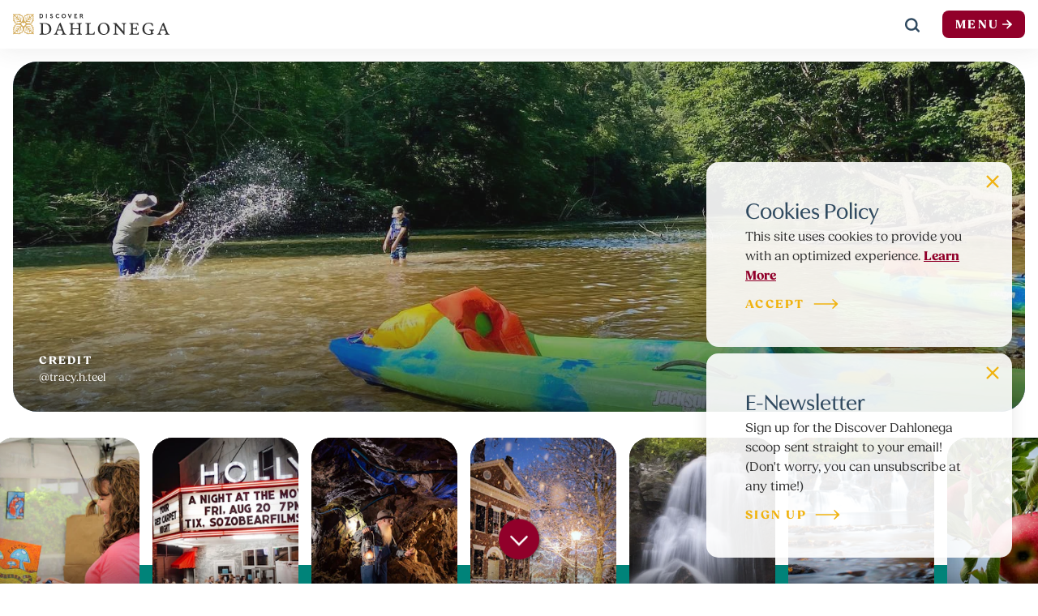

--- FILE ---
content_type: text/html
request_url: https://www.dahlonega.org/things-to-do/
body_size: 49604
content:
<!DOCTYPE html>
<html lang="en-US" class="no-js headerIsOverlapping">
<head>
                                
    <meta charset="utf-8" />
    <meta http-equiv="x-ua-compatible" content="ie=edge" />
    <meta name="viewport" content="width=device-width, initial-scale=1.0" />
    <meta name="mobile-web-app-capable" content="yes" />

        <meta name="theme-color" content="#ffffff" />

                                                        <style>/*! modern-normalize v0.6.0 | MIT License | https://github.com/sindresorhus/modern-normalize */:root{-moz-tab-size:4;-o-tab-size:4;tab-size:4}html{line-height:1.15;-webkit-text-size-adjust:100%}body{margin:0}hr{height:0}abbr[title]{-webkit-text-decoration:underline dotted;text-decoration:underline dotted}b,strong{font-weight:bolder}code,kbd,pre,samp{font-family:SFMono-Regular,Consolas,Liberation Mono,Menlo,monospace;font-size:1em}sub,sup{position:relative;vertical-align:baseline;font-size:75%;line-height:0}sub{bottom:-.25em}sup{top:-.5em}button,input,optgroup,select,textarea{margin:0;font-family:inherit;font-size:100%;line-height:1.15}button,select{text-transform:none}[type=button],[type=reset],[type=submit],button{-webkit-appearance:button}[type=button]::-moz-focus-inner,[type=reset]::-moz-focus-inner,[type=submit]::-moz-focus-inner,button::-moz-focus-inner{padding:0;border-style:none}[type=button]:-moz-focusring,[type=reset]:-moz-focusring,[type=submit]:-moz-focusring,button:-moz-focusring{outline:1px dotted ButtonText}fieldset{padding:.35em .75em .625em}legend{padding:0}progress{vertical-align:baseline}[type=number]::-webkit-inner-spin-button,[type=number]::-webkit-outer-spin-button{height:auto}[type=search]{-webkit-appearance:textfield;outline-offset:-2px}[type=search]::-webkit-search-decoration{-webkit-appearance:none}::-webkit-file-upload-button{-webkit-appearance:button;font:inherit}summary{display:list-item}[hidden]{display:none!important}.critical-fade{opacity:0;width:100%;max-width:100%;-webkit-transition:opacity .5s ease;transition:opacity .5s ease}.is-hidden,.show-for-print,[v-cloak]{display:none!important}.show-for-sr,.show-on-focus{position:absolute!important;width:1px;height:1px;overflow:hidden;clip:rect(1px 1px 1px 1px);clip:rect(1px,1px,1px,1px);white-space:nowrap}.show-on-focus:active,.show-on-focus:focus{position:static!important;width:auto;height:auto;overflow:visible;clip:auto}*,:after,:before{-webkit-box-sizing:border-box;box-sizing:border-box}html{-webkit-font-smoothing:antialiased;-moz-osx-font-smoothing:grayscale;text-rendering:optimizeLegibility;scroll-behavior:smooth;scroll-padding-top:60px}@media only screen and (min-width:1300px){html html{scroll-padding-top:68px}}@media screen and (prefers-reduced-motion:reduce){html{scroll-behavior:auto}}body{margin:0 auto;background-color:#fff;color:#303030;line-height:1}html:not(.hideHeader) body{padding-top:60px}@media only screen and (min-width:1300px){html:not(.hideHeader) body{padding-top:68px}}a>svg,button>svg{pointer-events:none}::-moz-selection{background-color:rgba(48,74,96,.8);color:#fff}::selection{background-color:rgba(48,74,96,.8);color:#fff}@media (hover:hover){a[href^="tel:"]{color:inherit}}blockquote,dd,div,dl,dt,form,li,ol,p,pre,td,th,ul{margin:0;padding:0}p{font-size:inherit;text-rendering:optimizeLegibility}em,i{font-style:italic}em,i,small{line-height:inherit}small{font-size:80%}a{-webkit-transition:color .3s ease;transition:color .3s ease;line-height:inherit;text-decoration:none}a,button{color:currentColor;cursor:pointer}button{margin:0;padding:0;background:transparent;border:none;font-size:inherit;text-transform:none;-webkit-appearance:none;-moz-appearance:none;appearance:none}button[disabled]{opacity:.5}button[disabled],html input[disabled]{cursor:default}img{display:inline-block;vertical-align:middle}img,svg{max-width:100%;height:auto}a img,hr{border:0}hr{margin:1rem auto;border-bottom:1px solid #304a60}dl,ol,ul{list-style-position:outside}li{font-size:inherit}ul{list-style-type:disc}ol,ol ol,ol ul,ul,ul ol,ul ul{margin-left:1.25rem}dl dt{font-weight:700}blockquote{padding:.5625rem 1.25rem 0 1.1875rem;border-left:1px solid #304a60}blockquote,blockquote p{line-height:1.6}cite{display:block;font-size:.8125rem}cite:before{content:"— "}abbr{border-bottom:1px dotted #0a0a0a;color:#0a0a0a;cursor:help}figure{margin:0}code{padding:.125rem .3125rem .0625rem;background-color:#304a60;border:1px solid #304a60;font-weight:400}code,kbd{color:#0a0a0a}kbd{margin:0;padding:.125rem .25rem 0;background-color:#dbdbdb;font-family:Consolas,Liberation Mono,Courier,monospace}@-webkit-keyframes spin{0%{-webkit-transform:rotate(0deg);transform:rotate(0deg)}to{-webkit-transform:rotate(359deg);transform:rotate(359deg)}}@keyframes spin{0%{-webkit-transform:rotate(0deg);transform:rotate(0deg)}to{-webkit-transform:rotate(359deg);transform:rotate(359deg)}}@-webkit-keyframes floating{0%{-webkit-transform:translateY(0);transform:translateY(0)}50%{-webkit-transform:translateY(10%);transform:translateY(10%)}to{-webkit-transform:translateY(0);transform:translateY(0)}}@keyframes floating{0%{-webkit-transform:translateY(0);transform:translateY(0)}50%{-webkit-transform:translateY(10%);transform:translateY(10%)}to{-webkit-transform:translateY(0);transform:translateY(0)}}@-webkit-keyframes fadeIn{0%{opacity:0}to{opacity:1}}@keyframes fadeIn{0%{opacity:0}to{opacity:1}}@-webkit-keyframes fadeIn-grow{0%{opacity:0;height:0;padding-top:0;padding-bottom:0}to{opacity:1;height:33px;padding-top:.25rem;padding-bottom:.25rem}}@keyframes fadeIn-grow{0%{opacity:0;height:0;padding-top:0;padding-bottom:0}to{opacity:1;height:33px;padding-top:.25rem;padding-bottom:.25rem}}@-webkit-keyframes fadeIn-slide{0%{-webkit-transform:translateX(120%);transform:translateX(120%)}to{-webkit-transform:translateX(0);transform:translateX(0)}}@keyframes fadeIn-slide{0%{-webkit-transform:translateX(120%);transform:translateX(120%)}to{-webkit-transform:translateX(0);transform:translateX(0)}}@-webkit-keyframes slidenav{0%{right:-1300px}to{right:0}}@keyframes slidenav{0%{right:-1300px}to{right:0}}@-webkit-keyframes slidenav-out{0%{right:0}to{right:-1300px}}@keyframes slidenav-out{0%{right:0}to{right:-1300px}}@-webkit-keyframes backgroundIn{0%{background-position-y:300px}to{background-position-y:10px}}@keyframes backgroundIn{0%{background-position-y:300px}to{background-position-y:10px}}@-webkit-keyframes slidepop{0%{right:-768px}to{right:0}}@keyframes slidepop{0%{right:-768px}to{right:0}}@-webkit-keyframes like{0%{-webkit-transform:scale(0);transform:scale(0);opacity:0}60%{-webkit-transform:scale(1.18);transform:scale(1.18)}70%{-webkit-transform:scale(.88);transform:scale(.88)}80%{-webkit-transform:scale(1);transform:scale(1);opacity:1}}@keyframes like{0%{-webkit-transform:scale(0);transform:scale(0);opacity:0}60%{-webkit-transform:scale(1.18);transform:scale(1.18)}70%{-webkit-transform:scale(.88);transform:scale(.88)}80%{-webkit-transform:scale(1);transform:scale(1);opacity:1}}body{display:-webkit-box;display:-ms-flexbox;display:flex;-webkit-box-flex:1;-ms-flex:1 0 auto;flex:1 0 auto;-webkit-box-orient:vertical;-webkit-box-direction:normal;-ms-flex-direction:column;flex-direction:column;width:100%;max-width:100%;overflow-x:hidden}html:not(.ie11) body{min-height:100vh;min-height:calc(var(--vh, 1vh)*100)}.layout--form-max{max-width:750px}.layout--form-max,.layout--hero-summary-max{width:100%;margin-right:auto;margin-left:auto}.layout--hero-summary-max{max-width:510px}.layout--text-max{max-width:836px}.layout--author,.layout--text-max{width:100%;margin-right:auto;margin-left:auto}.layout--author{max-width:828px}.layout--text-detail{max-width:1032px}.layout--search,.layout--text-detail{width:100%;margin-right:auto;margin-left:auto}.layout--search{max-width:1170px}.layout--quote{max-width:1096px}.layout--fence-max,.layout--quote{width:100%;margin-right:auto;margin-left:auto}.layout--fence-max{max-width:1255px}.layout--wide{max-width:1454px}.layout--hd,.layout--wide{width:100%;margin-right:auto;margin-left:auto}.layout--hd{max-width:1920px}.layout--wrapper{width:100%;margin-right:auto;margin-left:auto;max-width:1400px}.layout--fluid-h,.layout--padded-h{padding-right:1rem;padding-left:1rem}@media only screen and (min-width:414px){.layout--fluid-h,.layout--padded-h{padding-right:1rem;padding-left:1rem}}@media only screen and (min-width:1024px){.layout--fluid-h,.layout--padded-h{padding-right:1rem;padding-left:1rem}}.layout--fluid-h .layout--fluid-h{padding-right:0;padding-left:0}.layout--fluid-v,.layout--padded-v{padding-top:1rem;padding-bottom:1rem}@media only screen and (min-width:414px){.layout--fluid-v,.layout--padded-v{padding-top:2.25rem;padding-bottom:2.25rem}}@media only screen and (min-width:1024px){.layout--fluid-v,.layout--padded-v{padding-top:2.75rem;padding-bottom:2.75rem}}.layout--fluid-v .layout--fluid-v{padding-top:0;padding-bottom:0}.layout--spaced-v{padding-top:4rem;padding-bottom:4rem}.layout--spaced-v-1{padding-top:1rem;padding-bottom:1rem}.layout--spaced-v-modal{padding-top:3rem;padding-bottom:8rem}.sticky{position:sticky;z-index:1;top:3.125rem;width:100%}.bg--dark{color:#fff}.bg--light{color:#303030}.bg--none{--bg-color:transparent;--is-collapsed:0;background-color:transparent}.bg--lower-none:not(.bg--lower-no-collapse)+.bg--none:not(.bg--no-collapse),.bg--lower-none:not(.bg--lower-no-collapse)+.bg--none:not(.bg--no-collapse)>:first-child.bg--none:not(.bg--no-collapse),.bg--lower-none:not(.bg--lower-no-collapse)+.bg--none:not(.bg--no-collapse)>:first-child.bg--none:not(.bg--no-collapse)>:first-child.bg--none:not(.bg--no-collapse),.bg--lower-none:not(.bg--lower-no-collapse)+.bg--none:not(.bg--no-collapse)>:first-child.bg--none:not(.bg--no-collapse)>:first-child.bg--none:not(.bg--no-collapse)>:first-child.bg--none:not(.bg--no-collapse),.bg--none:not([class*=bg--lower-]):not(.bg--no-collapse)+.bg--none:not(.bg--no-collapse),.bg--none:not([class*=bg--lower-]):not(.bg--no-collapse)+.bg--none:not(.bg--no-collapse)>:first-child.bg--none:not(.bg--no-collapse),.bg--none:not([class*=bg--lower-]):not(.bg--no-collapse)+.bg--none:not(.bg--no-collapse)>:first-child.bg--none:not(.bg--no-collapse)>:first-child.bg--none:not(.bg--no-collapse),.bg--none:not([class*=bg--lower-]):not(.bg--no-collapse)+.bg--none:not(.bg--no-collapse)>:first-child.bg--none:not(.bg--no-collapse)>:first-child.bg--none:not(.bg--no-collapse)>:first-child.bg--none:not(.bg--no-collapse){--is-collapsed:1;padding-top:0}.bg--white{--bg-color:#fff;--is-collapsed:0;background-color:#fff}.bg--lower-white:not(.bg--lower-no-collapse)+.bg--white:not(.bg--no-collapse),.bg--lower-white:not(.bg--lower-no-collapse)+.bg--white:not(.bg--no-collapse)>:first-child.bg--white:not(.bg--no-collapse),.bg--lower-white:not(.bg--lower-no-collapse)+.bg--white:not(.bg--no-collapse)>:first-child.bg--white:not(.bg--no-collapse)>:first-child.bg--white:not(.bg--no-collapse),.bg--lower-white:not(.bg--lower-no-collapse)+.bg--white:not(.bg--no-collapse)>:first-child.bg--white:not(.bg--no-collapse)>:first-child.bg--white:not(.bg--no-collapse)>:first-child.bg--white:not(.bg--no-collapse),.bg--white:not([class*=bg--lower-]):not(.bg--no-collapse)+.bg--white:not(.bg--no-collapse),.bg--white:not([class*=bg--lower-]):not(.bg--no-collapse)+.bg--white:not(.bg--no-collapse)>:first-child.bg--white:not(.bg--no-collapse),.bg--white:not([class*=bg--lower-]):not(.bg--no-collapse)+.bg--white:not(.bg--no-collapse)>:first-child.bg--white:not(.bg--no-collapse)>:first-child.bg--white:not(.bg--no-collapse),.bg--white:not([class*=bg--lower-]):not(.bg--no-collapse)+.bg--white:not(.bg--no-collapse)>:first-child.bg--white:not(.bg--no-collapse)>:first-child.bg--white:not(.bg--no-collapse)>:first-child.bg--white:not(.bg--no-collapse){--is-collapsed:1;padding-top:0}.bg--maroon{--bg-color:#91002a;--is-collapsed:0;background-color:#91002a}.bg--lower-maroon:not(.bg--lower-no-collapse)+.bg--maroon:not(.bg--no-collapse),.bg--lower-maroon:not(.bg--lower-no-collapse)+.bg--maroon:not(.bg--no-collapse)>:first-child.bg--maroon:not(.bg--no-collapse),.bg--lower-maroon:not(.bg--lower-no-collapse)+.bg--maroon:not(.bg--no-collapse)>:first-child.bg--maroon:not(.bg--no-collapse)>:first-child.bg--maroon:not(.bg--no-collapse),.bg--lower-maroon:not(.bg--lower-no-collapse)+.bg--maroon:not(.bg--no-collapse)>:first-child.bg--maroon:not(.bg--no-collapse)>:first-child.bg--maroon:not(.bg--no-collapse)>:first-child.bg--maroon:not(.bg--no-collapse),.bg--maroon:not([class*=bg--lower-]):not(.bg--no-collapse)+.bg--maroon:not(.bg--no-collapse),.bg--maroon:not([class*=bg--lower-]):not(.bg--no-collapse)+.bg--maroon:not(.bg--no-collapse)>:first-child.bg--maroon:not(.bg--no-collapse),.bg--maroon:not([class*=bg--lower-]):not(.bg--no-collapse)+.bg--maroon:not(.bg--no-collapse)>:first-child.bg--maroon:not(.bg--no-collapse)>:first-child.bg--maroon:not(.bg--no-collapse),.bg--maroon:not([class*=bg--lower-]):not(.bg--no-collapse)+.bg--maroon:not(.bg--no-collapse)>:first-child.bg--maroon:not(.bg--no-collapse)>:first-child.bg--maroon:not(.bg--no-collapse)>:first-child.bg--maroon:not(.bg--no-collapse){--is-collapsed:1;padding-top:0}.bg--teal{--bg-color:#008379;--is-collapsed:0;background-color:#008379}.bg--lower-teal:not(.bg--lower-no-collapse)+.bg--teal:not(.bg--no-collapse),.bg--lower-teal:not(.bg--lower-no-collapse)+.bg--teal:not(.bg--no-collapse)>:first-child.bg--teal:not(.bg--no-collapse),.bg--lower-teal:not(.bg--lower-no-collapse)+.bg--teal:not(.bg--no-collapse)>:first-child.bg--teal:not(.bg--no-collapse)>:first-child.bg--teal:not(.bg--no-collapse),.bg--lower-teal:not(.bg--lower-no-collapse)+.bg--teal:not(.bg--no-collapse)>:first-child.bg--teal:not(.bg--no-collapse)>:first-child.bg--teal:not(.bg--no-collapse)>:first-child.bg--teal:not(.bg--no-collapse),.bg--teal:not([class*=bg--lower-]):not(.bg--no-collapse)+.bg--teal:not(.bg--no-collapse),.bg--teal:not([class*=bg--lower-]):not(.bg--no-collapse)+.bg--teal:not(.bg--no-collapse)>:first-child.bg--teal:not(.bg--no-collapse),.bg--teal:not([class*=bg--lower-]):not(.bg--no-collapse)+.bg--teal:not(.bg--no-collapse)>:first-child.bg--teal:not(.bg--no-collapse)>:first-child.bg--teal:not(.bg--no-collapse),.bg--teal:not([class*=bg--lower-]):not(.bg--no-collapse)+.bg--teal:not(.bg--no-collapse)>:first-child.bg--teal:not(.bg--no-collapse)>:first-child.bg--teal:not(.bg--no-collapse)>:first-child.bg--teal:not(.bg--no-collapse){--is-collapsed:1;padding-top:0}.bg--green{--bg-color:#1a7c5a;--is-collapsed:0;background-color:#1a7c5a}.bg--green:not([class*=bg--lower-]):not(.bg--no-collapse)+.bg--green:not(.bg--no-collapse),.bg--green:not([class*=bg--lower-]):not(.bg--no-collapse)+.bg--green:not(.bg--no-collapse)>:first-child.bg--green:not(.bg--no-collapse),.bg--green:not([class*=bg--lower-]):not(.bg--no-collapse)+.bg--green:not(.bg--no-collapse)>:first-child.bg--green:not(.bg--no-collapse)>:first-child.bg--green:not(.bg--no-collapse),.bg--green:not([class*=bg--lower-]):not(.bg--no-collapse)+.bg--green:not(.bg--no-collapse)>:first-child.bg--green:not(.bg--no-collapse)>:first-child.bg--green:not(.bg--no-collapse)>:first-child.bg--green:not(.bg--no-collapse),.bg--lower-green:not(.bg--lower-no-collapse)+.bg--green:not(.bg--no-collapse),.bg--lower-green:not(.bg--lower-no-collapse)+.bg--green:not(.bg--no-collapse)>:first-child.bg--green:not(.bg--no-collapse),.bg--lower-green:not(.bg--lower-no-collapse)+.bg--green:not(.bg--no-collapse)>:first-child.bg--green:not(.bg--no-collapse)>:first-child.bg--green:not(.bg--no-collapse),.bg--lower-green:not(.bg--lower-no-collapse)+.bg--green:not(.bg--no-collapse)>:first-child.bg--green:not(.bg--no-collapse)>:first-child.bg--green:not(.bg--no-collapse)>:first-child.bg--green:not(.bg--no-collapse){--is-collapsed:1;padding-top:0}.bg--olive{--bg-color:#778607;--is-collapsed:0;background-color:#778607}.bg--lower-olive:not(.bg--lower-no-collapse)+.bg--olive:not(.bg--no-collapse),.bg--lower-olive:not(.bg--lower-no-collapse)+.bg--olive:not(.bg--no-collapse)>:first-child.bg--olive:not(.bg--no-collapse),.bg--lower-olive:not(.bg--lower-no-collapse)+.bg--olive:not(.bg--no-collapse)>:first-child.bg--olive:not(.bg--no-collapse)>:first-child.bg--olive:not(.bg--no-collapse),.bg--lower-olive:not(.bg--lower-no-collapse)+.bg--olive:not(.bg--no-collapse)>:first-child.bg--olive:not(.bg--no-collapse)>:first-child.bg--olive:not(.bg--no-collapse)>:first-child.bg--olive:not(.bg--no-collapse),.bg--olive:not([class*=bg--lower-]):not(.bg--no-collapse)+.bg--olive:not(.bg--no-collapse),.bg--olive:not([class*=bg--lower-]):not(.bg--no-collapse)+.bg--olive:not(.bg--no-collapse)>:first-child.bg--olive:not(.bg--no-collapse),.bg--olive:not([class*=bg--lower-]):not(.bg--no-collapse)+.bg--olive:not(.bg--no-collapse)>:first-child.bg--olive:not(.bg--no-collapse)>:first-child.bg--olive:not(.bg--no-collapse),.bg--olive:not([class*=bg--lower-]):not(.bg--no-collapse)+.bg--olive:not(.bg--no-collapse)>:first-child.bg--olive:not(.bg--no-collapse)>:first-child.bg--olive:not(.bg--no-collapse)>:first-child.bg--olive:not(.bg--no-collapse){--is-collapsed:1;padding-top:0}.bg--lightgray{--bg-color:#e2edf8;--is-collapsed:0;background-color:#e2edf8}.bg--lightgray:not([class*=bg--lower-]):not(.bg--no-collapse)+.bg--lightgray:not(.bg--no-collapse),.bg--lightgray:not([class*=bg--lower-]):not(.bg--no-collapse)+.bg--lightgray:not(.bg--no-collapse)>:first-child.bg--lightgray:not(.bg--no-collapse),.bg--lightgray:not([class*=bg--lower-]):not(.bg--no-collapse)+.bg--lightgray:not(.bg--no-collapse)>:first-child.bg--lightgray:not(.bg--no-collapse)>:first-child.bg--lightgray:not(.bg--no-collapse),.bg--lightgray:not([class*=bg--lower-]):not(.bg--no-collapse)+.bg--lightgray:not(.bg--no-collapse)>:first-child.bg--lightgray:not(.bg--no-collapse)>:first-child.bg--lightgray:not(.bg--no-collapse)>:first-child.bg--lightgray:not(.bg--no-collapse),.bg--lower-lightgray:not(.bg--lower-no-collapse)+.bg--lightgray:not(.bg--no-collapse),.bg--lower-lightgray:not(.bg--lower-no-collapse)+.bg--lightgray:not(.bg--no-collapse)>:first-child.bg--lightgray:not(.bg--no-collapse),.bg--lower-lightgray:not(.bg--lower-no-collapse)+.bg--lightgray:not(.bg--no-collapse)>:first-child.bg--lightgray:not(.bg--no-collapse)>:first-child.bg--lightgray:not(.bg--no-collapse),.bg--lower-lightgray:not(.bg--lower-no-collapse)+.bg--lightgray:not(.bg--no-collapse)>:first-child.bg--lightgray:not(.bg--no-collapse)>:first-child.bg--lightgray:not(.bg--no-collapse)>:first-child.bg--lightgray:not(.bg--no-collapse){--is-collapsed:1;padding-top:0}.bg--gray{--bg-color:#304a60;--is-collapsed:0;background-color:#304a60}.bg--gray:not([class*=bg--lower-]):not(.bg--no-collapse)+.bg--gray:not(.bg--no-collapse),.bg--gray:not([class*=bg--lower-]):not(.bg--no-collapse)+.bg--gray:not(.bg--no-collapse)>:first-child.bg--gray:not(.bg--no-collapse),.bg--gray:not([class*=bg--lower-]):not(.bg--no-collapse)+.bg--gray:not(.bg--no-collapse)>:first-child.bg--gray:not(.bg--no-collapse)>:first-child.bg--gray:not(.bg--no-collapse),.bg--gray:not([class*=bg--lower-]):not(.bg--no-collapse)+.bg--gray:not(.bg--no-collapse)>:first-child.bg--gray:not(.bg--no-collapse)>:first-child.bg--gray:not(.bg--no-collapse)>:first-child.bg--gray:not(.bg--no-collapse),.bg--lower-gray:not(.bg--lower-no-collapse)+.bg--gray:not(.bg--no-collapse),.bg--lower-gray:not(.bg--lower-no-collapse)+.bg--gray:not(.bg--no-collapse)>:first-child.bg--gray:not(.bg--no-collapse),.bg--lower-gray:not(.bg--lower-no-collapse)+.bg--gray:not(.bg--no-collapse)>:first-child.bg--gray:not(.bg--no-collapse)>:first-child.bg--gray:not(.bg--no-collapse),.bg--lower-gray:not(.bg--lower-no-collapse)+.bg--gray:not(.bg--no-collapse)>:first-child.bg--gray:not(.bg--no-collapse)>:first-child.bg--gray:not(.bg--no-collapse)>:first-child.bg--gray:not(.bg--no-collapse){--is-collapsed:1;padding-top:0}.bg--gold{--bg-color:#f0b311;--is-collapsed:0;background-color:#f0b311}.bg--gold:not([class*=bg--lower-]):not(.bg--no-collapse)+.bg--gold:not(.bg--no-collapse),.bg--gold:not([class*=bg--lower-]):not(.bg--no-collapse)+.bg--gold:not(.bg--no-collapse)>:first-child.bg--gold:not(.bg--no-collapse),.bg--gold:not([class*=bg--lower-]):not(.bg--no-collapse)+.bg--gold:not(.bg--no-collapse)>:first-child.bg--gold:not(.bg--no-collapse)>:first-child.bg--gold:not(.bg--no-collapse),.bg--gold:not([class*=bg--lower-]):not(.bg--no-collapse)+.bg--gold:not(.bg--no-collapse)>:first-child.bg--gold:not(.bg--no-collapse)>:first-child.bg--gold:not(.bg--no-collapse)>:first-child.bg--gold:not(.bg--no-collapse),.bg--lower-gold:not(.bg--lower-no-collapse)+.bg--gold:not(.bg--no-collapse),.bg--lower-gold:not(.bg--lower-no-collapse)+.bg--gold:not(.bg--no-collapse)>:first-child.bg--gold:not(.bg--no-collapse),.bg--lower-gold:not(.bg--lower-no-collapse)+.bg--gold:not(.bg--no-collapse)>:first-child.bg--gold:not(.bg--no-collapse)>:first-child.bg--gold:not(.bg--no-collapse),.bg--lower-gold:not(.bg--lower-no-collapse)+.bg--gold:not(.bg--no-collapse)>:first-child.bg--gold:not(.bg--no-collapse)>:first-child.bg--gold:not(.bg--no-collapse)>:first-child.bg--gold:not(.bg--no-collapse){--is-collapsed:1;padding-top:0}.bg--cream{--bg-color:#fffae8;--is-collapsed:0;background-color:#fffae8}.bg--collapse,.bg--cream:not([class*=bg--lower-]):not(.bg--no-collapse)+.bg--cream:not(.bg--no-collapse),.bg--cream:not([class*=bg--lower-]):not(.bg--no-collapse)+.bg--cream:not(.bg--no-collapse)>:first-child.bg--cream:not(.bg--no-collapse),.bg--cream:not([class*=bg--lower-]):not(.bg--no-collapse)+.bg--cream:not(.bg--no-collapse)>:first-child.bg--cream:not(.bg--no-collapse)>:first-child.bg--cream:not(.bg--no-collapse),.bg--cream:not([class*=bg--lower-]):not(.bg--no-collapse)+.bg--cream:not(.bg--no-collapse)>:first-child.bg--cream:not(.bg--no-collapse)>:first-child.bg--cream:not(.bg--no-collapse)>:first-child.bg--cream:not(.bg--no-collapse),.bg--lower-cream:not(.bg--lower-no-collapse)+.bg--cream:not(.bg--no-collapse),.bg--lower-cream:not(.bg--lower-no-collapse)+.bg--cream:not(.bg--no-collapse)>:first-child.bg--cream:not(.bg--no-collapse),.bg--lower-cream:not(.bg--lower-no-collapse)+.bg--cream:not(.bg--no-collapse)>:first-child.bg--cream:not(.bg--no-collapse)>:first-child.bg--cream:not(.bg--no-collapse),.bg--lower-cream:not(.bg--lower-no-collapse)+.bg--cream:not(.bg--no-collapse)>:first-child.bg--cream:not(.bg--no-collapse)>:first-child.bg--cream:not(.bg--no-collapse)>:first-child.bg--cream:not(.bg--no-collapse){--is-collapsed:1;padding-top:0}.bg--logo.bg--logo:before{content:"";position:absolute;top:30%;left:30%;width:40%;height:40%;background-color:transparent;background-image:url(/svg/logo-white.svg);background-repeat:no-repeat;background-position:50%;background-size:contain}.lobotomize *+*{margin-top:1rem}.lobotomize br{margin:0!important}.lobotomize--level>*+*{margin-top:1rem}.lobotomize--level br{margin:0!important}.autoMargins *{margin-top:1rem}.autoMargins--none *,.autoMargins .visuallyHidden+*,.autoMargins :first-child{margin-top:0}h1,h2,h3,h4,h5,h6{margin:0}.h1{font-family:utile-display,sans-serif;font-weight:800;font-style:normal;font-size:32px;font-size:2rem;letter-spacing:.015em;text-transform:uppercase}@media only screen and (min-width:320px) and (max-width:1199px){.h1{font-size:calc(2.045vw + 25.45455px)}}@media only screen and (min-width:1200px){.h1{font-size:50px;font-size:3.125rem}}.h2{font-family:utile-display,sans-serif;font-weight:800;font-style:normal;font-size:32px;font-size:2rem;letter-spacing:.025em;line-height:1;text-transform:uppercase}@media only screen and (min-width:414px) and (max-width:767px){.h2{font-size:calc(.706vw + 29.07627px)}}@media only screen and (min-width:768px){.h2{font-size:34.5px;font-size:2.15625rem}}.h3{font-family:fields,sans-serif;font-weight:700;font-style:normal;font-size:18px;font-size:1.125rem;letter-spacing:.05em;line-height:1.45;text-transform:uppercase}@media only screen and (min-width:320px) and (max-width:1199px){.h3{font-size:calc(.227vw + 17.27273px)}}@media only screen and (min-width:1200px){.h3{font-size:20px;font-size:1.25rem}}.h4{font-family:fields,sans-serif;font-weight:700;font-style:normal;font-size:18px;font-size:1.125rem;letter-spacing:.05em;line-height:1.45;text-transform:uppercase;font-size:25px;font-size:1.5625rem}@media only screen and (min-width:320px) and (max-width:1199px){.h4{font-size:calc(.227vw + 17.27273px)}}@media only screen and (min-width:1200px){.h4{font-size:20px;font-size:1.25rem}}.h5{font-family:fields,sans-serif;font-weight:700;font-style:normal;font-size:18px;font-size:1.125rem;letter-spacing:.05em;line-height:1.45;text-transform:uppercase;font-size:24px;font-size:1.5rem}@media only screen and (min-width:320px) and (max-width:1199px){.h5{font-size:calc(.227vw + 17.27273px)}}@media only screen and (min-width:1200px){.h5{font-size:20px;font-size:1.25rem}}.h6{font-family:fields,sans-serif;font-weight:700;font-style:normal;font-size:18px;font-size:1.125rem;letter-spacing:.05em;line-height:1.45;text-transform:uppercase;font-size:23px;font-size:1.4375rem}@media only screen and (min-width:320px) and (max-width:1199px){.h6{font-size:calc(.227vw + 17.27273px)}}@media only screen and (min-width:1200px){.h6{font-size:20px;font-size:1.25rem}}.text--content{font-family:fields,sans-serif;font-weight:400;font-style:normal;font-size:16px;font-size:1rem;letter-spacing:0;line-height:1.5}.text--content h1{font-family:utile-display,sans-serif;font-weight:800;font-style:normal;font-size:32px;font-size:2rem;letter-spacing:.015em;text-transform:uppercase}@media only screen and (min-width:320px) and (max-width:1199px){.text--content h1{font-size:calc(2.045vw + 25.45455px)}}@media only screen and (min-width:1200px){.text--content h1{font-size:50px;font-size:3.125rem}}.text--content h2{font-family:utile-display,sans-serif;font-weight:800;font-style:normal;font-size:32px;font-size:2rem;letter-spacing:.025em;line-height:1;text-transform:uppercase}@media only screen and (min-width:414px) and (max-width:767px){.text--content h2{font-size:calc(.706vw + 29.07627px)}}@media only screen and (min-width:768px){.text--content h2{font-size:34.5px;font-size:2.15625rem}}.text--content h3{font-family:fields,sans-serif;font-weight:700;font-style:normal;font-size:18px;font-size:1.125rem;letter-spacing:.05em;line-height:1.45;text-transform:uppercase}@media only screen and (min-width:320px) and (max-width:1199px){.text--content h3{font-size:calc(.227vw + 17.27273px)}}@media only screen and (min-width:1200px){.text--content h3{font-size:20px;font-size:1.25rem}}.text--content h4{font-family:fields,sans-serif;font-weight:700;font-style:normal;font-size:18px;font-size:1.125rem;letter-spacing:.05em;line-height:1.45;text-transform:uppercase;font-size:25px;font-size:1.5625rem}@media only screen and (min-width:320px) and (max-width:1199px){.text--content h4{font-size:calc(.227vw + 17.27273px)}}@media only screen and (min-width:1200px){.text--content h4{font-size:20px;font-size:1.25rem}}.text--content h5{font-family:fields,sans-serif;font-weight:700;font-style:normal;font-size:18px;font-size:1.125rem;letter-spacing:.05em;line-height:1.45;text-transform:uppercase;font-size:24px;font-size:1.5rem}@media only screen and (min-width:320px) and (max-width:1199px){.text--content h5{font-size:calc(.227vw + 17.27273px)}}@media only screen and (min-width:1200px){.text--content h5{font-size:20px;font-size:1.25rem}}.text--content h6{font-family:fields,sans-serif;font-weight:700;font-style:normal;font-size:18px;font-size:1.125rem;letter-spacing:.05em;line-height:1.45;text-transform:uppercase;font-size:23px;font-size:1.4375rem}@media only screen and (min-width:320px) and (max-width:1199px){.text--content h6{font-size:calc(.227vw + 17.27273px)}}@media only screen and (min-width:1200px){.text--content h6{font-size:20px;font-size:1.25rem}}.text--content.text--center li{max-width:-webkit-fit-content;max-width:-moz-fit-content;max-width:fit-content;margin-left:2rem}.text--content .lobotomize li+li{margin-top:0}.ddOptions__cta,.form__file-cta,.form__file-group,.RLTimePicker input,[type=color],[type=date],[type=datetime-local],[type=datetime],[type=email],[type=month],[type=number],[type=password],[type=search],[type=tel],[type=text],[type=time],[type=url],[type=week],select,textarea{font-family:fields,sans-serif;font-weight:400;font-style:normal;font-size:16px;font-size:1rem;letter-spacing:0;line-height:1.5;line-height:1;text-transform:none;display:block;-webkit-box-sizing:border-box;box-sizing:border-box;width:100%;height:2.6rem;padding:.5rem;-webkit-transition:border-color .3s ease;transition:border-color .3s ease;background-color:#fff;border:1px solid #ddd;border-radius:5px;color:#303030;-webkit-appearance:none;-moz-appearance:none;appearance:none}.ddOptions__cta:hover,.form__file-cta:hover,.form__file-group:hover,.RLTimePicker input:hover,[type=color]:hover,[type=date]:hover,[type=datetime-local]:hover,[type=datetime]:hover,[type=email]:hover,[type=month]:hover,[type=number]:hover,[type=password]:hover,[type=search]:hover,[type=tel]:hover,[type=text]:hover,[type=time]:hover,[type=url]:hover,[type=week]:hover,select:hover,textarea:hover{border-color:#aaaeb7}textarea{max-width:100%}textarea[rows]{height:auto}input::-webkit-input-placeholder,textarea::-webkit-input-placeholder{color:#303030}input::-moz-placeholder,textarea::-moz-placeholder{color:#303030}input:-ms-input-placeholder,textarea:-ms-input-placeholder{color:#303030}input::-ms-input-placeholder,textarea::-ms-input-placeholder{color:#303030}input::placeholder,textarea::placeholder{color:#303030}input:disabled,input[readonly],textarea:disabled,textarea[readonly]{background-color:#e6e6e6;cursor:not-allowed}[type=button],[type=submit]{border:none;border-radius:0;-webkit-appearance:none;-moz-appearance:none;appearance:none}input[type=search]{-webkit-box-sizing:border-box;box-sizing:border-box}[type=checkbox]+label[for],[type=radio]+label[for]{cursor:pointer}[type=file]{width:100%}label{display:block;margin:0}.ddOptions__cta,select{width:100%;height:2.6rem;padding:.5rem 2rem .5rem 1rem;-webkit-transition:border-color .3s ease,border-color .3s ease,-webkit-box-shadow .5s;transition:border-color .3s ease,border-color .3s ease,-webkit-box-shadow .5s;transition:border-color .3s ease,box-shadow .5s,border-color .3s ease;transition:border-color .3s ease,box-shadow .5s,border-color .3s ease,-webkit-box-shadow .5s;background-color:#fff;background-image:url(/svg/select-arrow.svg);background-repeat:no-repeat;background-position:right -1rem center;background-size:1rem;border:1px solid #ddd;border-radius:5px;line-height:1;-moz-appearance:none;appearance:none;background-origin:content-box;-webkit-appearance:none}.ddOptions__cta::-ms-expand,select::-ms-expand{display:none}@media screen and (min-width:0\0){select{background-image:url("[data-uri]")}}select:disabled{background-color:#e6e6e6;cursor:not-allowed}select::-ms-expand{display:none}select[multiple]{height:auto;background-image:none}fieldset{margin:0;padding:0;border:none}table{width:100%;margin-bottom:1rem;border-radius:0;color:#303030;font-family:fields,sans-serif;font-weight:400;font-style:normal;font-size:16px;font-size:1rem;letter-spacing:0;line-height:1.5}table tbody,table tfoot,table thead{background-color:#fff;border:1px solid #e2edf8}table caption{padding:.5rem .625rem .625rem;font-weight:700}table tfoot,table thead{background-color:#304a60;color:#303030}table tfoot tr,table thead tr{background-color:transparent}table tfoot td,table tfoot th,table thead td,table thead th{padding:.5rem .625rem .625rem;text-align:left}table tbody td,table tbody th{padding:.5rem .625rem .625rem}table tbody tr:nth-child(2n){background-color:#e2edf8;border-bottom:0}@media (prefers-reduced-motion:reduce){*{-webkit-transition-duration:.1s!important;transition-duration:.1s!important;-webkit-animation-duration:.1s!important;animation-duration:.1s!important}}.icon{display:inline-block;position:relative;vertical-align:middle;width:1em;max-width:100%;height:1em;fill:currentColor}.icon--back{-webkit-transform:rotate(180deg);transform:rotate(180deg)}.icon--reverse{-webkit-transform:scaleX(-1);transform:scaleX(-1)}.hover-label{position:relative;overflow:visible}.hover-label__label{opacity:0;position:absolute;z-index:2;top:150%;left:50%;width:auto;min-width:-webkit-fit-content;min-width:-moz-fit-content;min-width:fit-content;max-width:120px;padding:.5rem;-webkit-transform:translate(-50%,.125rem);transform:translate(-50%,.125rem);-webkit-transition:opacity .3s ease,-webkit-transform .3s ease;transition:opacity .3s ease,-webkit-transform .3s ease;transition:opacity .3s ease,transform .3s ease;transition:opacity .3s ease,transform .3s ease,-webkit-transform .3s ease;background-color:#91002a;color:#fff;text-align:center;pointer-events:none;border-radius:5px;font-family:fields,sans-serif;font-weight:400;font-style:normal;letter-spacing:-.015em;font-size:16px;font-size:1rem;line-height:1;text-transform:none}.hover-label__label:before{content:"";display:block;position:absolute;top:-.25rem;left:50%;width:0;height:0;margin-left:-.25rem;border-right:.25rem solid transparent;border-bottom:.3rem solid #91002a;border-left:.25rem solid transparent}.hover-label:focus .hover-label__label,.hover-label:hover .hover-label__label{opacity:1;-webkit-transform:translate(-50%,-.25rem);transform:translate(-50%,-.25rem)}.no-js [data-modal-open]{display:none}.modal-is-open body{overflow:hidden}.js [data-modal][hidden]{display:block;visibility:hidden;opacity:0;pointer-events:none}.widget{display:-webkit-box;display:-ms-flexbox;display:flex;-webkit-box-orient:horizontal;-webkit-box-direction:normal;-ms-flex-flow:row wrap;flex-flow:row wrap;width:auto;max-width:1255px;margin:1rem auto}.widget__heading{width:100%;margin:0 1rem 1rem;font-size:1.3rem}body{padding-top:60px}@media only screen and (min-width:1300px){body{padding-top:68px}}.hideHeader body{padding-top:0}.header{display:-webkit-box;display:-ms-flexbox;display:flex;position:absolute;z-index:1000;top:0;left:0;width:100%;height:60px;-webkit-transition:height .3s ease,background-color .3s ease,padding .3s ease,-webkit-transform .3s ease,-webkit-box-shadow .3s ease;transition:height .3s ease,background-color .3s ease,padding .3s ease,-webkit-transform .3s ease,-webkit-box-shadow .3s ease;transition:height .3s ease,background-color .3s ease,transform .3s ease,padding .3s ease,box-shadow .3s ease;transition:height .3s ease,background-color .3s ease,transform .3s ease,padding .3s ease,box-shadow .3s ease,-webkit-transform .3s ease,-webkit-box-shadow .3s ease;background-color:#fff;-webkit-box-shadow:0 0 30px rgba(48,48,48,.1);box-shadow:0 0 30px rgba(48,48,48,.1);color:#303030;-webkit-transition-delay:.25s;transition-delay:.25s;padding-left:1rem;padding-right:1rem;will-change:height,background-color,transform,box-shadow,padding}.header:has(+.critical-fade>header>.hero:first-child){-webkit-box-shadow:none;box-shadow:none}@media print{.header{position:absolute!important}}.header.isFloating,.header.isFloating:has(+.critical-fade>header>.hero:first-child){height:68px;padding-top:0!important;-webkit-box-shadow:0 0 30px rgba(48,48,48,.1);box-shadow:0 0 30px rgba(48,48,48,.1);background-color:#fff}html:not(.headerIsFloating) .header{padding-top:0!important}@media only screen and (min-width:1300px){html:not(.headerIsFloating) .header{height:68px}}html.hasVisibleAlert .header{top:115px}@media only screen and (min-width:520px){html.hasVisibleAlert .header{top:58px}}.header__layout{max-width:100%!important}.header__inner,.header__layout{display:-webkit-box;display:-ms-flexbox;display:flex}.header__inner{-ms-flex-preferred-size:auto;flex-basis:auto;-webkit-box-orient:horizontal;-webkit-box-direction:normal;-ms-flex-direction:row;flex-direction:row;-webkit-box-flex:1;-ms-flex-positive:1;flex-grow:1;-ms-flex-negative:1;flex-shrink:1;-ms-flex-wrap:nowrap;-webkit-box-align:center;-ms-flex-align:center;align-items:center;-webkit-box-pack:start;-ms-flex-pack:start;justify-content:flex-start;text-align:left;position:relative;flex-wrap:nowrap;margin:auto 0;-webkit-transition:height .3s ease;transition:height .3s ease;font-size:0}@media only screen and (min-width:1300px){.header__inner{min-height:68px}}.header a.show-on-focus{font-family:fields,sans-serif;font-weight:400;font-style:normal;font-size:16px;font-size:1rem;letter-spacing:0;line-height:1.5;position:absolute!important;z-index:1;top:1rem;left:1rem;-webkit-box-flex:0;-ms-flex:none;flex:none;padding:.25rem .5rem;background-color:#fff!important;color:#303030!important}.header__button{display:inline-block;-webkit-transition:color .3s ease,font-size .3s ease;transition:color .3s ease,font-size .3s ease;line-height:1;margin-left:16px}@media print{.header__button{display:none}}@media only screen and (min-width:320px) and (max-width:1499px){.header__button{margin-left:calc(1.35593vw + 11.66102px)}}@media only screen and (min-width:1500px){.header__button{margin-left:32px}}.header__button .icon{-webkit-transition:none;transition:none}.header__button--logo{-webkit-box-ordinal-group:2;-ms-flex-order:1;order:1;max-width:300px;width:300px;height:40px;margin-left:0;margin-right:auto}@media print{.header__button--logo{display:block}}@media only screen and (max-width:1299px){.header__button--logo{width:193px;height:26px}}.header__button--menu{font-family:fields,sans-serif;font-weight:700;font-style:normal;font-size:12px;font-size:.75rem;letter-spacing:.15em;text-transform:uppercase;-webkit-box-ordinal-group:6;-ms-flex-order:5;order:5;background:#91002a;padding:.5rem .75rem;margin-left:.75rem;border-radius:5px;color:#fff;display:-webkit-box;display:-ms-flexbox;display:flex;-webkit-box-align:center;-ms-flex-align:center;align-items:center;-webkit-transition:all .3s ease-in-out;transition:all .3s ease-in-out}@media only screen and (min-width:414px) and (max-width:767px){.header__button--menu{font-size:calc(.847vw + 8.49153px)}}@media only screen and (min-width:768px){.header__button--menu{font-size:15px;font-size:.9375rem;margin-left:1.75rem;padding:.6rem 1rem;border-radius:8px}}.header__button--menu .icon{font-size:12px;font-size:.75rem;margin-left:.25rem;-webkit-transition:all .3s ease-in-out;transition:all .3s ease-in-out}.header__button--menu:active,.header__button--menu:hover{background:#f0b311;color:#fff}.header__button--menu:active .icon,.header__button--menu:hover .icon{-webkit-transform:translateX(3px);transform:translateX(3px)}.header__button--weather{display:-webkit-inline-box;display:-ms-inline-flexbox;display:inline-flex;position:relative;-webkit-box-orient:horizontal;-webkit-box-direction:normal;-ms-flex-direction:row;flex-direction:row;-ms-flex-wrap:nowrap;flex-wrap:nowrap;-webkit-box-align:center;-ms-flex-align:center;align-items:center;-webkit-box-ordinal-group:4;-ms-flex-order:3;order:3;color:#304a60;border-right:1px solid #ccc8c8;padding:0 .75rem 0 0;overflow:hidden;margin-left:1.75rem!important;-webkit-animation:fadeIn-grow 3s forwards;animation:fadeIn-grow 3s forwards;min-width:25px;font-size:25px;font-size:1.5625rem}.header__button--weather a{-webkit-animation:fadeIn-slide 3s forwards;animation:fadeIn-slide 3s forwards}@media only screen and (min-width:1300px){.header__button--weather{min-width:25px;font-size:25px;font-size:1.5625rem}}.header__button--weather .weather-icon__temp{font-family:fields,sans-serif;font-weight:700;font-style:normal;font-size:22px;font-size:1.375rem}.header__button--weather .weather-icon__temp sup{top:0;font-size:100%}.header__button--weather .icon{-webkit-box-ordinal-group:0;-ms-flex-order:-1;order:-1;color:#f0b311;margin-top:-2px;-webkit-animation:spin 30s linear infinite;animation:spin 30s linear infinite}.header__button--weather .icon *{fill:currentColor}@media only screen and (max-width:1299px){.header__button--weather{display:none}}@media print{.header__button--weather{display:none!important}}.header__button--saved{font-size:23px;font-size:1.4375rem;-webkit-animation:like .5s ease forwards;animation:like .5s ease forwards;-webkit-box-ordinal-group:3;-ms-flex-order:2;order:2;color:#91002a}.header__button--saved:hover{color:#f0b311}.header__button--saved .saved-counter__count{font-weight:400;font-size:16px;font-size:1rem;letter-spacing:0;line-height:1.5;font-family:fields,sans-serif;font-weight:700;font-style:normal;line-height:1;margin-top:1px;color:#fff;font-size:.75rem!important}@media only screen and (max-width:479px){.header__button--saved{margin-left:0}}@media only screen and (min-width:1300px){.header__button--saved{font-size:27px;font-size:1.6875rem}.header__button--saved .saved-counter__count{margin-top:1px;font-size:.875rem!important}}.header__button--saved .hover-label__label{top:125%}.header__button--search{font-size:18px;font-size:1.125rem;margin-left:1rem;color:#304a60;-webkit-box-ordinal-group:5;-ms-flex-order:4;order:4;-webkit-transition:all .3s ease-in-out;transition:all .3s ease-in-out}@media only screen and (max-width:1023px){.header__button--search{margin-left:.5rem}}.header__button--search:hover{scale:1.2}.header__links{display:none;-webkit-box-ordinal-group:3;-ms-flex-order:2;order:2;width:-webkit-max-content;width:-moz-max-content;width:max-content;margin:0 auto 0 2rem;padding:0;list-style-type:none}@media only screen and (min-width:1300px){.header__links{display:inline-block}}.header__links li{display:inline-block;margin-left:2rem;list-style-type:none}.header__links li:first-child{margin-left:0}.header__links a{font-family:fields,sans-serif;font-weight:700;font-style:normal;font-size:24.5px;font-size:1.53125rem;letter-spacing:.1em;line-height:1.1;text-transform:uppercase}.header.isFloating{opacity:0;position:fixed;-webkit-transform:translateY(-100%);transform:translateY(-100%)}.header.isFloating.scrolled--down{opacity:1;-webkit-transform:translateY(0);transform:translateY(0)}@media only screen and (min-width:520px){.header.isFloating.scrolled--down{opacity:0;-webkit-transform:translateY(-100%);transform:translateY(-100%)}}.header.isFloating.scrolled--up{opacity:1;-webkit-transform:translateY(0);transform:translateY(0)}.saved-counter__link{display:block;opacity:0;position:relative;-webkit-transform:scale(0);transform:scale(0);-webkit-transition:opacity .5s ease,-webkit-transform .5s ease;transition:opacity .5s ease,-webkit-transform .5s ease;transition:transform .5s ease,opacity .5s ease;transition:transform .5s ease,opacity .5s ease,-webkit-transform .5s ease}.saved-counter.is-showing .saved-counter__link{opacity:1;-webkit-transform:scale(1);transform:scale(1)}.saved-counter__count{position:absolute;top:50%;left:50%;-webkit-transform:translate(-50%,-50%);transform:translate(-50%,-50%)}@media only screen and (max-width:767px){.saved-counter__count{top:55%}}</style>
                        <link rel="stylesheet" media="print"
                  href="/dist/styles/main.min.1766071734.css"
                  onload="this.media='all'">
            
                <style>
        :root {
            --aos-duration: 500ms;
            --aos-delay: 100ms;
        }
    </style>

        
        
        <script>
        WebFontConfig = {
            monotype: {
                //projectId: '11df8dcd-d1d4-4b52-87ba-2189038e7173' //fonts.com
            }
                        , typekit: { id: 'hyy2hem' }
                    };
        (function(d) {
            var wf = d.createElement('script'), s = d.scripts[0]
            wf.src = 'https://ajax.googleapis.com/ajax/libs/webfont/1.6.16/webfont.js'
            s.parentNode.insertBefore(wf, s)
        })(document)
    </script>

                                                                                                                                                                                                                                                                
                        <!-- HEAD ANALYTICS -->
        

        
<link rel="apple-touch-icon" sizes="152x152" href="/apple-touch-icon-152x152.png">
<link rel="apple-touch-icon" sizes="167x167" href="/apple-touch-icon-167x167.png">
<link rel="apple-touch-icon" sizes="180x180" href="/apple-touch-icon-180x180.png">
                        <title>See &amp; Do | Discover Dahlonega</title>
<script>dl = [];
(function(w,d,s,l,i){w[l]=w[l]||[];w[l].push({'gtm.start':
new Date().getTime(),event:'gtm.js'});var f=d.getElementsByTagName(s)[0],
j=d.createElement(s),dl=l!='dataLayer'?'&l='+l:'';j.async=true;j.src=
'//www.googletagmanager.com/gtm.js?id='+i+dl;f.parentNode.insertBefore(j,f);
})(window,document,'script','dl','GTM-WW9KF8L');
</script><meta name="keywords" content="hotels, travel, dining, restaurants, events, places to stay, attractions, things to do, weddings, sports, music, nightlife, meetings,Dahlonega, Georgia">
<meta name="description" content="Experience our authentic, award-winning, Appalachian Mountains destination of relaxing and educational attractions and fun itineraries.">
<meta name="referrer" content="no-referrer-when-downgrade">
<meta name="robots" content="all">
<meta content="100064637596045" property="fb:profile_id">
<meta content="en_US" property="og:locale">
<meta content="Discover Dahlonega" property="og:site_name">
<meta content="website" property="og:type">
<meta content="https://www.dahlonega.org/things-to-do/" property="og:url">
<meta content="See &amp; Do | Discover Dahlonega" property="og:title">
<meta content="Experience our authentic, award-winning, Appalachian Mountains destination of relaxing and educational attractions and fun itineraries." property="og:description">
<meta content="https://www.dahlonega.org/imager/cmsimages/main-images/1273951/father-son-river-kayak_d495039fa29080ddbab607e3df8b05e7.jpg" property="og:image">
<meta content="1200" property="og:image:width">
<meta content="630" property="og:image:height">
<meta content="Things To Do" property="og:image:alt">
<meta content="https://www.youtube.com/c/discoverdahlonega" property="og:see_also">
<meta content="https://www.instagram.com/discover.dahlonega/" property="og:see_also">
<meta content="https://www.facebook.com/DiscoverDahlonega" property="og:see_also">
<meta name="twitter:card" content="summary_large_image">
<meta name="twitter:site" content="@VisitDahlonega">
<meta name="twitter:creator" content="@VisitDahlonega">
<meta name="twitter:title" content="See &amp; Do | Discover Dahlonega">
<meta name="twitter:description" content="Experience our authentic, award-winning, Appalachian Mountains destination of relaxing and educational attractions and fun itineraries.">
<meta name="twitter:image" content="https://www.dahlonega.org/imager/cmsimages/main-images/1273951/father-son-river-kayak_9c00fdd04c25a3e9d46b7842bfc4db35.jpg">
<meta name="twitter:image:width" content="800">
<meta name="twitter:image:height" content="418">
<meta name="twitter:image:alt" content="Things To Do">
<link href="https://www.dahlonega.org/things-to-do/" rel="canonical">
<link href="https://www.dahlonega.org/" rel="home">
<link type="text/plain" href="https://www.dahlonega.org/humans.txt" rel="author"></head>

 

<body role="document"  data-entry-id="1266675"><noscript><iframe src="//www.googletagmanager.com/ns.html?id=GTM-WW9KF8L"
height="0" width="0" style="display:none;visibility:hidden"></iframe></noscript>

            <!-- TOP BODY ANALYTICS -->
    

    
                <div class="header" data-float-distance="300">
    <div class="header__layout layout--wrapper">
                <a href="#main" class="show-on-focus">Skip to content</a>
        <div class="header__inner">
                                    <a href="https://www.dahlonega.org/"
               class="header__button header__button--logo"
               aria-label="Home"
            >
                                    <svg xmlns="http://www.w3.org/2000/svg" id="hnfqyplrcd-Layer_1" data-name="Layer 1" viewBox="0 0 536.26 72.77">
  <defs>
    <style>
      .hnfqyplrcd-cls-1 {
        fill: #d4ad5e;
      }

      .hnfqyplrcd-cls-1, .hnfqyplrcd-cls-2 {
        stroke-width: 0px;
      }

      .hnfqyplrcd-cls-2 {
        fill: #303030;
      }
    </style>
  </defs>
  <g id="hnfqyplrcd-Group_18220" data-name="Group 18220">
    <path id="hnfqyplrcd-Path_110303" data-name="Path 110303" class="hnfqyplrcd-cls-2" d="M94.04,3.06h2.18c.83-.02,1.65.2,2.35.64h0c1.27.93,1.93,2.46,1.74,4.02,0,3.41-1.79,4.63-3.46,4.63h-2.87l.06-9.29ZM100,1.26c-1.12-.62-2.37-.93-3.65-.92h-5.29v14.75h5.69c3.08,0,6.39-2.25,6.39-7.21,0-3.98-1.74-5.79-3.2-6.61"></path>
    <path id="hnfqyplrcd-Path_110304" data-name="Path 110304" class="hnfqyplrcd-cls-2" d="M113.54.33l-.51.06v14.18l.06.51h2.35l.51-.06V.85l-.06-.52h-2.35Z"></path>
    <path id="hnfqyplrcd-Path_110305" data-name="Path 110305" class="hnfqyplrcd-cls-2" d="M132.55,6.2c-1.71-.63-2.23-1.06-2.23-1.85-.06-.76.51-1.43,1.27-1.49.07,0,.14,0,.22,0,.91.04,1.75.5,2.28,1.24l.37.3,1.58-1.36.27-.36-.22-.31c-1-1.41-2.63-2.24-4.36-2.23-2.28-.04-4.16,1.77-4.2,4.05,0,.04,0,.07,0,.11,0,2.86,2.07,3.89,4.01,4.62s2.38,1.27,2.38,2.32c.01.82-.64,1.5-1.47,1.51-.09,0-.18,0-.28-.02-1.23.02-2.39-.58-3.08-1.59l-.39-.3-1.49,1.21h-.1l-.27.49.15.28c1.12,1.62,2.97,2.59,4.94,2.58,2.37.27,4.51-1.43,4.79-3.8.03-.22.03-.45.02-.67,0-2.2-1.37-3.74-4.16-4.72"></path>
    <path id="hnfqyplrcd-Path_110306" data-name="Path 110306" class="hnfqyplrcd-cls-2" d="M157.02,10.87l-.34.42c-.75.85-1.84,1.34-2.98,1.33-2.44.05-4.45-1.89-4.5-4.33,0-.2,0-.41.03-.61,0-3.01,1.49-4.89,4.18-4.89,1.21-.03,2.37.52,3.1,1.49l.22.18.48-.09,1.31-1.49.3-.36-.25-.33c-1.33-1.5-3.28-2.3-5.29-2.18-3.95.03-7.13,3.25-7.1,7.2,0,.14,0,.28.01.42-.23,3.99,2.82,7.41,6.81,7.64.16,0,.33.01.49.01,1.93.09,3.8-.62,5.18-1.97l.3-.39-1.4-1.59-.55-.46Z"></path>
    <path id="hnfqyplrcd-Path_110307" data-name="Path 110307" class="hnfqyplrcd-cls-2" d="M178.55,7.75c.22,2.46-1.59,4.63-4.05,4.85-.14.01-.28.02-.42.02-2.52-.04-4.52-2.12-4.48-4.64,0-.08,0-.16.01-.23,0-3.1,1.7-4.96,4.47-4.96,2.47-.01,4.48,1.97,4.5,4.44,0,.17,0,.35-.03.52M174.08.06c-4.22-.11-7.73,3.23-7.83,7.45-.11,4.22,3.23,7.73,7.45,7.83,4.22.11,7.73-3.23,7.83-7.45,0-.05,0-.1,0-.15.13-4.11-3.09-7.55-7.2-7.68-.08,0-.16,0-.24,0"></path>
    <path id="hnfqyplrcd-Path_110308" data-name="Path 110308" class="hnfqyplrcd-cls-2" d="M198.73.33l-.52.04v.37l-3.56,9.58-3.54-9.62-.04-.37h-2.5l-.31.03-.25.46,5.32,13.93.3.33h1.73l.25-.04.13-.13,5.41-13.82.1-.28-.31-.46h-2.19Z"></path>
    <path id="hnfqyplrcd-Path_110309" data-name="Path 110309" class="hnfqyplrcd-cls-2" d="M210.66.33l-.52.06v14.18l.06.51h9.45l.51-.06v-2.22l-.06-.51h-7.06v-3.08l4.07-.03.52-.06v-2.13l-.06-.51-4.53-.04v-3.31l6.09-.03.51-.06V.85l-.06-.52h-8.92Z"></path>
    <path id="hnfqyplrcd-Path_110310" data-name="Path 110310" class="hnfqyplrcd-cls-2" d="M236.59,4.92c0,1.15-.75,1.82-2.07,1.82h-2.29v-3.74h2.52c.94-.07,1.76.65,1.83,1.59,0,.11,0,.22,0,.33M240.24,14.25c-.28-.39-.52-.8-.73-1.22-.54-1.03-1.33-2.5-1.89-3.54l-.42-.76c1.37-.71,2.22-2.13,2.19-3.68.23-2.36-1.49-4.46-3.85-4.69-.16-.02-.32-.02-.48-.02h-5.74v14.75h2.96v-5.5h2.28l2.61,5.24.28.3h2.84l.18-.6-.24-.28Z"></path>
    <path id="hnfqyplrcd-Path_110311" data-name="Path 110311" class="hnfqyplrcd-cls-2" d="M124.67,52.56c0-12.42-8.56-18.4-18.47-18.4-1.19-.07-2.39.11-3.51.52v27.14c0,5.81,1.42,7.91,7.57,7.91,8.15,0,14.42-4.86,14.42-17.17M131.42,51.92c0,13.54-10.14,20.17-22.22,20.17-5.87,0-6.69-.18-9.5-.18-2.22,0-7.31.12-8.55.12v-2.23l2.16-.28c2.82-.36,3.47-1.59,3.47-7.57v-20.11c0-5.96-.72-7.15-3.47-7.45l-2.16-.28v-2.23c1.24,0,5.96.12,8.27.12s4.27-.12,7.03-.12c14.3,0,24.98,6.75,24.98,20.11"></path>
    <path id="hnfqyplrcd-Path_110312" data-name="Path 110312" class="hnfqyplrcd-cls-2" d="M166.22,54.79l-6.15-15.77-6.21,15.77h12.36ZM182.52,72.08c-1.18,0-5.21-.12-7.45-.12s-7.85.12-9.03.12v-2.23l2.06-.22c1.76-.18,2.58-.88,2.58-2.18-.06-1.32-.38-2.61-.94-3.81l-2.34-5.96h-14.58l-1.76,4.39c-.65,1.46-.99,3.04-1,4.63,0,1.88.94,2.7,2.76,2.98l1.94.22v2.23c-1.18,0-5.33-.12-7.57-.12s-5.96.12-7.09.12v-2.23l1.49-.16c2.4-.3,3.4-1.42,5.39-6.45l11.38-28.73,3.69-3.63h1.04l12.66,32.77c1.83,4.75,2.53,5.51,5.23,5.96l1.58.22-.05,2.21Z"></path>
    <path id="hnfqyplrcd-Path_110313" data-name="Path 110313" class="hnfqyplrcd-cls-2" d="M236.32,72.02c-1.28,0-6.39-.12-8.61-.12s-8.09.12-9.32.12v-2.23l2.41-.28c3.34-.42,3.98-1.82,3.98-7.45v-8.76h-20.45v8.73c0,5.69.64,7.09,3.98,7.45l2.41.28v2.23c-1.18,0-7.05-.12-9.27-.12s-7.45.12-8.68.12v-2.23l2.18-.28c2.82-.36,3.46-1.59,3.46-7.57v-20.08c0-5.79-.64-7.15-3.46-7.45l-2.18-.28v-2.23c1.3,0,6.45.12,8.68.12s8.09-.12,9.27-.12v2.23l-2.41.28c-3.34.42-3.98,1.82-3.98,7.45v8.49h20.45v-8.49c0-5.69-.64-7.09-3.98-7.45l-2.41-.28v-2.23c1.24,0,7.09.12,9.32.12s7.33-.12,8.61-.12v2.23l-2.16.28c-2.82.36-3.46,1.71-3.46,7.45v20.17c0,5.81.64,7.15,3.46,7.45l2.16.28v2.3Z"></path>
    <path id="hnfqyplrcd-Path_110314" data-name="Path 110314" class="hnfqyplrcd-cls-2" d="M280.46,62.42l-1.3,9.55h-18.17c-2.23,0-10.9.12-12.18.12v-2.23l2.18-.28c2.8-.36,3.46-1.59,3.46-7.57v-20.11c0-5.96-.66-7.21-3.46-7.57l-2.18-.28v-2.23c1.28,0,6.45.12,8.67.12s8.09-.12,9.27-.12v2.23l-2.4.28c-3.35.42-3.99,1.88-3.99,7.45v20.11c0,6.27,1,7.45,6.39,7.45h1.82c5.51,0,6.97-.58,8.79-4.69l1-2.28,2.11.06Z"></path>
    <path id="hnfqyplrcd-Path_110315" data-name="Path 110315" class="hnfqyplrcd-cls-2" d="M324.25,53.61c0-11.6-4.93-19.93-14.18-19.93-7.87,0-12.44,6.21-12.44,16.53,0,11.6,4.93,19.93,14.2,19.93,7.85,0,12.42-6.21,12.42-16.53M331.16,51.91c.44,11.07-8.18,20.4-19.26,20.84-.32.01-.63.02-.95.02-11.56,0-20.23-7.85-20.23-20.85s9.61-20.85,20.23-20.85c11.54,0,20.21,7.85,20.21,20.85"></path>
    <path id="hnfqyplrcd-Path_110316" data-name="Path 110316" class="hnfqyplrcd-cls-2" d="M387.92,34.04l-2.18.28c-2.82.36-3.46,1.49-3.46,7.57v30.66h-2l-26.9-31.71v21.17c0,5.69.64,7.09,3.98,7.45l2.41.28v2.23c-1.18,0-5.96-.12-8.15-.12s-6.29.12-7.57.12v-2.23l2.16-.28c2.82-.36,3.47-1.49,3.47-7.57v-21.39c0-3.23-1.76-5.57-5.75-6.27l-1-.18v-2.23c1.3,0,3.4.12,5.57.12,1.68.03,3.36-.03,5.03-.18l25.1,29.5v-19.36c0-5.69-.64-7.09-3.99-7.45l-2.4-.28v-2.23c1.18,0,5.96.12,8.15.12s6.21-.12,7.45-.12l.06,2.12Z"></path>
    <path id="hnfqyplrcd-Path_110317" data-name="Path 110317" class="hnfqyplrcd-cls-2" d="M431.37,63.29l-1.22,8.67h-18.87c-2.22,0-10.92.12-12.2.12v-2.23l2.18-.28c2.8-.36,3.46-1.59,3.46-7.57v-20.17c0-5.96-.7-7.15-3.46-7.45l-2.18-.28v-2.23c1.28,0,9.96.12,12.2.12h17.4l1.24,8.68h-2l-.88-1.65c-2.1-3.92-3.34-4.47-8.85-4.47h-2.18c-1.82-.06-3.65.18-5.39.72v14.58h3.87c5.63,0,7.09-.64,7.45-3.86l.28-2.41h2.06c0,1.18-.12,5.39-.12,7.63s.12,5.75.12,7.03h-2.06l-.28-2.22c-.36-2.82-2-3.29-7.45-3.29h-3.87v9.32c0,6.27,1,7.45,6.39,7.45h2.64c5.51,0,6.81-.36,8.86-4.47l.82-1.64,2.04-.09Z"></path>
    <path id="hnfqyplrcd-Path_110318" data-name="Path 110318" class="hnfqyplrcd-cls-2" d="M483.63,56.9l-1.82.22c-2.87.36-3.53,1.94-3.53,5.96v.12c0,3.16,1.18,4.22,3.53,4.92v1.49c-4.92,2.06-10.2,3.1-15.54,3.05-13.08,0-22.81-7.03-22.81-20.85,0-12.84,9.85-20.85,22.63-20.85,4.54-.15,9.03.93,13,3.11l.77,8.67h-2.18l-.76-1.7c-2.4-5.33-5.21-7.45-11.72-7.45-9.15,0-14.89,7.15-14.89,17.41,0,12.6,5.81,19.05,16.48,19.05,4.47,0,6.15-1.4,6.15-5.45v-.75c0-4.87-.7-6.39-3.98-6.81l-2.41-.28v-2.29c1.24,0,6.93.12,9.15.12s6.63-.12,7.92-.12v2.44Z"></path>
    <path id="hnfqyplrcd-Path_110319" data-name="Path 110319" class="hnfqyplrcd-cls-2" d="M519.97,54.79l-6.16-15.78-6.21,15.77h12.37ZM536.26,72.08c-1.18,0-5.21-.12-7.45-.12s-7.87.12-9.04.12v-2.23l2.06-.22c1.76-.18,2.58-.88,2.58-2.18-.06-1.32-.38-2.62-.94-3.81l-2.34-5.96h-14.65l-1.76,4.39c-.65,1.46-.99,3.04-1,4.63,0,1.88.94,2.7,2.76,2.98l1.94.22v2.23c-1.18,0-5.33-.12-7.57-.12s-5.96.12-7.09.12v-2.23l1.49-.16c2.41-.3,3.41-1.42,5.39-6.45l11.38-28.73,3.69-3.63h1.06l12.66,32.77c1.82,4.75,2.52,5.51,5.21,5.96l1.58.22.04,2.21Z"></path>
    <path id="hnfqyplrcd-Path_110320" data-name="Path 110320" class="hnfqyplrcd-cls-1" d="M67.12,56.01l1.27,4.59-.95.36c-.6.23-.92.87-.75,1.49l.82,2.64-7.55-7.55h.49l3.16-.25c.67-.07,1.16-.67,1.09-1.34,0,0,0,0,0-.01-.06-.66-.65-1.15-1.31-1.09,0,0-.02,0-.03,0l-5.59.43h-.1l-3.38-3.46h.49l6.58-.52c.67-.09,1.15-.68,1.09-1.36-.07-.67-.67-1.16-1.34-1.09l-9.01.7h-.1l-3.95-3.96h.49l9.77-.76c.32-.03.62-.19.82-.45.2-.26.3-.58.27-.91-.08-.67-.67-1.15-1.34-1.09l-12.2.95h-.1l-1.88-1.89.21-.06c3.68-3.37,8.86-4.57,13.64-3.14,2.13.55,4.17,1.4,6.06,2.52l.25.15-.86.86c-.24.25-.37.58-.36.92.02.34.17.67.43.89l4.2,3.53-1.1.16c-.67.1-1.13.72-1.03,1.39.03.21.11.4.24.57l3.26,4.3-1.36,1.36c-.31.31-.43.77-.31,1.19M63.16,66.1c-.61-.17-1.25.15-1.49.75l-.36.94-4.57-1.25c-.42-.12-.88,0-1.19.31l-1.37,1.36-4.3-3.26c-.34-.27-.8-.33-1.21-.16-.4.17-.68.53-.75.95l-.16,1.1-3.53-4.2c-.23-.26-.55-.41-.89-.43-.34-.01-.67.12-.91.36l-.86.86-.15-.25c-1.13-1.89-1.98-3.93-2.53-6.06-1.43-4.78-.24-9.97,3.14-13.64l.15-.18,1.91,1.8v.1c-.6,7.82-.92,11.92-.95,12.18-.08.67.39,1.28,1.06,1.36.34.04.68-.06.94-.28.25-.2.42-.5.45-.82,0-.16.42-5.15.77-9.79v-.49l3.96,3.96v.1c-.33,4.22-.67,8.73-.7,8.94-.06.67.42,1.26,1.09,1.34.66.09,1.27-.38,1.35-1.04,0-.01,0-.02,0-.03,0-.1.19-2.44.52-6.58v-.49l3.43,3.44v.1c-.16,2.16-.42,5.38-.43,5.59-.06.67.42,1.26,1.09,1.34.67.06,1.27-.42,1.36-1.09,0-.08.09-1.16.25-3.17v-.48l7.55,7.54-2.65-.73ZM35.87,43.75c-1.98-1.35-3.78-2.95-5.35-4.77-.72-.79-1.29-1.7-1.68-2.7-.35-.89-.41-1.87-.16-2.8.51-1.85,2.42-2.93,4.27-2.42.16.04.32.1.47.17.88.33,1.68.83,2.35,1.49.75-.49,1.52-.94,2.31-1.36.94-.44,2.01-.47,2.98-.1,1.59.64,2.49,2.33,2.11,4.01-.15.92-.51,1.79-1.04,2.55-1.73,2.32-3.83,4.34-6.23,5.96M32.93,57.1c-.55,2.13-1.41,4.17-2.53,6.06l-.15.25-.86-.86c-.24-.25-.57-.38-.91-.36-.34.02-.67.17-.89.43l-3.62,4.08-.16-1.1c-.1-.67-.72-1.13-1.39-1.03-.21.03-.4.11-.57.24l-4.3,3.38-1.37-1.36c-.31-.31-.77-.43-1.19-.31l-4.57,1.25-.36-.94c-.23-.59-.88-.91-1.49-.75l-2.64.8,7.54-7.64v.48c.24,3.1.25,3.16.25,3.17.03.32.19.62.45.82.26.2.58.3.91.27.67-.08,1.15-.67,1.09-1.34,0-.21-.27-3.43-.43-5.59v-.1l3.4-3.38v.49c.31,4.02.51,6.48.52,6.58.07.66.66,1.14,1.32,1.08.01,0,.02,0,.03,0,.67-.08,1.15-.67,1.09-1.34,0-.27-.4-5.02-.7-8.94v-.1l3.99-4.01v.49c.19,2.38.75,9.59.77,9.79.03.32.19.62.45.82.52.43,1.29.36,1.72-.15.21-.26.31-.59.28-.92,0-.46-.92-11.72-.95-12.2v-.1l1.89-1.88.15.18c3.38,3.68,4.57,8.86,3.14,13.64M4.22,60.94l-.95-.36,1.27-4.59c.12-.42,0-.88-.31-1.19l-1.36-1.36,3.26-4.3c.41-.53.31-1.3-.22-1.71-.17-.13-.36-.21-.57-.24l-1.1-.16,4.2-3.53c.26-.23.41-.55.43-.89.01-.34-.12-.68-.36-.92l-.86-.86.25-.15c1.89-1.12,3.93-1.96,6.06-2.52,4.83-1.44,10.06-.21,13.73,3.23l.18.15-1.88,1.89h-.1l-12.2-.95c-.67-.07-1.27.42-1.34,1.09-.03.33.06.65.27.91.2.26.5.42.82.45l9.79.76h.48l-3.95,3.96h-.1l-8.94-.7c-.67-.07-1.28.41-1.36,1.09-.07.67.41,1.28,1.09,1.36l6.58.52h.49l-3.38,3.4h-.1l-5.7-.51c-.67-.07-1.28.42-1.35,1.09-.07.67.42,1.28,1.09,1.35l3.16.25h.49l-7.55,7.55.82-2.64c.17-.61-.15-1.26-.75-1.49M13.99,32.83c-2.13-.56-4.17-1.41-6.06-2.53l-.25-.15.86-.86c.5-.46.53-1.23.08-1.73-.02-.03-.05-.05-.08-.08l-4.2-3.53,1.1-.16c.43-.08.78-.36.95-.76.16-.4.1-.86-.16-1.21l-3.35-4.27,1.36-1.36c.31-.31.43-.77.31-1.19l-1.27-4.59.95-.34c.59-.23.91-.88.75-1.49l-.82-2.64,7.55,7.54h-.49l-3.16.25c-.67.15-1.1.82-.95,1.5.13.57.63.97,1.22.98l5.59-.43h.1l3.38,3.38h-.49l-6.58.52c-.32.03-.62.19-.82.45-.2.26-.3.58-.27.91.08.66.68,1.14,1.34,1.07l8.94-.7h.1l3.95,3.95h-.48l-9.79.76c-.68.05-1.18.64-1.14,1.31.05.68.64,1.18,1.31,1.14.02,0,.05,0,.07,0l12.2-.95h.1l1.88,1.88-.18.16c-2.56,2.38-5.93,3.69-9.43,3.68-1.42,0-2.84-.19-4.22-.54M8.48,4.91c.62.19,1.27-.14,1.49-.75l.36-.94,4.57,1.25c.42.12.88,0,1.19-.31l1.37-1.36,4.3,3.28c.35.25.81.31,1.21.15.4-.16.69-.52.75-.95l.16-1.1,3.53,4.2c.22.26.55.42.89.43.34.03.68-.11.91-.36l.86-.86.15.25c1.13,1.9,1.98,3.94,2.53,6.08,1.43,4.78.24,9.97-3.14,13.64l-.15.18-1.77-1.8v-.1c0-.48.91-11.74.95-12.18.07-.67-.41-1.28-1.09-1.36-.67-.07-1.28.41-1.36,1.09h0c0,.19-.58,7.45-.77,9.79v.49l-3.96-3.96v-.1c.24-3.2.67-8.7.7-8.94.06-.67-.42-1.26-1.09-1.34-.33-.03-.65.06-.91.27-.26.2-.42.5-.45.82,0,.09-.21,2.62-.52,6.58v.49l-3.43-3.46v-.1c.16-2.16.42-5.36.43-5.59.06-.67-.42-1.26-1.09-1.34-.33-.02-.65.07-.91.27-.25.2-.42.5-.45.82,0,0,0,.09-.25,3.17v.49l-7.61-7.61,2.57.77ZM38.78,13.85c.55-2.14,1.4-4.18,2.53-6.08l.15-.25.86.86c.23.25.57.38.91.36.35-.01.67-.17.89-.43l3.53-4.2.16,1.1c.07.43.35.79.75.95.4.16.86.11,1.21-.15l4.3-3.28,1.37,1.36c.31.31.77.43,1.19.31l4.57-1.25.36.94c.22.61.87.93,1.49.75l2.64-.8-7.55,7.55v-.49c-.16-2-.25-3.1-.25-3.17-.09-.67-.68-1.15-1.36-1.09-.67.08-1.15.67-1.09,1.34,0,.22.27,3.43.43,5.59v.1l-3.4,3.4v-.49c-.33-4.08-.51-6.48-.52-6.58-.03-.32-.19-.62-.45-.82-.26-.2-.58-.3-.91-.27-.67.08-1.15.67-1.09,1.34,0,.27.36,4.47.7,8.94v.1l-3.96,3.96v-.49c-.36-4.62-.76-9.62-.77-9.79-.07-.66-.66-1.14-1.32-1.08-.01,0-.02,0-.03,0-.67.08-1.15.67-1.09,1.34,0,.27.36,4.36.95,12.18v.1l-1.89,1.89-.15-.18c-3.38-3.68-4.57-8.86-3.14-13.64M67.41,9.86l.95.34-1.27,4.59c-.12.42,0,.88.31,1.19l1.36,1.36-3.26,4.3c-.27.34-.33.8-.16,1.21.17.4.53.68.95.76l1.1.16-4.2,3.53c-.5.46-.53,1.23-.08,1.73.02.03.05.05.08.08l.86.86-.25.15c-1.89,1.12-3.93,1.97-6.06,2.53-1.38.35-2.79.53-4.22.54-3.47.08-6.84-1.16-9.44-3.46l-.18-.16,1.88-1.88h.1l12.2.95c.68.05,1.26-.46,1.31-1.14.05-.65-.42-1.22-1.06-1.31l-9.79-.76h-.5l3.95-3.94h.1l8.94.7c.67.08,1.27-.41,1.35-1.08.04-.32-.06-.65-.26-.9-.2-.25-.5-.42-.82-.45l-6.58-.52h-.49l3.38-3.38h.11l5.59.43c.66.06,1.26-.41,1.34-1.07.08-.67-.4-1.28-1.07-1.35,0,0,0,0-.01,0l-3.1-.34h-.49l7.55-7.54-.82,2.64c-.17.61.15,1.25.75,1.49M71.41,52.87l-2.67-3.51,1.74-.25c.48-.07.86-.42,1-.88.14-.46-.01-.96-.39-1.27l-5.26-4.47.98-.97c.25-.25.38-.6.36-.95-.03-.35-.21-.68-.49-.89-2.5-1.78-5.31-3.08-8.28-3.86h-.36l-.92-.22.92-.22h.36c2.97-.78,5.78-2.09,8.28-3.86.28-.21.46-.54.49-.89.03-.35-.1-.7-.36-.95l-.98-.98,5.26-4.47c.52-.45.58-1.23.13-1.74-.19-.22-.45-.37-.74-.41l-1.74-.25,2.67-3.5c.37-.49.33-1.17-.1-1.61l-1.61-1.62,1.36-4.96c.19-.62-.14-1.27-.75-1.49l-.91-.34v-.21c.39-1.28,1.67-5.47,1.86-5.96.25-.63-.05-1.35-.69-1.61-.3-.12-.63-.12-.92,0-.51.18-4.71,1.49-5.96,1.86h-.21l-.34-.91c-.22-.6-.87-.93-1.49-.76l-4.98,1.37-1.61-1.61c-.43-.43-1.12-.48-1.61-.1l-3.42,2.62-.3-1.8c-.07-.48-.42-.86-.88-1-.46-.12-.95.03-1.27.39l-4.47,5.27-.98-.98c-.25-.25-.6-.38-.95-.36-.35.02-.68.19-.89.48-1.77,2.51-3.08,5.32-3.86,8.3-.18.7-.32,1.4-.42,2.11l-.22,1.49-.22-1.49c-.12-.76-.27-1.49-.43-2.11-.78-2.98-2.09-5.79-3.86-8.3-.21-.29-.54-.46-.89-.48-.35-.03-.7.1-.95.36l-.98.98L23.99.55c-.32-.36-.8-.51-1.27-.39-.46.13-.81.52-.88,1l-.1,1.8-3.52-2.65c-.49-.37-1.17-.33-1.61.1l-1.61,1.61-4.98-1.37c-.62-.17-1.26.16-1.49.76l-.34.91h-.21C5.36,1.52,2.43.61,2.03.46c-.46-.19-1-.09-1.36.27-.36.35-.47.88-.27,1.34.19.51,1.49,4.69,1.86,5.96v.21l-.91.34c-.61.22-.93.87-.75,1.49l1.36,4.96-1.61,1.62c-.43.43-.48,1.12-.1,1.61l2.67,3.5-1.74.25c-.67.11-1.13.74-1.03,1.42.05.29.19.55.41.74l5.26,4.47-.98.98c-.25.25-.38.6-.36.95.03.35.21.68.49.89,2.51,1.77,5.32,3.07,8.28,3.86h.36l.92.22-.92.22h-.36c-2.97.77-5.78,2.08-8.28,3.86-.28.21-.46.54-.49.89-.03.35.11.7.36.95l.98.97-5.26,4.47c-.37.3-.53.8-.39,1.27.13.46.52.81,1,.88l1.74.25-2.67,3.51c-.37.49-.33,1.17.1,1.61l1.61,1.61-1.36,4.98c-.19.62.14,1.27.75,1.49l.91.34v.19c-.39,1.28-1.67,5.48-1.85,5.96-.28.61,0,1.34.61,1.61.31.14.67.14.98,0,.42-.16,3.35-1.07,5.96-1.86l.21-.08.34.92c.22.6.87.93,1.49.75l4.98-1.37,1.61,1.62c.43.43,1.12.48,1.61.1l3.53-2.67.25,1.74c.07.48.42.86.88,1,.46.14.96-.01,1.27-.39l4.47-5.26.98.98c.25.25.6.38.95.36.35-.03.68-.21.89-.49,1.72-2.5,2.97-5.29,3.71-8.24.16-.67.31-1.36.43-2.11l.22-1.49.22,1.49c.11.71.27,1.42.46,2.11.78,2.97,2.09,5.78,3.86,8.28.21.28.54.46.89.49.35.02.7-.11.95-.36l.98-.98,4.47,5.26c.43.52,1.2.59,1.72.15.23-.19.38-.47.43-.76l.25-1.74,3.51,2.67c.49.37,1.17.32,1.61-.1l1.61-1.62,4.98,1.37c.62.18,1.27-.14,1.49-.75l.34-.92.21.08c1.27.39,5.47,1.67,5.96,1.85.61.28,1.34,0,1.61-.61.14-.31.14-.67,0-.98-.19-.51-1.49-4.71-1.86-5.96v-.19l.91-.34c.61-.22.93-.87.75-1.49l-1.36-4.98,1.61-1.61c.43-.43.48-1.12.1-1.61"></path>
  </g>
</svg>

                            </a>

                        <button class="header__button header__button--menu"
                    data-modal-open="main-nav">
                    Menu<svg class="icon icon-menu-arrow"
                                                aria-label="Menu icon"
                                role="img"
                    ><use href="#menu-arrow"></use></svg></button>

                        <span id="blitz-inject-1" class="header__button header__button--weather blitz-inject" data-blitz-id="1" data-blitz-uri="/_dynamic/" data-blitz-params="action=blitz/include/dynamic&amp;index=177415462" data-blitz-property=""></span>

                                                                

            
                        


<div class="saved-counter header__button header__button--saved is-hidden" data-saved-counter>
            <a href="/saved-items/"
           class="saved-counter__link hover-label"
           tabindex="-1"           aria-label="0 Saved Items"><svg class="icon icon-heart"
                                                aria-label="heart icon"
                                role="img"
                    ><use href="#heart"></use></svg><div class="saved-counter__count" data-saved-count>0</div>
            <div class="saved-counter__label hover-label__label">Saved</div>
        </a>
    </div>

                        <button
                class="header__button header__button--search"
                aria-label="Toggle the Site Search"
                data-modal-open="quick-search"
            ><svg class="icon icon-search"
                                                aria-label="search icon"
                                role="img"
                    ><use href="#search"></use></svg></button>

                                </div>
    </div>
</div>
    
                

<div
    class="modal modal--nav nav bg--no-collapse"
        data-modal="main-nav"
    data-modal-auto    role="dialog"
    aria-modal="true"
    hidden
>
    <div class="modal__inner" data-modal-focus>
                                        <h2 class="show-for-sr">Navigation</h2>
        
                
                <div class="modal__content nav__content">

            
                                <div class="nav__wrapper js-nav-parent">

                <div class="nav__main bg--maroon layout--fluid-v">

                <div class="nav__holder row row--xs-full-height">

                    <div class="nav__ancillary col col--xs-full-height">

                        <div>
                                                        <ul class="nav__primary nav__nav js-nav">
                                <li class="nav__item has-children"><a href="https://www.dahlonega.org/things-to-do/"
                              class="nav__link">

                Things To Do</a><button class="subnav-toggle js-submenu"
                            type="button"
                            aria-label="Expand Subnavigation"
                            aria-expanded="false"
                            aria-controls="submenu-1266675"></button><ul id="submenu-1266675" class="nav__subnav js-subnav is-hidden"><button class="subnav-toggle js-submenu subnav-toggle-sub"
                            type="button"
                            aria-label="Expand Subnavigation"
                            aria-expanded="true"
                            aria-controls="submenu-1266675">< Back
                            </button><li class="nav__item has-children"><a href="https://www.dahlonega.org/things-to-do/arts-and-entertainment/"
                              class="nav__link">

                Arts & Entertainment</a></li><li class="nav__item has-children"><a href="https://www.dahlonega.org/things-to-do/attractions/"
                              class="nav__link">

                Attractions</a></li><li class="nav__item "><a href="https://www.dahlonega.org/things-to-do/gold-mining/"
                              class="nav__link">

                Gold Mining</a></li><li class="nav__item has-children"><a href="https://www.dahlonega.org/things-to-do/history-and-museums/"
                              class="nav__link">

                History & Museums</a></li><li class="nav__item has-children"><a href="https://www.dahlonega.org/things-to-do/outdoor-adventures/"
                              class="nav__link">

                Outdoor Adventures</a></li><li class="nav__item has-children"><a href="https://www.dahlonega.org/things-to-do/waterfalls/"
                              class="nav__link">

                Waterfalls</a></li><li class="nav__item has-children"><a href="https://www.dahlonega.org/things-to-do/u-pick-farms-and-orchards/"
                              class="nav__link">

                U-Pick Farms & Orchards</a></li><li class="nav__item "><a href="https://www.dahlonega.org/things-to-do/shopping/"
                              class="nav__link">

                Shopping</a></li><li class="nav__item "><a href="https://www.dahlonega.org/things-to-do/scenic-drives/"
                              class="nav__link">

                Scenic Drives</a></li><li class="nav__item "><a href="https://www.dahlonega.org/things-to-do/spas-and-wellness/"
                              class="nav__link">

                Spas & Wellness</a></li><li class="nav__item has-children"><a href="https://www.dahlonega.org/things-to-do/tours/"
                              class="nav__link">

                Tours</a></li><img class="nav__logotypestack" src="/svg/logo-type-stack.svg"><div class="nav__mountains"></div></ul></li><li class="nav__item has-children"><a href="https://www.dahlonega.org/events/"
                              class="nav__link">

                Events</a><button class="subnav-toggle js-submenu"
                            type="button"
                            aria-label="Expand Subnavigation"
                            aria-expanded="false"
                            aria-controls="submenu-1266765"></button><ul id="submenu-1266765" class="nav__subnav js-subnav is-hidden"><button class="subnav-toggle js-submenu subnav-toggle-sub"
                            type="button"
                            aria-label="Expand Subnavigation"
                            aria-expanded="true"
                            aria-controls="submenu-1266765">< Back
                            </button><li class="nav__item has-children"><a href="https://www.dahlonega.org/events/festivals-and-annual-events/"
                              class="nav__link">

                Festivals & Annual Events</a></li><li class="nav__item has-children"><a href="https://www.dahlonega.org/events/holiday/"
                              class="nav__link">

                Holiday</a></li><li class="nav__item has-children"><a href="https://www.dahlonega.org/events/live-music-and-concerts/"
                              class="nav__link">

                Live Music & Concerts</a></li><li class="nav__item "><a href="https://www.dahlonega.org/events/theater-and-performing-arts-events/"
                              class="nav__link">

                Theater and Performing Arts Events</a></li><li class="nav__item has-children"><a href="https://www.dahlonega.org/events/submit-your-event/"
                              class="nav__link">

                Submit Your Event</a></li><img class="nav__logotypestack" src="/svg/logo-type-stack.svg"><div class="nav__mountains"></div></ul></li><li class="nav__item has-children"><a href="https://www.dahlonega.org/places-to-stay/"
                              class="nav__link">

                Places To Stay</a><button class="subnav-toggle js-submenu"
                            type="button"
                            aria-label="Expand Subnavigation"
                            aria-expanded="false"
                            aria-controls="submenu-1266815"></button><ul id="submenu-1266815" class="nav__subnav js-subnav is-hidden"><button class="subnav-toggle js-submenu subnav-toggle-sub"
                            type="button"
                            aria-label="Expand Subnavigation"
                            aria-expanded="true"
                            aria-controls="submenu-1266815">< Back
                            </button><li class="nav__item "><a href="https://www.dahlonega.org/places-to-stay/bed-and-breakfasts-inns/"
                              class="nav__link">

                Bed & Breakfasts / Inns</a></li><li class="nav__item "><a href="https://www.dahlonega.org/places-to-stay/cabins-and-vacation-rentals/"
                              class="nav__link">

                Cabins & Vacation Rentals</a></li><li class="nav__item "><a href="https://www.dahlonega.org/places-to-stay/hotels-and-motels/"
                              class="nav__link">

                Hotels & Motels</a></li><li class="nav__item "><a href="https://www.dahlonega.org/places-to-stay/water-access/"
                              class="nav__link">

                Water Access</a></li><li class="nav__item "><a href="https://www.dahlonega.org/places-to-stay/resorts-and-retreat-centers/"
                              class="nav__link">

                Resorts & Retreat Centers</a></li><li class="nav__item "><a href="https://www.dahlonega.org/places-to-stay/campgrounds-and-rv-parks/"
                              class="nav__link">

                Campgrounds & RV Parks</a></li><li class="nav__item "><a href="https://www.dahlonega.org/places-to-stay/pet-friendly/"
                              class="nav__link">

                Pet-Friendly</a></li><li class="nav__item "><a href="https://www.dahlonega.org/places-to-stay/tree-houses/"
                              class="nav__link">

                Tree Houses</a></li><img class="nav__logotypestack" src="/svg/logo-type-stack.svg"><div class="nav__mountains"></div></ul></li><li class="nav__item has-children"><a href="https://www.dahlonega.org/restaurants/"
                              class="nav__link">

                Food & Drink</a><button class="subnav-toggle js-submenu"
                            type="button"
                            aria-label="Expand Subnavigation"
                            aria-expanded="false"
                            aria-controls="submenu-1266833"></button><ul id="submenu-1266833" class="nav__subnav js-subnav is-hidden"><button class="subnav-toggle js-submenu subnav-toggle-sub"
                            type="button"
                            aria-label="Expand Subnavigation"
                            aria-expanded="true"
                            aria-controls="submenu-1266833">< Back
                            </button><li class="nav__item "><a href="/wineries/"
                              class="nav__link">

                Wineries & Vineyards</a></li><li class="nav__item "><a href="https://www.dahlonega.org/restaurants/breweries-distilleries/"
                              class="nav__link">

                Breweries & Distilleries</a></li><li class="nav__item "><a href="https://www.dahlonega.org/restaurants/coffee-shops-tea-rooms/"
                              class="nav__link">

                Coffee Shops & Tea Rooms</a></li><li class="nav__item "><a href="https://www.dahlonega.org/restaurants/food-specials-local-deals/"
                              class="nav__link">

                Food Specials & Deals</a></li><img class="nav__logotypestack" src="/svg/logo-type-stack.svg"><div class="nav__mountains"></div></ul></li><li class="nav__item has-children"><a href="https://www.dahlonega.org/wineries/"
                              class="nav__link">

                Wineries</a><button class="subnav-toggle js-submenu"
                            type="button"
                            aria-label="Expand Subnavigation"
                            aria-expanded="false"
                            aria-controls="submenu-1266843"></button><ul id="submenu-1266843" class="nav__subnav js-subnav is-hidden"><button class="subnav-toggle js-submenu subnav-toggle-sub"
                            type="button"
                            aria-label="Expand Subnavigation"
                            aria-expanded="true"
                            aria-controls="submenu-1266843">< Back
                            </button><li class="nav__item "><a href="https://www.dahlonega.org/wineries/vineyards/"
                              class="nav__link">

                Vineyards</a></li><li class="nav__item "><a href="https://www.dahlonega.org/wineries/the-dahlonega-plateau/"
                              class="nav__link">

                The Dahlonega Plateau</a></li><li class="nav__item "><a href="https://www.dahlonega.org/wineries/tours/"
                              class="nav__link">

                Tours</a></li><li class="nav__item "><a href="https://www.dahlonega.org/wineries/wine-trail/"
                              class="nav__link">

                Wine Trail</a></li><img class="nav__logotypestack" src="/svg/logo-type-stack.svg"><div class="nav__mountains"></div></ul></li><li class="nav__item "><a href="https://www.dahlonega.org/film-tv/"
                              class="nav__link">

                Film & TV</a></li><li class="nav__item has-children"><a href="https://www.dahlonega.org/weddings/"
                              class="nav__link">

                Weddings</a><button class="subnav-toggle js-submenu"
                            type="button"
                            aria-label="Expand Subnavigation"
                            aria-expanded="false"
                            aria-controls="submenu-1266855"></button><ul id="submenu-1266855" class="nav__subnav js-subnav is-hidden"><button class="subnav-toggle js-submenu subnav-toggle-sub"
                            type="button"
                            aria-label="Expand Subnavigation"
                            aria-expanded="true"
                            aria-controls="submenu-1266855">< Back
                            </button><li class="nav__item "><a href="https://www.dahlonega.org/weddings/planning-tips-and-ideas/"
                              class="nav__link">

                Planning Tips & Ideas</a></li><li class="nav__item "><a href="https://www.dahlonega.org/weddings/for-your-guests/"
                              class="nav__link">

                For Your Guests</a></li><li class="nav__item "><a href="https://www.dahlonega.org/weddings/legal-requirements/"
                              class="nav__link">

                Legal Requirements</a></li><li class="nav__item "><a href="https://www.dahlonega.org/weddings/honeymoons/"
                              class="nav__link">

                Honeymoons</a></li><li class="nav__item "><a href="https://www.dahlonega.org/weddings/vendors/"
                              class="nav__link">

                Vendors</a></li><li class="nav__item "><a href="https://www.dahlonega.org/weddings/venues/"
                              class="nav__link">

                Venues</a></li><li class="nav__item has-children"><a href="https://www.dahlonega.org/weddings/request-info/"
                              class="nav__link">

                Request Info</a></li><img class="nav__logotypestack" src="/svg/logo-type-stack.svg"><div class="nav__mountains"></div></ul></li><li class="nav__item has-children"><a href="https://www.dahlonega.org/plan/"
                              class="nav__link">

                Plan</a><button class="subnav-toggle js-submenu"
                            type="button"
                            aria-label="Expand Subnavigation"
                            aria-expanded="false"
                            aria-controls="submenu-1266871"></button><ul id="submenu-1266871" class="nav__subnav js-subnav is-hidden"><button class="subnav-toggle js-submenu subnav-toggle-sub"
                            type="button"
                            aria-label="Expand Subnavigation"
                            aria-expanded="true"
                            aria-controls="submenu-1266871">< Back
                            </button><li class="nav__item has-children"><a href="https://www.dahlonega.org/plan/getting-here/"
                              class="nav__link">

                Getting Here</a></li><li class="nav__item "><a href="https://www.dahlonega.org/plan/weather/"
                              class="nav__link">

                Weather</a></li><li class="nav__item "><a href="https://www.dahlonega.org/plan/webcams/"
                              class="nav__link">

                Webcams</a></li><li class="nav__item has-children"><a href="https://www.dahlonega.org/plan/visitors-guide/"
                              class="nav__link">

                Visitors Guide</a></li><li class="nav__item has-children"><a href="https://www.dahlonega.org/plan/newsletter/"
                              class="nav__link">

                Newsletter</a></li><li class="nav__item "><a href="https://www.dahlonega.org/plan/visitors-center/"
                              class="nav__link">

                Visitors Center</a></li><li class="nav__item has-children"><a href="https://www.dahlonega.org/plan/trip-ideas/"
                              class="nav__link">

                Trip Ideas</a></li><img class="nav__logotypestack" src="/svg/logo-type-stack.svg"><div class="nav__mountains"></div></ul></li>
                            </ul>

                                                        <ul class="nav__secondary nav__nav">
                                <li class="nav__item has-children"><a href="https://www.dahlonega.org/about-us/"
                              class="nav__link">

                About Us</a></li><li class="nav__item has-children"><a href="https://www.dahlonega.org/contact/"
                              class="nav__link">

                Contact</a></li><li class="nav__item "><a href="https://www.dahlonega.org/blog/"
                              class="nav__link">

                Blog</a></li><li class="nav__item has-children"><a href="https://www.dahlonega.org/media/"
                              class="nav__link">

                Media</a></li><li class="nav__item has-children"><a href="https://www.dahlonega.org/partner-resources/"
                              class="nav__link">

                Partners Resources</a></li>
                            </ul>
                        </div>

                        
                        <div class="nav__meta col">
                                                        <div class="nav__social">
                                <ul class="page-social"><li><a href="https://www.facebook.com/DiscoverDahlonega" target="_blank" rel="noopener"><svg class="icon icon-facebook"
                                                aria-label="Facebook"
                                role="img"
                    ><use href="#facebook"></use></svg></a></li><li><a href="https://www.instagram.com/discover.dahlonega/" target="_blank" rel="noopener"><svg class="icon icon-instagram"
                                                aria-label="Instagram"
                                role="img"
                    ><use href="#instagram"></use></svg></a></li><li><a href="https://www.youtube.com/c/discoverdahlonega" target="_blank" rel="noopener"><svg class="icon icon-youtube"
                                                aria-label="YouTube"
                                role="img"
                    ><use href="#youtube"></use></svg></a></li></ul>                            </div>
                        </div>
                    </div>

            </div>

            <img class="nav__logotypestack" src="/svg/logo-type-stack.svg">
            <div class="nav__mountains"></div>
        </div>
    </div>


                <button type="button"
                class="nav__close-bg"
                data-modal-close
                aria-hidden="true"
                tabindex="-1"
                aria-label="close"></button>

                    </div>

                
                                <button type="button"
                    data-modal-close
                    class="close-button modal__close"
                    aria-label="Close">
                <svg class="icon icon-ex"
                                            role="presentation"
                    ><use href="#ex"></use></svg>            </button>
            </div>

    </div>
    
<div class="critical-fade" data-dms-root>
                        <header>
            

    





            
                
                
                                    
                                
                        
                                    
    







                    
                                                
                
                                
                                                
                
                                                
                
                
        
                
                        
    
            





    <div id="id-251937762" class="hero bg--no-collapse hero--in-header hero--default hero--center">
                <div class="hero__wrapper bg--gray">
                        <div class="hero__inner layout--fluid-h">
                                <div class="hero__content">
                                        
                                        
                                        
                                                        </div><!-- .hero__content -->
            </div><!-- .hero__inner -->

            <div class="hero__background">                                    <div class="slides slides--bg slides--gallery hero__slides"
                 data-flickity-slider="hero">
                                    <div class="slide slide--bg">
                        <div class="lazyload lazyload--fade background-image" data-bgset="https://dahlonega.imgix.net/images/main-images/father-son-river-kayak.jpg?auto=compress%2Cformat&amp;bg=%23ffffff&amp;fit=max&amp;fm=jpg&amp;q=80&amp;w=320&amp;s=4c78f35726c48393a9ad8200a802519f 320w, https://dahlonega.imgix.net/images/main-images/father-son-river-kayak.jpg?auto=compress%2Cformat&amp;bg=%23ffffff&amp;fit=max&amp;fm=jpg&amp;q=80&amp;w=540&amp;s=94b774c8101ca2f6f1de856c3e1a10ec 540w, https://dahlonega.imgix.net/images/main-images/father-son-river-kayak.jpg?auto=compress%2Cformat&amp;bg=%23ffffff&amp;fit=max&amp;fm=jpg&amp;q=80&amp;w=768&amp;s=cd08777bfdcf47ddaf26ed6b7893aa82 768w, https://dahlonega.imgix.net/images/main-images/father-son-river-kayak.jpg?auto=compress%2Cformat&amp;bg=%23ffffff&amp;fit=max&amp;fm=jpg&amp;q=80&amp;w=1024&amp;s=a1fed9487464fd8e38ece7d0bdf1f5e6 1024w, https://dahlonega.imgix.net/images/main-images/father-son-river-kayak.jpg?auto=compress%2Cformat&amp;bg=%23ffffff&amp;fit=max&amp;fm=jpg&amp;q=80&amp;w=1200&amp;s=44a63ce6d89b7a8522ea06495425f7b9 1200w, https://dahlonega.imgix.net/images/main-images/father-son-river-kayak.jpg?auto=compress%2Cformat&amp;bg=%23ffffff&amp;fit=max&amp;fm=jpg&amp;q=80&amp;w=1440&amp;s=ef7a7833ef33ba70b768d97a9362214a 1440w" style="background-position: 51.4% 62.23%;" role="img" aria-label="chestatee river"></div><!-- .imageBackgroundLoader -->
                                                
                                                                            <div class="image-meta hero__image-meta"><div class="image-meta--credit"><span>Credit</span>@tracy.h.teel</div></div>
                                            </div>
                            </div>
            </div><!-- .hero__background -->
        </div><!-- .hero__wrapper -->
    </div><!-- .hero -->
            </header>
    
    






    
            <main class="content--primary" id="main" role="main">
                    










    
    


        







    
		
				
		    		    


        
                                                    



                            
                    
            
                                    
            
            
                    <div id="id-1342137973" class="block cards cards--icon cards--odd layout--spaced-v bg--none bg--dark has-bg-pattern bg--no-collapse ">

            
            <div class="cards__wrapper layout--fluid-h">
                <div class="">
                    <div class="cards__inner" data-flickity-wrapper>
                                                
                                                                                                <div class="cards__slides slides slides--side-buttons"
                                                            data-flickity-slider="icon"
                                                    >


                            
                                                    







        
        
        
        
                                                
    	
                
        
                                        
        
    
        
    
    

                            
            
                    
        
        
        
        
            
                                                        
                
                    
                    
        
    
        
        
        
        
        
            
                            
            
                        
            
        
                    
        
                    
        
                    
                    
        
    
            <article
        id="id-11991110745"
        class="card card--icon card--first card--common card--has-image slide"
         data-entry-id="1266677"        data-listing                
                    >
                <span id="blitz-inject-2" class="logged-in-only blitz-inject" data-blitz-id="2" data-blitz-uri="/_dynamic/" data-blitz-params="action=blitz/include/dynamic&amp;index=544733940" data-blitz-property=""></span>



                                <a class="card__inner bg--none btn-puppeteer"  href="https://www.dahlonega.org/things-to-do/arts-and-entertainment/"  >
        
                        <div class="card__head">

                <div class="card__listing-arrow bg--gold bg--dark">
                    <svg class="icon" aria-label="link icon" role="img">
                        <use href="#listing-arrow"></use>
                    </svg>
                </div>

                                                                    <div class="card__image bg--none bg--logo">
                
                                
                                
                                
                                <div class="lazyload lazyload--fade background-image blur" data-bgset="https://dahlonega.imgix.net/images/blog/63335_f1ceb7dd-47ae-4bcd-a568-3d59f08c59a3.jpg?auto=compress%2Cformat&amp;crop=focalpoint&amp;fit=crop&amp;fp-x=0.5&amp;fp-y=0.5&amp;h=320&amp;q=80&amp;w=320&amp;s=80210ec6c0b502514d4ac9454fd63224 320w, https://dahlonega.imgix.net/images/blog/63335_f1ceb7dd-47ae-4bcd-a568-3d59f08c59a3.jpg?auto=compress%2Cformat&amp;crop=focalpoint&amp;fit=crop&amp;fp-x=0.5&amp;fp-y=0.5&amp;h=540&amp;q=80&amp;w=540&amp;s=db59a0247b17f9c52f92d17738732d73 540w, https://dahlonega.imgix.net/images/blog/63335_f1ceb7dd-47ae-4bcd-a568-3d59f08c59a3.jpg?auto=compress%2Cformat&amp;crop=focalpoint&amp;fit=crop&amp;fp-x=0.5&amp;fp-y=0.5&amp;h=768&amp;q=80&amp;w=768&amp;s=f3908b5fe2c4da98f88724ed360907a2 768w, https://dahlonega.imgix.net/images/blog/63335_f1ceb7dd-47ae-4bcd-a568-3d59f08c59a3.jpg?auto=compress%2Cformat&amp;crop=focalpoint&amp;fit=crop&amp;fp-x=0.5&amp;fp-y=0.5&amp;h=1024&amp;q=80&amp;w=1024&amp;s=559840ba36befbf59ac2b0db6bc08258 1024w, https://dahlonega.imgix.net/images/blog/63335_f1ceb7dd-47ae-4bcd-a568-3d59f08c59a3.jpg?auto=compress%2Cformat&amp;crop=focalpoint&amp;fit=crop&amp;fp-x=0.5&amp;fp-y=0.5&amp;h=1200&amp;q=80&amp;w=1200&amp;s=5460d331e10416df105adb72c102763c 1200w, https://dahlonega.imgix.net/images/blog/63335_f1ceb7dd-47ae-4bcd-a568-3d59f08c59a3.jpg?auto=compress%2Cformat&amp;crop=focalpoint&amp;fit=crop&amp;fp-x=0.5&amp;fp-y=0.5&amp;h=1440&amp;q=80&amp;w=1440&amp;s=473e3150907348a495d98ad974d796e4 1440w" style="background-position: 50% 50%;"></div><!-- .imageBackgroundLoader --><img src="data:image/svg+xml;charset=utf-8,%3Csvg%20xmlns%3D%27http%3A%2F%2Fwww.w3.org%2F2000%2Fsvg%27%20width%3D%271%27%20height%3D%271%27%20style%3D%27background%3Atransparent%27%2F%3E"
                                                                                                data-sizes="auto"
                                    data-srcset="https://dahlonega.imgix.net/images/blog/63335_f1ceb7dd-47ae-4bcd-a568-3d59f08c59a3.jpg?auto=compress%2Cformat&amp;crop=focalpoint&amp;fit=crop&amp;fp-x=0.5&amp;fp-y=0.5&amp;h=320&amp;q=80&amp;w=320&amp;s=80210ec6c0b502514d4ac9454fd63224 320w, https://dahlonega.imgix.net/images/blog/63335_f1ceb7dd-47ae-4bcd-a568-3d59f08c59a3.jpg?auto=compress%2Cformat&amp;crop=focalpoint&amp;fit=crop&amp;fp-x=0.5&amp;fp-y=0.5&amp;h=540&amp;q=80&amp;w=540&amp;s=db59a0247b17f9c52f92d17738732d73 540w, https://dahlonega.imgix.net/images/blog/63335_f1ceb7dd-47ae-4bcd-a568-3d59f08c59a3.jpg?auto=compress%2Cformat&amp;crop=focalpoint&amp;fit=crop&amp;fp-x=0.5&amp;fp-y=0.5&amp;h=768&amp;q=80&amp;w=768&amp;s=f3908b5fe2c4da98f88724ed360907a2 768w, https://dahlonega.imgix.net/images/blog/63335_f1ceb7dd-47ae-4bcd-a568-3d59f08c59a3.jpg?auto=compress%2Cformat&amp;crop=focalpoint&amp;fit=crop&amp;fp-x=0.5&amp;fp-y=0.5&amp;h=1024&amp;q=80&amp;w=1024&amp;s=559840ba36befbf59ac2b0db6bc08258 1024w, https://dahlonega.imgix.net/images/blog/63335_f1ceb7dd-47ae-4bcd-a568-3d59f08c59a3.jpg?auto=compress%2Cformat&amp;crop=focalpoint&amp;fit=crop&amp;fp-x=0.5&amp;fp-y=0.5&amp;h=1200&amp;q=80&amp;w=1200&amp;s=5460d331e10416df105adb72c102763c 1200w, https://dahlonega.imgix.net/images/blog/63335_f1ceb7dd-47ae-4bcd-a568-3d59f08c59a3.jpg?auto=compress%2Cformat&amp;crop=focalpoint&amp;fit=crop&amp;fp-x=0.5&amp;fp-y=0.5&amp;h=1440&amp;q=80&amp;w=1440&amp;s=473e3150907348a495d98ad974d796e4 1440w"
                                                                        width="1440"
                                    height="1440"
                                                                                         class="lazyload lazyload--fade" alt="Art Gallery" />
                                <div class="image-overlay"></div>

                                    </div>
                
                
                                
                            </div><!-- .card__head -->

                        <div class="card__body lobotomize--level                        ">
                                <div class="card__main">

                                                                <div class="cards--icon--icon"
                        data-aos-anchor="#id-1342137973"
                        data-aos="zoom-in"
                        style="--aos-duration: 500ms; --aos-delay: 100ms;"
                            ><svg xmlns="http://www.w3.org/2000/svg" id="fihbsfvdfk-Layer_1" data-name="Layer 1" viewBox="0 0 37.08 37.04">
  <defs>
    <style>
      .fihbsfvdfk-cls-1 {
        fill: #f0b311;
        stroke-width: 0px;
      }
    </style>
  </defs>
  <path class="fihbsfvdfk-cls-1" d="M36.41,13.63c-.88-3.21-2.61-6.13-5-8.44C24.05-1.91,12.3-1.7,5.2,5.65.29,10.76-1.31,18.35,1.11,25c1.73,4.92,5.51,8.83,10.38,10.71,2.26.88,4.63,1.33,7.05,1.33,3.01,0,6-.75,8.66-2.17.31-.17.5-.48.52-.83,0-.35-.17-.68-.47-.87-2.26-1.4-2.82-4.33-2.21-6.51.56-2.29,2.67-3.87,5.05-3.74.07,0,.13,0,.2,0,1.56,0,3.03.74,3.97,2.01.22.29.58.45.95.4.36-.06.66-.3.79-.65,1.29-3.57,1.43-7.39.41-11.05ZM24.25,32.95c.04.06.08.12.11.19.16.42-.06.89-.47,1.04-.81.28-1.65.49-2.49.64-4.35.76-8.74-.21-12.36-2.75-3.62-2.54-6.03-6.34-6.8-10.69-.16-.94-.25-1.89-.25-2.85,0-9.14,7.43-16.58,16.56-16.58.73,0,1.47.05,2.2.15,6.59.91,12,5.64,13.77,12.06.64,2.3.76,4.76.35,7.1-.01.08-.04.15-.08.22-.21.39-.7.55-1.09.34-1.1-.6-2.35-.9-3.59-.88-.08,0-.15,0-.23,0-3.17,0-5.9,2.11-6.7,5.19-.67,2.32-.27,4.8,1.08,6.81Z"></path>
  <path class="fihbsfvdfk-cls-1" d="M13.17,25.04c-1.55,0-2.81,1.26-2.81,2.81s1.26,2.81,2.81,2.81h0c1.54,0,2.8-1.26,2.81-2.81,0-1.55-1.26-2.81-2.81-2.81ZM14.57,27.86c0,.77-.63,1.4-1.41,1.4h0c-.38,0-.73-.15-.99-.42-.26-.27-.41-.62-.41-1,0-.77.63-1.4,1.41-1.4h0c.77,0,1.4.63,1.4,1.41Z"></path>
  <path class="fihbsfvdfk-cls-1" d="M12.12,20.16c0-1.94-1.57-3.51-3.51-3.51s-3.51,1.57-3.51,3.51,1.57,3.51,3.51,3.51,3.51-1.57,3.51-3.51ZM10.71,20.17c0,1.16-.95,2.1-2.11,2.1s-2.1-.95-2.1-2.11c0-1.16.95-2.1,2.12-2.1,1.16,0,2.1.95,2.1,2.11h0Z"></path>
  <path class="fihbsfvdfk-cls-1" d="M11.91,14.36c2.16,0,3.91-1.75,3.91-3.91,0-2.16-1.75-3.91-3.91-3.91s-3.91,1.75-3.91,3.91,1.75,3.91,3.91,3.91ZM11.91,8.1c1.29,0,2.34,1.05,2.34,2.34h0c0,1.31-1.06,2.36-2.36,2.36-1.3,0-2.35-1.06-2.34-2.36,0-1.3,1.06-2.35,2.36-2.34Z"></path>
  <path class="fihbsfvdfk-cls-1" d="M27.39,9.5c-.02-2.39-1.95-4.33-4.35-4.35-2.42-.02-4.4,1.93-4.42,4.35-.02,2.42,1.93,4.4,4.35,4.42,2.44,0,4.42-1.98,4.42-4.42ZM22.97,12.17c-1.45,0-2.63-1.18-2.63-2.63s1.18-2.63,2.63-2.63,2.63,1.18,2.63,2.63-1.18,2.63-2.63,2.63Z"></path>
</svg>
</div>
                                                            
                                        

                                        
                    <div class="row card__saveheading">

                                                                                                    
                                                                                                            <p class="card__heading"
                                                                    >
                            
                            Arts &amp; Entertainment                                    </p>
                            
                                                                        </div>

                                        
                                        
                                        
                                                        </div><!-- .card__main -->

                                                    <div class="card__actions action-bar"
                                            >
                                                                                                    <span class="card__link btn btn--link">
                        <svg class="icon icon-cta-arrow"
                                                aria-label="right arrow icon"
                                role="img"
                    ><use href="#cta-arrow"></use></svg>                            </span>
                        
                                                                                                                                    </div><!-- .card__actions -->

                                    
                                            </div><!-- .card__body -->
                    </a><!-- .card__inner -->
        
    </article><!-- .card -->
                                                    







        
        
        
        
                                                
    	
                
        
                                        
        
    
        
    
    

                            
            
                    
        
        
        
        
            
                                                        
                
                    
                    
        
    
        
        
        
        
        
            
                            
            
                        
            
        
        
        
                    
        
                    
                    
        
    
            <article
        id="id-21691091239"
        class="card card--icon card--common card--has-image slide"
         data-entry-id="1266685"        data-listing                
                    >
                <span id="blitz-inject-3" class="logged-in-only blitz-inject" data-blitz-id="3" data-blitz-uri="/_dynamic/" data-blitz-params="action=blitz/include/dynamic&amp;index=1045142103" data-blitz-property=""></span>



                                <a class="card__inner bg--none btn-puppeteer"  href="https://www.dahlonega.org/things-to-do/attractions/"  >
        
                        <div class="card__head">

                <div class="card__listing-arrow bg--gold bg--dark">
                    <svg class="icon" aria-label="link icon" role="img">
                        <use href="#listing-arrow"></use>
                    </svg>
                </div>

                                                                    <div class="card__image bg--none bg--logo">
                
                                
                                
                                
                                <div class="lazyload lazyload--fade background-image blur" data-bgset="https://dahlonega.imgix.net/images/blog/Screen_Shot_2023_08_25_at_11_21_42_AM_d4ba86f2-b1b9-4f1d-a100-c45b4aa807da.png?auto=compress%2Cformat&amp;crop=focalpoint&amp;fit=crop&amp;fp-x=0.5&amp;fp-y=0.5&amp;h=320&amp;q=80&amp;w=320&amp;s=f108d2655854bb07f7cca4bace8e910d 320w, https://dahlonega.imgix.net/images/blog/Screen_Shot_2023_08_25_at_11_21_42_AM_d4ba86f2-b1b9-4f1d-a100-c45b4aa807da.png?auto=compress%2Cformat&amp;crop=focalpoint&amp;fit=crop&amp;fp-x=0.5&amp;fp-y=0.5&amp;h=540&amp;q=80&amp;w=540&amp;s=007add45ef4da527e2bf2f78923fca27 540w, https://dahlonega.imgix.net/images/blog/Screen_Shot_2023_08_25_at_11_21_42_AM_d4ba86f2-b1b9-4f1d-a100-c45b4aa807da.png?auto=compress%2Cformat&amp;crop=focalpoint&amp;fit=crop&amp;fp-x=0.5&amp;fp-y=0.5&amp;h=768&amp;q=80&amp;w=768&amp;s=c814debf08242e10edf167f8d8241970 768w, https://dahlonega.imgix.net/images/blog/Screen_Shot_2023_08_25_at_11_21_42_AM_d4ba86f2-b1b9-4f1d-a100-c45b4aa807da.png?auto=compress%2Cformat&amp;crop=focalpoint&amp;fit=crop&amp;fp-x=0.5&amp;fp-y=0.5&amp;h=936&amp;q=80&amp;w=936&amp;s=3bc8b22c9213d474abcf0cda458cafe0 936w" style="background-position: 50% 50%;"></div><!-- .imageBackgroundLoader --><img src="data:image/svg+xml;charset=utf-8,%3Csvg%20xmlns%3D%27http%3A%2F%2Fwww.w3.org%2F2000%2Fsvg%27%20width%3D%271%27%20height%3D%271%27%20style%3D%27background%3Atransparent%27%2F%3E"
                                                                                                data-sizes="auto"
                                    data-srcset="https://dahlonega.imgix.net/images/blog/Screen_Shot_2023_08_25_at_11_21_42_AM_d4ba86f2-b1b9-4f1d-a100-c45b4aa807da.png?auto=compress%2Cformat&amp;crop=focalpoint&amp;fit=crop&amp;fp-x=0.5&amp;fp-y=0.5&amp;h=320&amp;q=80&amp;w=320&amp;s=f108d2655854bb07f7cca4bace8e910d 320w, https://dahlonega.imgix.net/images/blog/Screen_Shot_2023_08_25_at_11_21_42_AM_d4ba86f2-b1b9-4f1d-a100-c45b4aa807da.png?auto=compress%2Cformat&amp;crop=focalpoint&amp;fit=crop&amp;fp-x=0.5&amp;fp-y=0.5&amp;h=540&amp;q=80&amp;w=540&amp;s=007add45ef4da527e2bf2f78923fca27 540w, https://dahlonega.imgix.net/images/blog/Screen_Shot_2023_08_25_at_11_21_42_AM_d4ba86f2-b1b9-4f1d-a100-c45b4aa807da.png?auto=compress%2Cformat&amp;crop=focalpoint&amp;fit=crop&amp;fp-x=0.5&amp;fp-y=0.5&amp;h=768&amp;q=80&amp;w=768&amp;s=c814debf08242e10edf167f8d8241970 768w, https://dahlonega.imgix.net/images/blog/Screen_Shot_2023_08_25_at_11_21_42_AM_d4ba86f2-b1b9-4f1d-a100-c45b4aa807da.png?auto=compress%2Cformat&amp;crop=focalpoint&amp;fit=crop&amp;fp-x=0.5&amp;fp-y=0.5&amp;h=936&amp;q=80&amp;w=936&amp;s=3bc8b22c9213d474abcf0cda458cafe0 936w"
                                                                        width="936"
                                    height="936"
                                                                                         class="lazyload lazyload--fade" alt="The Holly Theater" />
                                <div class="image-overlay"></div>

                                    </div>
                
                
                                
                            </div><!-- .card__head -->

                        <div class="card__body lobotomize--level                        ">
                                <div class="card__main">

                                                                <div class="cards--icon--icon"
                        data-aos-anchor="#id-1342137973"
                        data-aos="zoom-in"
                        style="--aos-duration: 500ms; --aos-delay: 100ms;"
                            ><svg xmlns="http://www.w3.org/2000/svg" id="anadsntrkm-Layer_1" data-name="Layer 1" viewBox="0 0 35.16 29.95">
  <defs>
    <style>
      .anadsntrkm-cls-1 {
        fill: #f0b311;
        stroke-width: 0px;
      }
    </style>
  </defs>
  <path class="anadsntrkm-cls-1" d="M31.25,3.52h-.42V.36c0-.19-.15-.35-.35-.36,0,0,0,0,0,0h-11.72c-.19,0-.35.16-.35.35,0,0,0,0,0,0v3.16h-7.73V.36c0-.19-.15-.35-.35-.36,0,0,0,0,0,0h-4.7c-.19,0-.35.16-.35.35,0,0,0,0,0,0v3.16h-1.37c-2.12-.03-3.87,1.66-3.91,3.78v18.88c.05,2.12,1.79,3.8,3.91,3.76h27.35c2.12.03,3.87-1.66,3.91-3.78V7.29c-.04-2.12-1.79-3.81-3.91-3.78M20.18,1.75h8.92v1.76h-8.92v-1.76ZM7.06,1.75h1.89v1.76h-1.92l.03-1.76ZM33.4,26.17c-.04,1.15-1,2.05-2.15,2.01H3.91c-1.15.04-2.11-.86-2.15-2.01V7.29c.04-1.15,1-2.05,2.15-2.02h27.35c.56,0,1.11.21,1.52.59.41.36.64.88.65,1.43l-.02,18.88Z"></path>
  <path class="anadsntrkm-cls-1" d="M17.58,9.7c3.89,0,7.05,3.14,7.06,7.03,0,3.89-3.14,7.05-7.03,7.06-3.89,0-7.05-3.14-7.06-7.03,0,0,0,0,0-.01,0-3.89,3.15-7.04,7.03-7.05M17.58,7.93c-4.87-.01-8.82,3.92-8.83,8.79-.01,4.87,3.92,8.82,8.79,8.83s8.82-3.92,8.83-8.79c0,0,0-.01,0-.02,0-4.86-3.93-8.8-8.79-8.81"></path>
  <path class="anadsntrkm-cls-1" d="M29.89,12.33c-1.46-.01-2.63-1.21-2.62-2.67.01-1.46,1.21-2.63,2.67-2.62,1.45.01,2.62,1.2,2.62,2.65,0,1.45-1.18,2.63-2.64,2.64M29.92,8.81c-.49,0-.89.39-.89.88s.39.89.88.89.89-.39.89-.88c0,0,0,0,0,0,0-.49-.39-.88-.88-.89"></path>
  <path class="anadsntrkm-cls-1" d="M12.31,17.62c-.49,0-.88-.39-.88-.88,0-3.4,2.75-6.16,6.15-6.17.49,0,.88.39.88.88s-.39.88-.88.88c-2.43,0-4.4,1.98-4.39,4.41,0,.48-.38.88-.87.88,0,0,0,0-.01,0"></path>
</svg>
</div>
                                                            
                                        

                                        
                    <div class="row card__saveheading">

                                                                                                    
                                                                                                            <p class="card__heading"
                                                                    >
                            
                            Attractions                                    </p>
                            
                                                                        </div>

                                        
                                        
                                        
                                                        </div><!-- .card__main -->

                                                    <div class="card__actions action-bar"
                                            >
                                                                                                    <span class="card__link btn btn--link">
                        <svg class="icon icon-cta-arrow"
                                                aria-label="right arrow icon"
                                role="img"
                    ><use href="#cta-arrow"></use></svg>                            </span>
                        
                                                                                                                                    </div><!-- .card__actions -->

                                    
                                            </div><!-- .card__body -->
                    </a><!-- .card__inner -->
        
    </article><!-- .card -->
                                                    







        
        
        
        
                                                
    	
                
        
                                        
        
    
        
    
    

                            
            
                    
        
        
        
        
            
                                                        
                
                    
                    
        
    
        
        
        
        
        
            
                            
            
                        
            
        
        
        
                    
        
                    
                    
        
    
            <article
        id="id-3576501720"
        class="card card--icon card--common card--has-image slide"
         data-entry-id="1266693"        data-listing                
                    >
                <span id="blitz-inject-4" class="logged-in-only blitz-inject" data-blitz-id="4" data-blitz-uri="/_dynamic/" data-blitz-params="action=blitz/include/dynamic&amp;index=3568277494" data-blitz-property=""></span>



                                <a class="card__inner bg--none btn-puppeteer"  href="https://www.dahlonega.org/things-to-do/gold-mining/"  >
        
                        <div class="card__head">

                <div class="card__listing-arrow bg--gold bg--dark">
                    <svg class="icon" aria-label="link icon" role="img">
                        <use href="#listing-arrow"></use>
                    </svg>
                </div>

                                                                    <div class="card__image bg--none bg--logo">
                
                                
                                
                                
                                <div class="lazyload lazyload--fade background-image blur" data-bgset="https://dahlonega.imgix.net/images/blog/consolidated_gold_mine_699506fd-7d40-41c5-a813-f7d6f66cd163_2025-11-24-094939_xisw.jpg?auto=compress%2Cformat&amp;crop=focalpoint&amp;fit=crop&amp;fp-x=0.5&amp;fp-y=0.5&amp;h=320&amp;q=80&amp;w=320&amp;s=648f8adc37ab540b7d0f80dedb4041f6 320w, https://dahlonega.imgix.net/images/blog/consolidated_gold_mine_699506fd-7d40-41c5-a813-f7d6f66cd163_2025-11-24-094939_xisw.jpg?auto=compress%2Cformat&amp;crop=focalpoint&amp;fit=crop&amp;fp-x=0.5&amp;fp-y=0.5&amp;h=540&amp;q=80&amp;w=540&amp;s=13e703aa098cbc8c5aae408ad219df2b 540w, https://dahlonega.imgix.net/images/blog/consolidated_gold_mine_699506fd-7d40-41c5-a813-f7d6f66cd163_2025-11-24-094939_xisw.jpg?auto=compress%2Cformat&amp;crop=focalpoint&amp;fit=crop&amp;fp-x=0.5&amp;fp-y=0.5&amp;h=768&amp;q=80&amp;w=768&amp;s=f6382c1654706460e2949f04077fac1d 768w, https://dahlonega.imgix.net/images/blog/consolidated_gold_mine_699506fd-7d40-41c5-a813-f7d6f66cd163_2025-11-24-094939_xisw.jpg?auto=compress%2Cformat&amp;crop=focalpoint&amp;fit=crop&amp;fp-x=0.5&amp;fp-y=0.5&amp;h=1024&amp;q=80&amp;w=1024&amp;s=bf0306d0d36ad0f8e9ffaeff444b9f51 1024w, https://dahlonega.imgix.net/images/blog/consolidated_gold_mine_699506fd-7d40-41c5-a813-f7d6f66cd163_2025-11-24-094939_xisw.jpg?auto=compress%2Cformat&amp;crop=focalpoint&amp;fit=crop&amp;fp-x=0.5&amp;fp-y=0.5&amp;h=1125&amp;q=80&amp;w=1125&amp;s=995f63bb9f26c2f46e4a35b8ff106ee5 1125w" style="background-position: 50% 50%;"></div><!-- .imageBackgroundLoader --><img src="data:image/svg+xml;charset=utf-8,%3Csvg%20xmlns%3D%27http%3A%2F%2Fwww.w3.org%2F2000%2Fsvg%27%20width%3D%271%27%20height%3D%271%27%20style%3D%27background%3Atransparent%27%2F%3E"
                                                                                                data-sizes="auto"
                                    data-srcset="https://dahlonega.imgix.net/images/blog/consolidated_gold_mine_699506fd-7d40-41c5-a813-f7d6f66cd163_2025-11-24-094939_xisw.jpg?auto=compress%2Cformat&amp;crop=focalpoint&amp;fit=crop&amp;fp-x=0.5&amp;fp-y=0.5&amp;h=320&amp;q=80&amp;w=320&amp;s=648f8adc37ab540b7d0f80dedb4041f6 320w, https://dahlonega.imgix.net/images/blog/consolidated_gold_mine_699506fd-7d40-41c5-a813-f7d6f66cd163_2025-11-24-094939_xisw.jpg?auto=compress%2Cformat&amp;crop=focalpoint&amp;fit=crop&amp;fp-x=0.5&amp;fp-y=0.5&amp;h=540&amp;q=80&amp;w=540&amp;s=13e703aa098cbc8c5aae408ad219df2b 540w, https://dahlonega.imgix.net/images/blog/consolidated_gold_mine_699506fd-7d40-41c5-a813-f7d6f66cd163_2025-11-24-094939_xisw.jpg?auto=compress%2Cformat&amp;crop=focalpoint&amp;fit=crop&amp;fp-x=0.5&amp;fp-y=0.5&amp;h=768&amp;q=80&amp;w=768&amp;s=f6382c1654706460e2949f04077fac1d 768w, https://dahlonega.imgix.net/images/blog/consolidated_gold_mine_699506fd-7d40-41c5-a813-f7d6f66cd163_2025-11-24-094939_xisw.jpg?auto=compress%2Cformat&amp;crop=focalpoint&amp;fit=crop&amp;fp-x=0.5&amp;fp-y=0.5&amp;h=1024&amp;q=80&amp;w=1024&amp;s=bf0306d0d36ad0f8e9ffaeff444b9f51 1024w, https://dahlonega.imgix.net/images/blog/consolidated_gold_mine_699506fd-7d40-41c5-a813-f7d6f66cd163_2025-11-24-094939_xisw.jpg?auto=compress%2Cformat&amp;crop=focalpoint&amp;fit=crop&amp;fp-x=0.5&amp;fp-y=0.5&amp;h=1125&amp;q=80&amp;w=1125&amp;s=995f63bb9f26c2f46e4a35b8ff106ee5 1125w"
                                                                        width="1125"
                                    height="1125"
                                                                                         class="lazyload lazyload--fade" alt="consolidated gold mine" />
                                <div class="image-overlay"></div>

                                    </div>
                
                
                                
                            </div><!-- .card__head -->

                        <div class="card__body lobotomize--level                        ">
                                <div class="card__main">

                                                                <div class="cards--icon--icon"
                        data-aos-anchor="#id-1342137973"
                        data-aos="zoom-in"
                        style="--aos-duration: 500ms; --aos-delay: 100ms;"
                            ><svg xmlns="http://www.w3.org/2000/svg" id="rwqxfudtgq-Layer_1" data-name="Layer 1" viewBox="0 0 46.47 38.51">
  <defs>
    <style>
      .rwqxfudtgq-cls-1 {
        fill: #f0b311;
        stroke-width: 0px;
      }
    </style>
  </defs>
  <path class="rwqxfudtgq-cls-1" d="M15.04,35.78c1.58,0,2.87-1.29,2.87-2.87s-1.29-2.87-2.87-2.87-2.87,1.29-2.87,2.87,1.29,2.87,2.87,2.87ZM13.94,32.91c0-.6.49-1.09,1.09-1.09s1.09.49,1.09,1.09-.49,1.09-1.09,1.09-1.09-.49-1.09-1.09Z"></path>
  <path class="rwqxfudtgq-cls-1" d="M31.39,35.78c1.58,0,2.87-1.29,2.87-2.87s-1.29-2.87-2.87-2.87-2.87,1.29-2.87,2.87,1.29,2.87,2.87,2.87ZM30.3,32.91c0-.6.49-1.09,1.09-1.09s1.09.49,1.09,1.09-.49,1.09-1.09,1.09-1.09-.49-1.09-1.09Z"></path>
  <path class="rwqxfudtgq-cls-1" d="M31.23,11.36c.1.39.46.66.85.66.08,0,.16-.01.23-.03.47-.13.75-.61.62-1.09l-1.38-5.11c-.13-.47-.61-.75-1.09-.62-.23.06-.42.21-.54.41-.12.21-.15.44-.09.67l1.38,5.11Z"></path>
  <path class="rwqxfudtgq-cls-1" d="M12.86,6.23c-.23.04-.44.17-.57.36l-1.38,1.97c-.05.08-.09.16-.12.25l-.66,2.3c-.14.47.12.96.59,1.11.09.03.17.04.26.04.39,0,.73-.25.85-.63l.62-2.17,1.3-1.86c.14-.19.19-.43.15-.66-.04-.23-.17-.44-.36-.57-.19-.14-.42-.19-.66-.15Z"></path>
  <path class="rwqxfudtgq-cls-1" d="M44.08,27.46c-.99,0-1.86.6-2.22,1.51h-1.72l1.23-7.98c.77-.09,1.4-.67,1.54-1.44l.82-4.35c.02-.11.04-.23.04-.35,0-.97-.79-1.76-1.76-1.76h-.33l-1.12-4.38c-.03-.12-.08-.22-.16-.32l-1.75-2.27c-.21-.27-.54-.39-.87-.33l-2.92.57-.5-1.78c-.02-.07-.05-.14-.08-.2l-2.24-3.93c-.23-.4-.73-.56-1.15-.36l-4.68,2.23-4.95,1.48c-.25.07-.45.25-.56.49l-1.18,2.64-.38-.73c-.04-.07-.09-.14-.14-.2l-3.01-3.19c-.24-.25-.61-.34-.93-.23l-4.22,1.46c-.18.06-.33.18-.44.33l-2.41,3.5c-.05.07-.09.15-.12.24l-1.52,4.97h-1.87c-.97,0-1.76.79-1.76,1.76,0,.12.01.24.04.35,0,.04.02.08.02.09l.79,4.15s0,.07.01.1c.13.78.75,1.36,1.53,1.45l1.23,7.98h-1.71c-.36-.91-1.23-1.51-2.22-1.51-1.32,0-2.39,1.07-2.39,2.39s1.07,2.39,2.39,2.39c.99,0,1.86-.6,2.22-1.51h1.98l.22,1.37c0,.05,0,.11,0,.16.11.85.82,1.49,1.71,1.53h.99c.43,2.7,2.77,4.71,5.52,4.71s5.09-2.01,5.52-4.71h5.31c.43,2.7,2.77,4.71,5.52,4.71s5.09-2.01,5.52-4.71h1.05c.85-.04,1.56-.68,1.67-1.53,0-.04,0-.09,0-.09l.22-1.44h2c.36.91,1.23,1.51,2.22,1.51,1.32,0,2.39-1.07,2.39-2.39s-1.07-2.39-2.39-2.39ZM44.7,29.85c0,.34-.28.62-.62.62s-.62-.28-.62-.62.28-.62.62-.62.62.28.62.62ZM35.33,8.06l2.24-.44,1.3,1.69.96,3.77h-3.08l-1.42-5.02ZM20.54,8.94l1.6-3.56,4.61-1.37s.09-.03.13-.05l4.02-1.91,1.77,3.09,2.25,7.95h-12.24l-2.14-4.15ZM8.18,13.09l1.32-4.32,2.17-3.15,3.4-1.18,2.53,2.68,3.07,5.97h-12.5ZM41.17,19.23H5.31l-.83-4.37h36.5l1.01-.02-.82,4.39ZM31.39,29.09c2.11,0,3.82,1.71,3.82,3.82s-1.71,3.82-3.82,3.82-3.82-1.71-3.82-3.82,1.71-3.82,3.82-3.82ZM15.04,29.09c2.11,0,3.82,1.71,3.82,3.82s-1.71,3.82-3.82,3.82-3.82-1.71-3.82-3.82,1.71-3.82,3.82-3.82ZM39.57,21l-1.69,10.96v.07h-.96c-.43-2.7-2.76-4.71-5.52-4.71s-5.09,2.01-5.52,4.71h-5.31c-.43-2.7-2.77-4.71-5.52-4.71s-5.09,2.01-5.52,4.71h-.92s-1.7-11.03-1.7-11.03h32.68ZM3.01,29.85c0,.34-.28.62-.62.62s-.62-.28-.62-.62.28-.62.62-.62.62.28.62.62Z"></path>
</svg>
</div>
                                                            
                                        

                                        
                    <div class="row card__saveheading">

                                                                                                    
                                                                                                            <p class="card__heading"
                                                                    >
                            
                            Gold Mining                                    </p>
                            
                                                                        </div>

                                        
                                        
                                        
                                                        </div><!-- .card__main -->

                                                    <div class="card__actions action-bar"
                                            >
                                                                                                    <span class="card__link btn btn--link">
                        <svg class="icon icon-cta-arrow"
                                                aria-label="right arrow icon"
                                role="img"
                    ><use href="#cta-arrow"></use></svg>                            </span>
                        
                                                                                                                                    </div><!-- .card__actions -->

                                    
                                            </div><!-- .card__body -->
                    </a><!-- .card__inner -->
        
    </article><!-- .card -->
                                                    







        
        
        
        
                                                
    	
                
        
                                        
        
    
        
    
    

                            
            
                    
        
        
        
        
            
                                                        
                
                    
                    
        
    
        
        
        
        
        
            
                            
            
                        
            
        
        
        
                    
        
                    
                    
        
    
            <article
        id="id-4657692816"
        class="card card--icon card--common card--has-image slide"
         data-entry-id="1266695"        data-listing                
                    >
                <span id="blitz-inject-5" class="logged-in-only blitz-inject" data-blitz-id="5" data-blitz-uri="/_dynamic/" data-blitz-params="action=blitz/include/dynamic&amp;index=2515601885" data-blitz-property=""></span>



                                <a class="card__inner bg--none btn-puppeteer"  href="https://www.dahlonega.org/things-to-do/history-and-museums/"  >
        
                        <div class="card__head">

                <div class="card__listing-arrow bg--gold bg--dark">
                    <svg class="icon" aria-label="link icon" role="img">
                        <use href="#listing-arrow"></use>
                    </svg>
                </div>

                                                                    <div class="card__image bg--none bg--logo">
                
                                
                                
                                
                                <div class="lazyload lazyload--fade background-image blur" data-bgset="https://dahlonega.imgix.net/images/blog/CottrellPhotography_e7fdad7f-24ad-44e8-815f-1d1ed5fcbb83.jpg?auto=compress%2Cformat&amp;crop=focalpoint&amp;fit=crop&amp;fp-x=0.5&amp;fp-y=0.5&amp;h=320&amp;q=80&amp;w=320&amp;s=256b656dbda8b9ce52260b394d0d6293 320w, https://dahlonega.imgix.net/images/blog/CottrellPhotography_e7fdad7f-24ad-44e8-815f-1d1ed5fcbb83.jpg?auto=compress%2Cformat&amp;crop=focalpoint&amp;fit=crop&amp;fp-x=0.5&amp;fp-y=0.5&amp;h=540&amp;q=80&amp;w=540&amp;s=80a2a36a0387e4cefc2accb629884b27 540w, https://dahlonega.imgix.net/images/blog/CottrellPhotography_e7fdad7f-24ad-44e8-815f-1d1ed5fcbb83.jpg?auto=compress%2Cformat&amp;crop=focalpoint&amp;fit=crop&amp;fp-x=0.5&amp;fp-y=0.5&amp;h=768&amp;q=80&amp;w=768&amp;s=d2ba0eddb6b706e54a910c5e5407e2f0 768w, https://dahlonega.imgix.net/images/blog/CottrellPhotography_e7fdad7f-24ad-44e8-815f-1d1ed5fcbb83.jpg?auto=compress%2Cformat&amp;crop=focalpoint&amp;fit=crop&amp;fp-x=0.5&amp;fp-y=0.5&amp;h=1024&amp;q=80&amp;w=1024&amp;s=bf4bac1695318fed8882edb36598b4e5 1024w, https://dahlonega.imgix.net/images/blog/CottrellPhotography_e7fdad7f-24ad-44e8-815f-1d1ed5fcbb83.jpg?auto=compress%2Cformat&amp;crop=focalpoint&amp;fit=crop&amp;fp-x=0.5&amp;fp-y=0.5&amp;h=1200&amp;q=80&amp;w=1200&amp;s=4fffa9fed9be3f470ad729eba61e15ad 1200w, https://dahlonega.imgix.net/images/blog/CottrellPhotography_e7fdad7f-24ad-44e8-815f-1d1ed5fcbb83.jpg?auto=compress%2Cformat&amp;crop=focalpoint&amp;fit=crop&amp;fp-x=0.5&amp;fp-y=0.5&amp;h=1333&amp;q=80&amp;w=1333&amp;s=13af5fd906de81269fe4f766610a016c 1333w" style="background-position: 50% 50%;"></div><!-- .imageBackgroundLoader --><img src="data:image/svg+xml;charset=utf-8,%3Csvg%20xmlns%3D%27http%3A%2F%2Fwww.w3.org%2F2000%2Fsvg%27%20width%3D%271%27%20height%3D%271%27%20style%3D%27background%3Atransparent%27%2F%3E"
                                                                                                data-sizes="auto"
                                    data-srcset="https://dahlonega.imgix.net/images/blog/CottrellPhotography_e7fdad7f-24ad-44e8-815f-1d1ed5fcbb83.jpg?auto=compress%2Cformat&amp;crop=focalpoint&amp;fit=crop&amp;fp-x=0.5&amp;fp-y=0.5&amp;h=320&amp;q=80&amp;w=320&amp;s=256b656dbda8b9ce52260b394d0d6293 320w, https://dahlonega.imgix.net/images/blog/CottrellPhotography_e7fdad7f-24ad-44e8-815f-1d1ed5fcbb83.jpg?auto=compress%2Cformat&amp;crop=focalpoint&amp;fit=crop&amp;fp-x=0.5&amp;fp-y=0.5&amp;h=540&amp;q=80&amp;w=540&amp;s=80a2a36a0387e4cefc2accb629884b27 540w, https://dahlonega.imgix.net/images/blog/CottrellPhotography_e7fdad7f-24ad-44e8-815f-1d1ed5fcbb83.jpg?auto=compress%2Cformat&amp;crop=focalpoint&amp;fit=crop&amp;fp-x=0.5&amp;fp-y=0.5&amp;h=768&amp;q=80&amp;w=768&amp;s=d2ba0eddb6b706e54a910c5e5407e2f0 768w, https://dahlonega.imgix.net/images/blog/CottrellPhotography_e7fdad7f-24ad-44e8-815f-1d1ed5fcbb83.jpg?auto=compress%2Cformat&amp;crop=focalpoint&amp;fit=crop&amp;fp-x=0.5&amp;fp-y=0.5&amp;h=1024&amp;q=80&amp;w=1024&amp;s=bf4bac1695318fed8882edb36598b4e5 1024w, https://dahlonega.imgix.net/images/blog/CottrellPhotography_e7fdad7f-24ad-44e8-815f-1d1ed5fcbb83.jpg?auto=compress%2Cformat&amp;crop=focalpoint&amp;fit=crop&amp;fp-x=0.5&amp;fp-y=0.5&amp;h=1200&amp;q=80&amp;w=1200&amp;s=4fffa9fed9be3f470ad729eba61e15ad 1200w, https://dahlonega.imgix.net/images/blog/CottrellPhotography_e7fdad7f-24ad-44e8-815f-1d1ed5fcbb83.jpg?auto=compress%2Cformat&amp;crop=focalpoint&amp;fit=crop&amp;fp-x=0.5&amp;fp-y=0.5&amp;h=1333&amp;q=80&amp;w=1333&amp;s=13af5fd906de81269fe4f766610a016c 1333w"
                                                                        width="1333"
                                    height="1333"
                                                                                         class="lazyload lazyload--fade" alt="Gold Museum - Snow" />
                                <div class="image-overlay"></div>

                                    </div>
                
                
                                
                            </div><!-- .card__head -->

                        <div class="card__body lobotomize--level                        ">
                                <div class="card__main">

                                                                <div class="cards--icon--icon"
                        data-aos-anchor="#id-1342137973"
                        data-aos="zoom-in"
                        style="--aos-duration: 500ms; --aos-delay: 100ms;"
                            ><svg xmlns="http://www.w3.org/2000/svg" id="zokgcdmaqd-Layer_1" data-name="Layer 1" viewBox="0 0 35.88 33.82">
  <defs>
    <style>
      .zokgcdmaqd-cls-1 {
        fill: #f0b311;
        stroke-width: 0px;
      }
    </style>
  </defs>
  <path class="zokgcdmaqd-cls-1" d="M35.82,13.5c.17-.52-.02-1.08-.47-1.4L18.66.23c-.43-.31-1.02-.31-1.45,0L.53,12.11c-.44.32-.63.88-.47,1.4.17.52.65.87,1.19.87h3.53c-.63.06-1.14.58-1.14,1.23,0,.69.56,1.25,1.25,1.25h1v12.07h-1c-.69,0-1.25.56-1.25,1.25,0,.52.31.96.76,1.15H1.27c-.69,0-1.25.56-1.25,1.25s.56,1.25,1.25,1.25h33.14c.69,0,1.25-.56,1.25-1.25s-.56-1.25-1.25-1.25h-3.13c.45-.19.76-.63.76-1.15,0-.69-.56-1.25-1.25-1.25h-1v-12.07h1c.69,0,1.25-.56,1.25-1.25,0-.65-.5-1.17-1.14-1.23h3.72c.54,0,1.03-.35,1.19-.87ZM17.94,2.78l12.77,9.09H5.16L17.94,2.78ZM8.39,16.85h1c.69,0,1.25-.56,1.25-1.25,0-.65-.5-1.17-1.14-1.23h5.98c-.63.06-1.14.58-1.14,1.23,0,.69.56,1.25,1.25,1.25h1v12.07h-1c-.69,0-1.25.56-1.25,1.25,0,.52.31.96.76,1.15h-5.23c.45-.19.76-.63.76-1.15,0-.69-.56-1.25-1.25-1.25h-1v-12.07ZM26.3,16.85h1v12.07h-1c-.69,0-1.25.56-1.25,1.25,0,.52.31.96.76,1.15h-5.23c.45-.19.76-.63.76-1.15,0-.69-.56-1.25-1.25-1.25h-1v-12.07h1c.69,0,1.25-.56,1.25-1.25,0-.65-.5-1.17-1.14-1.23h5.98c-.63.06-1.14.58-1.14,1.23,0,.69.56,1.25,1.25,1.25Z"></path>
</svg>
</div>
                                                            
                                        

                                        
                    <div class="row card__saveheading">

                                                                                                    
                                                                                                            <p class="card__heading"
                                                                    >
                            
                            History &amp; Museums                                    </p>
                            
                                                                        </div>

                                        
                                        
                                        
                                                        </div><!-- .card__main -->

                                                    <div class="card__actions action-bar"
                                            >
                                                                                                    <span class="card__link btn btn--link">
                        <svg class="icon icon-cta-arrow"
                                                aria-label="right arrow icon"
                                role="img"
                    ><use href="#cta-arrow"></use></svg>                            </span>
                        
                                                                                                                                    </div><!-- .card__actions -->

                                    
                                            </div><!-- .card__body -->
                    </a><!-- .card__inner -->
        
    </article><!-- .card -->
                                                    







        
        
        
        
                                                
    	
                
        
                                        
        
    
        
    
    

                            
            
                    
        
        
        
        
            
                                                        
                
                    
                    
        
    
        
        
        
        
        
            
                            
            
                        
            
        
        
        
                    
        
                    
                    
        
    
            <article
        id="id-51829021763"
        class="card card--icon card--common card--has-image slide"
         data-entry-id="1266703"        data-listing                
                    >
                <span id="blitz-inject-6" class="logged-in-only blitz-inject" data-blitz-id="6" data-blitz-uri="/_dynamic/" data-blitz-params="action=blitz/include/dynamic&amp;index=2420087612" data-blitz-property=""></span>



                                <a class="card__inner bg--none btn-puppeteer"  href="https://www.dahlonega.org/things-to-do/outdoor-adventures/"  >
        
                        <div class="card__head">

                <div class="card__listing-arrow bg--gold bg--dark">
                    <svg class="icon" aria-label="link icon" role="img">
                        <use href="#listing-arrow"></use>
                    </svg>
                </div>

                                                                    <div class="card__image bg--none bg--logo">
                
                                
                                
                                
                                <div class="lazyload lazyload--fade background-image blur" data-bgset="https://dahlonega.imgix.net/images/blog/Raven_Cliff_Falls_28f54e27-212f-45d7-8302-6fc1ac6c6a35.jpg?auto=compress%2Cformat&amp;crop=focalpoint&amp;fit=crop&amp;fp-x=0.5&amp;fp-y=0.5&amp;h=320&amp;q=80&amp;w=320&amp;s=6ce8c3efcfe2e4de3dc8964cd50e089b 320w, https://dahlonega.imgix.net/images/blog/Raven_Cliff_Falls_28f54e27-212f-45d7-8302-6fc1ac6c6a35.jpg?auto=compress%2Cformat&amp;crop=focalpoint&amp;fit=crop&amp;fp-x=0.5&amp;fp-y=0.5&amp;h=540&amp;q=80&amp;w=540&amp;s=1f38cac9f493a1ab17e7f34a7096b7b1 540w, https://dahlonega.imgix.net/images/blog/Raven_Cliff_Falls_28f54e27-212f-45d7-8302-6fc1ac6c6a35.jpg?auto=compress%2Cformat&amp;crop=focalpoint&amp;fit=crop&amp;fp-x=0.5&amp;fp-y=0.5&amp;h=768&amp;q=80&amp;w=768&amp;s=4943e17eb02a8f334581558a4552c74c 768w, https://dahlonega.imgix.net/images/blog/Raven_Cliff_Falls_28f54e27-212f-45d7-8302-6fc1ac6c6a35.jpg?auto=compress%2Cformat&amp;crop=focalpoint&amp;fit=crop&amp;fp-x=0.5&amp;fp-y=0.5&amp;h=1024&amp;q=80&amp;w=1024&amp;s=2458850929c434089b2a736832393fcd 1024w, https://dahlonega.imgix.net/images/blog/Raven_Cliff_Falls_28f54e27-212f-45d7-8302-6fc1ac6c6a35.jpg?auto=compress%2Cformat&amp;crop=focalpoint&amp;fit=crop&amp;fp-x=0.5&amp;fp-y=0.5&amp;h=1200&amp;q=80&amp;w=1200&amp;s=23bef8b4453d3180967cbb861dce8268 1200w, https://dahlonega.imgix.net/images/blog/Raven_Cliff_Falls_28f54e27-212f-45d7-8302-6fc1ac6c6a35.jpg?auto=compress%2Cformat&amp;crop=focalpoint&amp;fit=crop&amp;fp-x=0.5&amp;fp-y=0.5&amp;h=1440&amp;q=80&amp;w=1440&amp;s=e9df6f1e541e7d02b3187f3c86e9197f 1440w" style="background-position: 50% 50%;"></div><!-- .imageBackgroundLoader --><img src="data:image/svg+xml;charset=utf-8,%3Csvg%20xmlns%3D%27http%3A%2F%2Fwww.w3.org%2F2000%2Fsvg%27%20width%3D%271%27%20height%3D%271%27%20style%3D%27background%3Atransparent%27%2F%3E"
                                                                                                data-sizes="auto"
                                    data-srcset="https://dahlonega.imgix.net/images/blog/Raven_Cliff_Falls_28f54e27-212f-45d7-8302-6fc1ac6c6a35.jpg?auto=compress%2Cformat&amp;crop=focalpoint&amp;fit=crop&amp;fp-x=0.5&amp;fp-y=0.5&amp;h=320&amp;q=80&amp;w=320&amp;s=6ce8c3efcfe2e4de3dc8964cd50e089b 320w, https://dahlonega.imgix.net/images/blog/Raven_Cliff_Falls_28f54e27-212f-45d7-8302-6fc1ac6c6a35.jpg?auto=compress%2Cformat&amp;crop=focalpoint&amp;fit=crop&amp;fp-x=0.5&amp;fp-y=0.5&amp;h=540&amp;q=80&amp;w=540&amp;s=1f38cac9f493a1ab17e7f34a7096b7b1 540w, https://dahlonega.imgix.net/images/blog/Raven_Cliff_Falls_28f54e27-212f-45d7-8302-6fc1ac6c6a35.jpg?auto=compress%2Cformat&amp;crop=focalpoint&amp;fit=crop&amp;fp-x=0.5&amp;fp-y=0.5&amp;h=768&amp;q=80&amp;w=768&amp;s=4943e17eb02a8f334581558a4552c74c 768w, https://dahlonega.imgix.net/images/blog/Raven_Cliff_Falls_28f54e27-212f-45d7-8302-6fc1ac6c6a35.jpg?auto=compress%2Cformat&amp;crop=focalpoint&amp;fit=crop&amp;fp-x=0.5&amp;fp-y=0.5&amp;h=1024&amp;q=80&amp;w=1024&amp;s=2458850929c434089b2a736832393fcd 1024w, https://dahlonega.imgix.net/images/blog/Raven_Cliff_Falls_28f54e27-212f-45d7-8302-6fc1ac6c6a35.jpg?auto=compress%2Cformat&amp;crop=focalpoint&amp;fit=crop&amp;fp-x=0.5&amp;fp-y=0.5&amp;h=1200&amp;q=80&amp;w=1200&amp;s=23bef8b4453d3180967cbb861dce8268 1200w, https://dahlonega.imgix.net/images/blog/Raven_Cliff_Falls_28f54e27-212f-45d7-8302-6fc1ac6c6a35.jpg?auto=compress%2Cformat&amp;crop=focalpoint&amp;fit=crop&amp;fp-x=0.5&amp;fp-y=0.5&amp;h=1440&amp;q=80&amp;w=1440&amp;s=e9df6f1e541e7d02b3187f3c86e9197f 1440w"
                                                                        width="1440"
                                    height="1440"
                                                                                         class="lazyload lazyload--fade" alt="Raven Cliff Falls" />
                                <div class="image-overlay"></div>

                                    </div>
                
                
                                
                            </div><!-- .card__head -->

                        <div class="card__body lobotomize--level                        ">
                                <div class="card__main">

                                                                <div class="cards--icon--icon"
                        data-aos-anchor="#id-1342137973"
                        data-aos="zoom-in"
                        style="--aos-duration: 500ms; --aos-delay: 100ms;"
                            ><svg xmlns="http://www.w3.org/2000/svg" id="afmfwyrxna-Layer_1" data-name="Layer 1" viewBox="0 0 38.21 38.2">
  <defs>
    <style>
      .afmfwyrxna-cls-1 {
        fill: #f0b311;
        stroke-width: 0px;
      }
    </style>
  </defs>
  <path class="afmfwyrxna-cls-1" d="M36.95,0c-.82-.04-19.62.1-30.85,11.33C.67,16.76.4,25.41,5.26,31.17L.37,36.07c-.49.49-.49,1.28,0,1.77.24.24.56.37.88.37s.64-.12.88-.37l4.9-4.9c2.72,2.3,6.09,3.45,9.46,3.45,3.76,0,7.52-1.43,10.38-4.29,11.06-11.06,11.32-30.03,11.33-30.84V0s-1.25,0-1.25,0ZM25.1,30.33c-4.45,4.45-11.52,4.73-16.3.84l4.29-4.29,7.57-.06c.69,0,1.25-.57,1.24-1.26,0-.69-.56-1.24-1.25-1.24h-.01l-5.03.04,3.52-3.52,7.57-.06c.69,0,1.25-.57,1.24-1.26,0-.69-.56-1.24-1.25-1.24h-.01l-5.03.04,4.68-4.68c.49-.49.49-1.28,0-1.77s-1.28-.49-1.77,0l-4.77,4.77.14-5.1c.02-.69-.53-1.26-1.22-1.28-.72-.02-1.26.53-1.28,1.22l-.21,7.74-3.47,3.47.14-5.1c.02-.69-.53-1.26-1.22-1.28-.68-.03-1.26.53-1.28,1.22l-.2,7.73-4.15,4.15c-3.89-4.78-3.61-11.85.84-16.3C16.73,4.24,31.24,2.79,35.64,2.55c-.27,4.43-1.81,19.05-10.54,27.78Z"></path>
</svg>
</div>
                                                            
                                        

                                        
                    <div class="row card__saveheading">

                                                                                                    
                                                                                                            <p class="card__heading"
                                                                    >
                            
                            Outdoor Adventures                                    </p>
                            
                                                                        </div>

                                        
                                        
                                        
                                                        </div><!-- .card__main -->

                                                    <div class="card__actions action-bar"
                                            >
                                                                                                    <span class="card__link btn btn--link">
                        <svg class="icon icon-cta-arrow"
                                                aria-label="right arrow icon"
                                role="img"
                    ><use href="#cta-arrow"></use></svg>                            </span>
                        
                                                                                                                                    </div><!-- .card__actions -->

                                    
                                            </div><!-- .card__body -->
                    </a><!-- .card__inner -->
        
    </article><!-- .card -->
                                                    







        
        
        
        
                                                
    	
                
        
                                        
        
    
        
    
    

                            
            
                    
        
        
        
        
            
                                                        
                
                    
                    
        
    
        
        
        
        
        
            
                            
            
                        
            
        
        
        
                    
        
                    
                    
        
    
            <article
        id="id-61721867499"
        class="card card--icon card--common card--has-image slide"
         data-entry-id="1266735"        data-listing                
                    >
                <span id="blitz-inject-7" class="logged-in-only blitz-inject" data-blitz-id="7" data-blitz-uri="/_dynamic/" data-blitz-params="action=blitz/include/dynamic&amp;index=1518866006" data-blitz-property=""></span>



                                <a class="card__inner bg--none btn-puppeteer"  href="https://www.dahlonega.org/things-to-do/waterfalls/"  >
        
                        <div class="card__head">

                <div class="card__listing-arrow bg--gold bg--dark">
                    <svg class="icon" aria-label="link icon" role="img">
                        <use href="#listing-arrow"></use>
                    </svg>
                </div>

                                                                    <div class="card__image bg--none bg--logo">
                
                                
                                
                                
                                <div class="lazyload lazyload--fade background-image blur" data-bgset="https://dahlonega.imgix.net/images/main-images/Matt_King_Waterfall_Photo_2022_pic_2_5a16ea09-0855-4a3a-9ba3-03e0db75cd6b.jpg?auto=compress%2Cformat&amp;crop=focalpoint&amp;fit=crop&amp;fp-x=0.5&amp;fp-y=0.5&amp;h=320&amp;q=80&amp;w=320&amp;s=49dbe69c0f4cbf063f51223a295e0c7b 320w, https://dahlonega.imgix.net/images/main-images/Matt_King_Waterfall_Photo_2022_pic_2_5a16ea09-0855-4a3a-9ba3-03e0db75cd6b.jpg?auto=compress%2Cformat&amp;crop=focalpoint&amp;fit=crop&amp;fp-x=0.5&amp;fp-y=0.5&amp;h=540&amp;q=80&amp;w=540&amp;s=66e07153d157beab5a9e92c1c1bd2b28 540w, https://dahlonega.imgix.net/images/main-images/Matt_King_Waterfall_Photo_2022_pic_2_5a16ea09-0855-4a3a-9ba3-03e0db75cd6b.jpg?auto=compress%2Cformat&amp;crop=focalpoint&amp;fit=crop&amp;fp-x=0.5&amp;fp-y=0.5&amp;h=767&amp;q=80&amp;w=767&amp;s=cd62f70d14966f3f1edfb53967e82251 767w" style="background-position: 50% 50%;"></div><!-- .imageBackgroundLoader --><img src="data:image/svg+xml;charset=utf-8,%3Csvg%20xmlns%3D%27http%3A%2F%2Fwww.w3.org%2F2000%2Fsvg%27%20width%3D%271%27%20height%3D%271%27%20style%3D%27background%3Atransparent%27%2F%3E"
                                                                                                data-sizes="auto"
                                    data-srcset="https://dahlonega.imgix.net/images/main-images/Matt_King_Waterfall_Photo_2022_pic_2_5a16ea09-0855-4a3a-9ba3-03e0db75cd6b.jpg?auto=compress%2Cformat&amp;crop=focalpoint&amp;fit=crop&amp;fp-x=0.5&amp;fp-y=0.5&amp;h=320&amp;q=80&amp;w=320&amp;s=49dbe69c0f4cbf063f51223a295e0c7b 320w, https://dahlonega.imgix.net/images/main-images/Matt_King_Waterfall_Photo_2022_pic_2_5a16ea09-0855-4a3a-9ba3-03e0db75cd6b.jpg?auto=compress%2Cformat&amp;crop=focalpoint&amp;fit=crop&amp;fp-x=0.5&amp;fp-y=0.5&amp;h=540&amp;q=80&amp;w=540&amp;s=66e07153d157beab5a9e92c1c1bd2b28 540w, https://dahlonega.imgix.net/images/main-images/Matt_King_Waterfall_Photo_2022_pic_2_5a16ea09-0855-4a3a-9ba3-03e0db75cd6b.jpg?auto=compress%2Cformat&amp;crop=focalpoint&amp;fit=crop&amp;fp-x=0.5&amp;fp-y=0.5&amp;h=767&amp;q=80&amp;w=767&amp;s=cd62f70d14966f3f1edfb53967e82251 767w"
                                                                        width="767"
                                    height="767"
                                                                                         class="lazyload lazyload--fade" alt="" />
                                <div class="image-overlay"></div>

                                    </div>
                
                
                                
                            </div><!-- .card__head -->

                        <div class="card__body lobotomize--level                        ">
                                <div class="card__main">

                                                                <div class="cards--icon--icon"
                        data-aos-anchor="#id-1342137973"
                        data-aos="zoom-in"
                        style="--aos-duration: 500ms; --aos-delay: 100ms;"
                            ><svg xmlns="http://www.w3.org/2000/svg" id="yqiyvwxdtt-Layer_1" data-name="Layer 1" viewBox="0 0 34.62 38.27">
  <defs>
    <style>
      .yqiyvwxdtt-cls-1 {
        fill: #f0b311;
        stroke-width: 0px;
      }
    </style>
  </defs>
  <path class="yqiyvwxdtt-cls-1" d="M1.84,33.14h0c1.52.97,3.49.97,5.01,0,.26-.17.51-.36.74-.58.23.21.48.41.74.57,1.52.97,3.49.97,5.02,0l.06-.04c.24-.15.46-.33.67-.53.23.22.47.41.74.58.76.48,1.63.73,2.5.72.87,0,1.74-.24,2.5-.72.26-.17.51-.36.74-.58.22.21.47.4.73.57,1.52.97,3.49.97,5.02,0,.26-.17.51-.36.73-.57.23.22.48.41.74.58,2.2,1.38,5.1.72,6.48-1.48.08-.13.16-.27.23-.41.26-.51.12-1.12-.35-1.46-.25-.17-.55-.22-.83-.17-.29.06-.54.23-.71.47-.03.04-.06.09-.08.14-.2.43-.52.78-.91,1.04-.82.51-1.84.51-2.66,0-.34-.22-.63-.52-.83-.88V7.6c0-2.71,1.94-4.97,4.61-5.39.55-.07.97-.54.97-1.1,0-.3-.12-.58-.33-.79-.21-.21-.49-.32-.78-.32-.05,0-.12,0-.18.01-3.77.59-6.5,3.78-6.51,7.59v22.88c-.2.32-.46.59-.78.79-.4.25-.86.38-1.33.38,0,0,0,0-.01,0-.47,0-.92-.13-1.32-.38-.39-.25-.7-.59-.9-1.01-.1-.23-.29-.43-.52-.54-.58-.24-1.25.01-1.51.58-.2.4-.51.74-.88.98-.56.36-1.22.47-1.87.33-.65-.14-1.2-.53-1.55-1.09-.06-.09-.11-.18-.15-.28-.14-.29-.39-.5-.7-.59-.55-.14-1.1.13-1.32.64-.19.38-.48.71-.82.94l-.08.04c-.39.25-.85.38-1.32.38h-.01c-.47,0-.93-.13-1.33-.38-.32-.2-.58-.47-.78-.79V7.6c0-2.7,1.94-4.97,4.61-5.39.55-.07.97-.54.97-1.1,0-.61-.5-1.11-1.12-1.11-.05,0-.12,0-.18.01-3.77.59-6.5,3.78-6.51,7.59v22.79c-.2.36-.49.66-.83.88-.56.36-1.22.47-1.87.33-.65-.14-1.2-.53-1.55-1.09-.05-.07-.09-.15-.12-.22-.23-.5-.75-.77-1.3-.66-.29.07-.53.25-.68.51-.15.25-.19.55-.12.84.02.07.04.13.07.2.38.8.98,1.47,1.73,1.94Z"></path>
  <path class="yqiyvwxdtt-cls-1" d="M34,34.13h0c-.55-.26-1.21-.03-1.47.52-.28.6-.78,1.05-1.4,1.28-.62.22-1.3.19-1.9-.09-.52-.24-.94-.67-1.19-1.19-.11-.23-.29-.41-.52-.52-.55-.26-1.21-.03-1.47.52-.4.86-1.27,1.41-2.22,1.41,0,0-.02,0-.02,0-.47,0-.92-.13-1.32-.38-.39-.25-.7-.6-.9-1.01-.11-.24-.29-.44-.53-.55-.55-.26-1.21-.03-1.47.52-.28.6-.78,1.05-1.4,1.28-.62.22-1.3.19-1.9-.09-.52-.25-.94-.67-1.19-1.19-.11-.23-.29-.42-.52-.53-.55-.26-1.21-.02-1.47.53-.19.4-.48.74-.84.99l-.07.04c-.4.25-.85.38-1.32.38,0,0-.02,0-.02,0-.95,0-1.82-.55-2.22-1.41-.11-.23-.29-.41-.52-.52-.55-.26-1.21-.03-1.47.52-.4.86-1.27,1.41-2.22,1.41-.01,0-.03,0-.04,0-.95,0-1.82-.55-2.22-1.42-.14-.26-.37-.45-.66-.53-.28-.08-.58-.05-.84.09-.5.27-.71.87-.49,1.4.54,1.13,1.49,1.98,2.67,2.39,1.18.42,2.45.35,3.58-.19.16-.08.31-.16.45-.25.26-.17.51-.36.74-.58.23.21.47.41.74.58,1.52.97,3.49.97,5.02,0l.06-.04c.24-.16.46-.33.67-.53.23.21.47.41.74.58.76.48,1.63.72,2.51.72s1.74-.24,2.5-.72c.26-.17.51-.36.74-.58.22.21.47.4.73.57,1.52.96,3.49.97,5.01,0,.26-.17.51-.36.73-.57.88.84,2.03,1.3,3.24,1.3,1.8,0,3.46-1.05,4.24-2.67.26-.55.03-1.2-.51-1.47Z"></path>
  <path class="yqiyvwxdtt-cls-1" d="M19.47,19.95c-.01.55.37,1.04.92,1.15.06.01.13.02.19.02.53,0,1-.38,1.09-.92.01-.06.02-.13.02-.19V7.6c0-2.7,1.94-4.97,4.61-5.39.55-.07.97-.54.97-1.1,0-.61-.5-1.11-1.12-1.11-.06,0-.12,0-.18.01-3.77.59-6.5,3.78-6.51,7.59v12.35Z"></path>
  <path class="yqiyvwxdtt-cls-1" d="M12.93,15.34c-.02.56.37,1.04.92,1.16.06.01.12.02.18.02.53,0,1-.38,1.09-.92,0-.06.01-.12.02-.18v-7.81c0-2.7,1.95-4.97,4.62-5.39.55-.07.96-.55.97-1.1,0-.3-.12-.58-.33-.79-.21-.21-.49-.32-.79-.32-.06,0-.12,0-.18.01-3.77.59-6.5,3.78-6.51,7.59v7.74Z"></path>
</svg>
</div>
                                                            
                                        

                                        
                    <div class="row card__saveheading">

                                                                                                    
                                                                                                            <p class="card__heading"
                                                                    >
                            
                            Waterfalls                                    </p>
                            
                                                                        </div>

                                        
                                        
                                        
                                                        </div><!-- .card__main -->

                                                    <div class="card__actions action-bar"
                                            >
                                                                                                    <span class="card__link btn btn--link">
                        <svg class="icon icon-cta-arrow"
                                                aria-label="right arrow icon"
                                role="img"
                    ><use href="#cta-arrow"></use></svg>                            </span>
                        
                                                                                                                                    </div><!-- .card__actions -->

                                    
                                            </div><!-- .card__body -->
                    </a><!-- .card__inner -->
        
    </article><!-- .card -->
                                                    







        
        
        
        
                                                
    	
                
        
                                        
        
    
        
    
    

                            
            
                    
        
        
        
        
            
                                                        
                
                    
                    
        
    
        
        
        
        
        
            
                            
            
                        
            
        
        
        
                    
        
                    
                    
        
    
            <article
        id="id-7597786769"
        class="card card--icon card--common card--has-image slide"
         data-entry-id="1266745"        data-listing                
                    >
                <span id="blitz-inject-8" class="logged-in-only blitz-inject" data-blitz-id="8" data-blitz-uri="/_dynamic/" data-blitz-params="action=blitz/include/dynamic&amp;index=228148641" data-blitz-property=""></span>



                                <a class="card__inner bg--none btn-puppeteer"  href="https://www.dahlonega.org/things-to-do/u-pick-farms-and-orchards/"  >
        
                        <div class="card__head">

                <div class="card__listing-arrow bg--gold bg--dark">
                    <svg class="icon" aria-label="link icon" role="img">
                        <use href="#listing-arrow"></use>
                    </svg>
                </div>

                                                                    <div class="card__image bg--none bg--logo">
                
                                
                                
                                
                                <div class="lazyload lazyload--fade background-image blur" data-bgset="https://dahlonega.imgix.net/images/blog/ryan_thorpe_u_AVLnPIF5s_unsplash_apple_orchard_beb8ebd9-c06f-479c-b3d5-5215cbabb6e3.jpg?auto=compress%2Cformat&amp;crop=focalpoint&amp;fit=crop&amp;fp-x=0.5&amp;fp-y=0.5&amp;h=320&amp;q=80&amp;w=320&amp;s=338cc9ea38d378f474b0d58437c66cfb 320w, https://dahlonega.imgix.net/images/blog/ryan_thorpe_u_AVLnPIF5s_unsplash_apple_orchard_beb8ebd9-c06f-479c-b3d5-5215cbabb6e3.jpg?auto=compress%2Cformat&amp;crop=focalpoint&amp;fit=crop&amp;fp-x=0.5&amp;fp-y=0.5&amp;h=540&amp;q=80&amp;w=540&amp;s=d672ad0362e6684d780a70c9bbec6adf 540w, https://dahlonega.imgix.net/images/blog/ryan_thorpe_u_AVLnPIF5s_unsplash_apple_orchard_beb8ebd9-c06f-479c-b3d5-5215cbabb6e3.jpg?auto=compress%2Cformat&amp;crop=focalpoint&amp;fit=crop&amp;fp-x=0.5&amp;fp-y=0.5&amp;h=768&amp;q=80&amp;w=768&amp;s=ddc6d9e9677d69d3187e34eb2428a479 768w, https://dahlonega.imgix.net/images/blog/ryan_thorpe_u_AVLnPIF5s_unsplash_apple_orchard_beb8ebd9-c06f-479c-b3d5-5215cbabb6e3.jpg?auto=compress%2Cformat&amp;crop=focalpoint&amp;fit=crop&amp;fp-x=0.5&amp;fp-y=0.5&amp;h=1024&amp;q=80&amp;w=1024&amp;s=81bac5a4ba8e84f280055b79f3d5a672 1024w, https://dahlonega.imgix.net/images/blog/ryan_thorpe_u_AVLnPIF5s_unsplash_apple_orchard_beb8ebd9-c06f-479c-b3d5-5215cbabb6e3.jpg?auto=compress%2Cformat&amp;crop=focalpoint&amp;fit=crop&amp;fp-x=0.5&amp;fp-y=0.5&amp;h=1200&amp;q=80&amp;w=1200&amp;s=a4401f2caa3161833ec62486b1d18ad2 1200w, https://dahlonega.imgix.net/images/blog/ryan_thorpe_u_AVLnPIF5s_unsplash_apple_orchard_beb8ebd9-c06f-479c-b3d5-5215cbabb6e3.jpg?auto=compress%2Cformat&amp;crop=focalpoint&amp;fit=crop&amp;fp-x=0.5&amp;fp-y=0.5&amp;h=1440&amp;q=80&amp;w=1440&amp;s=6f12a6b60eb0aef5a0bdb387925d35ce 1440w" style="background-position: 50% 50%;"></div><!-- .imageBackgroundLoader --><img src="data:image/svg+xml;charset=utf-8,%3Csvg%20xmlns%3D%27http%3A%2F%2Fwww.w3.org%2F2000%2Fsvg%27%20width%3D%271%27%20height%3D%271%27%20style%3D%27background%3Atransparent%27%2F%3E"
                                                                                                data-sizes="auto"
                                    data-srcset="https://dahlonega.imgix.net/images/blog/ryan_thorpe_u_AVLnPIF5s_unsplash_apple_orchard_beb8ebd9-c06f-479c-b3d5-5215cbabb6e3.jpg?auto=compress%2Cformat&amp;crop=focalpoint&amp;fit=crop&amp;fp-x=0.5&amp;fp-y=0.5&amp;h=320&amp;q=80&amp;w=320&amp;s=338cc9ea38d378f474b0d58437c66cfb 320w, https://dahlonega.imgix.net/images/blog/ryan_thorpe_u_AVLnPIF5s_unsplash_apple_orchard_beb8ebd9-c06f-479c-b3d5-5215cbabb6e3.jpg?auto=compress%2Cformat&amp;crop=focalpoint&amp;fit=crop&amp;fp-x=0.5&amp;fp-y=0.5&amp;h=540&amp;q=80&amp;w=540&amp;s=d672ad0362e6684d780a70c9bbec6adf 540w, https://dahlonega.imgix.net/images/blog/ryan_thorpe_u_AVLnPIF5s_unsplash_apple_orchard_beb8ebd9-c06f-479c-b3d5-5215cbabb6e3.jpg?auto=compress%2Cformat&amp;crop=focalpoint&amp;fit=crop&amp;fp-x=0.5&amp;fp-y=0.5&amp;h=768&amp;q=80&amp;w=768&amp;s=ddc6d9e9677d69d3187e34eb2428a479 768w, https://dahlonega.imgix.net/images/blog/ryan_thorpe_u_AVLnPIF5s_unsplash_apple_orchard_beb8ebd9-c06f-479c-b3d5-5215cbabb6e3.jpg?auto=compress%2Cformat&amp;crop=focalpoint&amp;fit=crop&amp;fp-x=0.5&amp;fp-y=0.5&amp;h=1024&amp;q=80&amp;w=1024&amp;s=81bac5a4ba8e84f280055b79f3d5a672 1024w, https://dahlonega.imgix.net/images/blog/ryan_thorpe_u_AVLnPIF5s_unsplash_apple_orchard_beb8ebd9-c06f-479c-b3d5-5215cbabb6e3.jpg?auto=compress%2Cformat&amp;crop=focalpoint&amp;fit=crop&amp;fp-x=0.5&amp;fp-y=0.5&amp;h=1200&amp;q=80&amp;w=1200&amp;s=a4401f2caa3161833ec62486b1d18ad2 1200w, https://dahlonega.imgix.net/images/blog/ryan_thorpe_u_AVLnPIF5s_unsplash_apple_orchard_beb8ebd9-c06f-479c-b3d5-5215cbabb6e3.jpg?auto=compress%2Cformat&amp;crop=focalpoint&amp;fit=crop&amp;fp-x=0.5&amp;fp-y=0.5&amp;h=1440&amp;q=80&amp;w=1440&amp;s=6f12a6b60eb0aef5a0bdb387925d35ce 1440w"
                                                                        width="1440"
                                    height="1440"
                                                                                         class="lazyload lazyload--fade" alt="U-Pick Farms &amp; Orchards" />
                                <div class="image-overlay"></div>

                                    </div>
                
                
                                
                            </div><!-- .card__head -->

                        <div class="card__body lobotomize--level                        ">
                                <div class="card__main">

                                                                <div class="cards--icon--icon"
                        data-aos-anchor="#id-1342137973"
                        data-aos="zoom-in"
                        style="--aos-duration: 500ms; --aos-delay: 100ms;"
                            ><svg xmlns="http://www.w3.org/2000/svg" id="nltfrrjujy-Layer_1" data-name="Layer 1" viewBox="0 0 38.86 37.56">
  <defs>
    <style>
      .nltfrrjujy-cls-1 {
        fill: #f0b311;
        stroke-width: 0px;
      }
    </style>
  </defs>
  <path class="nltfrrjujy-cls-1" d="M6.31,33.83c.62.62,3.92,3.74,7.93,3.74,2,0,3.83-.79,5.18-1.61,1.35.82,3.18,1.61,5.18,1.61,4.01,0,7.31-3.11,7.93-3.73,3.96-3.96,6.32-9.84,6.32-15.75,0-5.02-2.8-9.46-7.15-11.33-1.43-.61-2.95-.93-4.51-.93-2.32,0-4.51.69-6.48,2.01V1.3c0-.71-.58-1.3-1.3-1.3s-1.3.58-1.3,1.3v6.54c-1.96-1.32-4.16-2.01-6.48-2.01-1.56,0-3.08.31-4.5.93C2.81,8.61,0,13.06,0,18.08c0,5.91,2.36,11.79,6.31,15.75h0ZM8.17,9.14c1.11-.47,2.28-.72,3.48-.72,2.55,0,4.86,1.03,6.85,3.07.49.5,1.37.5,1.85,0,1.99-2.04,4.29-3.07,6.85-3.07,1.2,0,2.38.24,3.48.72,3.39,1.45,5.58,4.96,5.58,8.94,0,5.23-2.08,10.44-5.56,13.92-.12.12-2.99,2.97-6.09,2.97-1.72,0-3.37-.88-4.45-1.63-.22-.15-.48-.23-.73-.23s-.51.08-.73.23c-1.08.74-2.73,1.63-4.45,1.63-3.1,0-5.98-2.85-6.1-2.97-3.48-3.48-5.56-8.69-5.56-13.92,0-3.98,2.19-7.49,5.58-8.94h0Z"></path>
</svg>
</div>
                                                            
                                        

                                        
                    <div class="row card__saveheading">

                                                                                                    
                                                                                                            <p class="card__heading"
                                                                    >
                            
                            U‑Pick Farms &amp; Orchards                                    </p>
                            
                                                                        </div>

                                        
                                        
                                        
                                                        </div><!-- .card__main -->

                                                    <div class="card__actions action-bar"
                                            >
                                                                                                    <span class="card__link btn btn--link">
                        <svg class="icon icon-cta-arrow"
                                                aria-label="right arrow icon"
                                role="img"
                    ><use href="#cta-arrow"></use></svg>                            </span>
                        
                                                                                                                                    </div><!-- .card__actions -->

                                    
                                            </div><!-- .card__body -->
                    </a><!-- .card__inner -->
        
    </article><!-- .card -->
                                                    







        
        
        
        
                                                
    	
                
        
                                        
        
    
        
    
    

                            
            
                    
        
        
        
        
            
                                                        
                
                    
                    
        
    
        
        
        
        
        
            
                            
            
                        
            
        
        
        
                    
        
                    
                    
        
    
            <article
        id="id-82119667121"
        class="card card--icon card--common card--has-image slide"
         data-entry-id="1266749"        data-listing                
                    >
                <span id="blitz-inject-9" class="logged-in-only blitz-inject" data-blitz-id="9" data-blitz-uri="/_dynamic/" data-blitz-params="action=blitz/include/dynamic&amp;index=1724789045" data-blitz-property=""></span>



                                <a class="card__inner bg--none btn-puppeteer"  href="https://www.dahlonega.org/things-to-do/shopping/"  >
        
                        <div class="card__head">

                <div class="card__listing-arrow bg--gold bg--dark">
                    <svg class="icon" aria-label="link icon" role="img">
                        <use href="#listing-arrow"></use>
                    </svg>
                </div>

                                                                    <div class="card__image bg--none bg--logo">
                
                                
                                
                                
                                <div class="lazyload lazyload--fade background-image blur" data-bgset="https://dahlonega.imgix.net/images/blog/9X0A2943_e019af4b-3ca5-4b34-84dc-c4bfd858105c.jpg?auto=compress%2Cformat&amp;crop=focalpoint&amp;fit=crop&amp;fp-x=0.5&amp;fp-y=0.5&amp;h=320&amp;q=80&amp;w=320&amp;s=e909fa3585cfb55b4f34a9a146331750 320w, https://dahlonega.imgix.net/images/blog/9X0A2943_e019af4b-3ca5-4b34-84dc-c4bfd858105c.jpg?auto=compress%2Cformat&amp;crop=focalpoint&amp;fit=crop&amp;fp-x=0.5&amp;fp-y=0.5&amp;h=540&amp;q=80&amp;w=540&amp;s=fc36e2db533cd321bd0d8efec3c1d8e2 540w, https://dahlonega.imgix.net/images/blog/9X0A2943_e019af4b-3ca5-4b34-84dc-c4bfd858105c.jpg?auto=compress%2Cformat&amp;crop=focalpoint&amp;fit=crop&amp;fp-x=0.5&amp;fp-y=0.5&amp;h=768&amp;q=80&amp;w=768&amp;s=ae7a22ef312833094a6f30bdfa57a35a 768w, https://dahlonega.imgix.net/images/blog/9X0A2943_e019af4b-3ca5-4b34-84dc-c4bfd858105c.jpg?auto=compress%2Cformat&amp;crop=focalpoint&amp;fit=crop&amp;fp-x=0.5&amp;fp-y=0.5&amp;h=1024&amp;q=80&amp;w=1024&amp;s=be09f6a6a1a0a9cfc298c38b01745a2f 1024w, https://dahlonega.imgix.net/images/blog/9X0A2943_e019af4b-3ca5-4b34-84dc-c4bfd858105c.jpg?auto=compress%2Cformat&amp;crop=focalpoint&amp;fit=crop&amp;fp-x=0.5&amp;fp-y=0.5&amp;h=1200&amp;q=80&amp;w=1200&amp;s=f29aa6c09ca2138d6cabc26d50dfc395 1200w, https://dahlonega.imgix.net/images/blog/9X0A2943_e019af4b-3ca5-4b34-84dc-c4bfd858105c.jpg?auto=compress%2Cformat&amp;crop=focalpoint&amp;fit=crop&amp;fp-x=0.5&amp;fp-y=0.5&amp;h=1280&amp;q=80&amp;w=1280&amp;s=f063832e4f6e4d0a1a4ab8807be44f99 1280w" style="background-position: 50% 50%;"></div><!-- .imageBackgroundLoader --><img src="data:image/svg+xml;charset=utf-8,%3Csvg%20xmlns%3D%27http%3A%2F%2Fwww.w3.org%2F2000%2Fsvg%27%20width%3D%271%27%20height%3D%271%27%20style%3D%27background%3Atransparent%27%2F%3E"
                                                                                                data-sizes="auto"
                                    data-srcset="https://dahlonega.imgix.net/images/blog/9X0A2943_e019af4b-3ca5-4b34-84dc-c4bfd858105c.jpg?auto=compress%2Cformat&amp;crop=focalpoint&amp;fit=crop&amp;fp-x=0.5&amp;fp-y=0.5&amp;h=320&amp;q=80&amp;w=320&amp;s=e909fa3585cfb55b4f34a9a146331750 320w, https://dahlonega.imgix.net/images/blog/9X0A2943_e019af4b-3ca5-4b34-84dc-c4bfd858105c.jpg?auto=compress%2Cformat&amp;crop=focalpoint&amp;fit=crop&amp;fp-x=0.5&amp;fp-y=0.5&amp;h=540&amp;q=80&amp;w=540&amp;s=fc36e2db533cd321bd0d8efec3c1d8e2 540w, https://dahlonega.imgix.net/images/blog/9X0A2943_e019af4b-3ca5-4b34-84dc-c4bfd858105c.jpg?auto=compress%2Cformat&amp;crop=focalpoint&amp;fit=crop&amp;fp-x=0.5&amp;fp-y=0.5&amp;h=768&amp;q=80&amp;w=768&amp;s=ae7a22ef312833094a6f30bdfa57a35a 768w, https://dahlonega.imgix.net/images/blog/9X0A2943_e019af4b-3ca5-4b34-84dc-c4bfd858105c.jpg?auto=compress%2Cformat&amp;crop=focalpoint&amp;fit=crop&amp;fp-x=0.5&amp;fp-y=0.5&amp;h=1024&amp;q=80&amp;w=1024&amp;s=be09f6a6a1a0a9cfc298c38b01745a2f 1024w, https://dahlonega.imgix.net/images/blog/9X0A2943_e019af4b-3ca5-4b34-84dc-c4bfd858105c.jpg?auto=compress%2Cformat&amp;crop=focalpoint&amp;fit=crop&amp;fp-x=0.5&amp;fp-y=0.5&amp;h=1200&amp;q=80&amp;w=1200&amp;s=f29aa6c09ca2138d6cabc26d50dfc395 1200w, https://dahlonega.imgix.net/images/blog/9X0A2943_e019af4b-3ca5-4b34-84dc-c4bfd858105c.jpg?auto=compress%2Cformat&amp;crop=focalpoint&amp;fit=crop&amp;fp-x=0.5&amp;fp-y=0.5&amp;h=1280&amp;q=80&amp;w=1280&amp;s=f063832e4f6e4d0a1a4ab8807be44f99 1280w"
                                                                        width="1280"
                                    height="1280"
                                                                                         class="lazyload lazyload--fade" alt="Shopping Downtown" />
                                <div class="image-overlay"></div>

                                    </div>
                
                
                                
                            </div><!-- .card__head -->

                        <div class="card__body lobotomize--level                        ">
                                <div class="card__main">

                                                                <div class="cards--icon--icon"
                        data-aos-anchor="#id-1342137973"
                        data-aos="zoom-in"
                        style="--aos-duration: 500ms; --aos-delay: 100ms;"
                            ><svg xmlns="http://www.w3.org/2000/svg" id="qzhqlabxzz-Layer_1" data-name="Layer 1" viewBox="0 0 36.46 39.8">
  <defs>
    <style>
      .qzhqlabxzz-cls-1 {
        fill: #f0b311;
        stroke-width: 0px;
      }
    </style>
  </defs>
  <path class="qzhqlabxzz-cls-1" d="M34.18,7.53c-.05-.58-.54-1.03-1.13-1.02H3.42c-.6,0-1.09.46-1.14,1.05L0,38.58c-.02.32.09.63.31.87.22.24.54.37.87.36h34.14c.62,0,1.13-.49,1.14-1.12,0-.04,0-.07,0-.11l-2.28-31.05ZM2.37,37.52l2.11-28.77h27.5l2.12,28.77H2.37Z"></path>
  <path class="qzhqlabxzz-cls-1" d="M11.95,8.75h2.28v2.82c-.06.63-.61,1.1-1.24,1.04-.55-.05-.99-.49-1.04-1.04v-2.82Z"></path>
  <path class="qzhqlabxzz-cls-1" d="M24.52,6.26v.25h-2.27v-.23c-.1-2.21-1.98-3.92-4.19-3.82-2.07.1-3.72,1.75-3.82,3.82v.23h-2.28v-.23C11.95,2.81,14.76,0,18.23,0c3.47,0,6.28,2.81,6.28,6.28"></path>
  <path class="qzhqlabxzz-cls-1" d="M22.24,8.75h2.27v2.82c0,.63-.51,1.14-1.14,1.14-.63,0-1.14-.51-1.14-1.14v-2.82Z"></path>
</svg>
</div>
                                                            
                                        

                                        
                    <div class="row card__saveheading">

                                                                                                    
                                                                                                            <p class="card__heading"
                                                                    >
                            
                            Shopping                                    </p>
                            
                                                                        </div>

                                        
                                        
                                        
                                                        </div><!-- .card__main -->

                                                    <div class="card__actions action-bar"
                                            >
                                                                                                    <span class="card__link btn btn--link">
                        <svg class="icon icon-cta-arrow"
                                                aria-label="right arrow icon"
                                role="img"
                    ><use href="#cta-arrow"></use></svg>                            </span>
                        
                                                                                                                                    </div><!-- .card__actions -->

                                    
                                            </div><!-- .card__body -->
                    </a><!-- .card__inner -->
        
    </article><!-- .card -->
                                                    







        
        
        
        
                                                
    	
                
        
                                        
        
    
        
    
    

                            
            
                    
        
        
        
        
            
                                                        
                
                    
                    
        
    
        
        
        
        
        
            
                            
            
                        
            
        
        
        
                    
        
                    
                    
        
    
            <article
        id="id-9714948866"
        class="card card--icon card--common card--has-image slide"
         data-entry-id="1266751"        data-listing                
                    >
                <span id="blitz-inject-10" class="logged-in-only blitz-inject" data-blitz-id="10" data-blitz-uri="/_dynamic/" data-blitz-params="action=blitz/include/dynamic&amp;index=1488205847" data-blitz-property=""></span>



                                <a class="card__inner bg--none btn-puppeteer"  href="https://www.dahlonega.org/things-to-do/scenic-drives/"  >
        
                        <div class="card__head">

                <div class="card__listing-arrow bg--gold bg--dark">
                    <svg class="icon" aria-label="link icon" role="img">
                        <use href="#listing-arrow"></use>
                    </svg>
                </div>

                                                                    <div class="card__image bg--none bg--logo">
                
                                
                                
                                
                                <div class="lazyload lazyload--fade background-image blur" data-bgset="https://dahlonega.imgix.net/images/blog/i_N5bkrP7_X3_51bf5537-3f95-4e26-9efb-9b9d7044ca20.jpg?auto=compress%2Cformat&amp;crop=focalpoint&amp;fit=crop&amp;fp-x=0.5&amp;fp-y=0.5&amp;h=320&amp;q=80&amp;w=320&amp;s=3913ee17a259798d87aa8f1d7d6939d2 320w, https://dahlonega.imgix.net/images/blog/i_N5bkrP7_X3_51bf5537-3f95-4e26-9efb-9b9d7044ca20.jpg?auto=compress%2Cformat&amp;crop=focalpoint&amp;fit=crop&amp;fp-x=0.5&amp;fp-y=0.5&amp;h=540&amp;q=80&amp;w=540&amp;s=35e80081662640e283241a56ebce0679 540w, https://dahlonega.imgix.net/images/blog/i_N5bkrP7_X3_51bf5537-3f95-4e26-9efb-9b9d7044ca20.jpg?auto=compress%2Cformat&amp;crop=focalpoint&amp;fit=crop&amp;fp-x=0.5&amp;fp-y=0.5&amp;h=768&amp;q=80&amp;w=768&amp;s=0193c4a33f35b46e41addc59239264b0 768w, https://dahlonega.imgix.net/images/blog/i_N5bkrP7_X3_51bf5537-3f95-4e26-9efb-9b9d7044ca20.jpg?auto=compress%2Cformat&amp;crop=focalpoint&amp;fit=crop&amp;fp-x=0.5&amp;fp-y=0.5&amp;h=1024&amp;q=80&amp;w=1024&amp;s=ccbca72d1bcc09fd76dbd684033d2cfe 1024w, https://dahlonega.imgix.net/images/blog/i_N5bkrP7_X3_51bf5537-3f95-4e26-9efb-9b9d7044ca20.jpg?auto=compress%2Cformat&amp;crop=focalpoint&amp;fit=crop&amp;fp-x=0.5&amp;fp-y=0.5&amp;h=1066&amp;q=80&amp;w=1066&amp;s=3f0951f035a6a3a73b256a95014079f9 1066w" style="background-position: 50% 50%;"></div><!-- .imageBackgroundLoader --><img src="data:image/svg+xml;charset=utf-8,%3Csvg%20xmlns%3D%27http%3A%2F%2Fwww.w3.org%2F2000%2Fsvg%27%20width%3D%271%27%20height%3D%271%27%20style%3D%27background%3Atransparent%27%2F%3E"
                                                                                                data-sizes="auto"
                                    data-srcset="https://dahlonega.imgix.net/images/blog/i_N5bkrP7_X3_51bf5537-3f95-4e26-9efb-9b9d7044ca20.jpg?auto=compress%2Cformat&amp;crop=focalpoint&amp;fit=crop&amp;fp-x=0.5&amp;fp-y=0.5&amp;h=320&amp;q=80&amp;w=320&amp;s=3913ee17a259798d87aa8f1d7d6939d2 320w, https://dahlonega.imgix.net/images/blog/i_N5bkrP7_X3_51bf5537-3f95-4e26-9efb-9b9d7044ca20.jpg?auto=compress%2Cformat&amp;crop=focalpoint&amp;fit=crop&amp;fp-x=0.5&amp;fp-y=0.5&amp;h=540&amp;q=80&amp;w=540&amp;s=35e80081662640e283241a56ebce0679 540w, https://dahlonega.imgix.net/images/blog/i_N5bkrP7_X3_51bf5537-3f95-4e26-9efb-9b9d7044ca20.jpg?auto=compress%2Cformat&amp;crop=focalpoint&amp;fit=crop&amp;fp-x=0.5&amp;fp-y=0.5&amp;h=768&amp;q=80&amp;w=768&amp;s=0193c4a33f35b46e41addc59239264b0 768w, https://dahlonega.imgix.net/images/blog/i_N5bkrP7_X3_51bf5537-3f95-4e26-9efb-9b9d7044ca20.jpg?auto=compress%2Cformat&amp;crop=focalpoint&amp;fit=crop&amp;fp-x=0.5&amp;fp-y=0.5&amp;h=1024&amp;q=80&amp;w=1024&amp;s=ccbca72d1bcc09fd76dbd684033d2cfe 1024w, https://dahlonega.imgix.net/images/blog/i_N5bkrP7_X3_51bf5537-3f95-4e26-9efb-9b9d7044ca20.jpg?auto=compress%2Cformat&amp;crop=focalpoint&amp;fit=crop&amp;fp-x=0.5&amp;fp-y=0.5&amp;h=1066&amp;q=80&amp;w=1066&amp;s=3f0951f035a6a3a73b256a95014079f9 1066w"
                                                                        width="1066"
                                    height="1066"
                                                                                         class="lazyload lazyload--fade" alt="Motorcyclist on road in Fall" />
                                <div class="image-overlay"></div>

                                    </div>
                
                
                                
                            </div><!-- .card__head -->

                        <div class="card__body lobotomize--level                        ">
                                <div class="card__main">

                                                                <div class="cards--icon--icon"
                        data-aos-anchor="#id-1342137973"
                        data-aos="zoom-in"
                        style="--aos-duration: 500ms; --aos-delay: 100ms;"
                            ><svg xmlns="http://www.w3.org/2000/svg" id="uqklbbiugh-Layer_1" data-name="Layer 1" viewBox="0 0 36.01 36.01">
  <defs>
    <style>
      .uqklbbiugh-cls-1 {
        fill: #f0b311;
        stroke-width: 0px;
      }
    </style>
  </defs>
  <path class="uqklbbiugh-cls-1" d="M18,0C8.08,0,0,8.08,0,18.01s8.08,18.01,18,18.01,18.01-8.08,18.01-18.01S27.93,0,18,0ZM18,2.5c8.35,0,15.15,6.63,15.48,14.9H2.53c.32-8.27,7.13-14.9,15.47-14.9ZM24.99,19.9c-3.29,1.97-5.89,4.98-7.32,8.58-1.43-3.6-4.03-6.61-7.32-8.58h14.64ZM2.64,19.96c7.2.61,12.98,6.29,13.7,13.46-7.12-.76-12.81-6.37-13.7-13.46ZM19,33.46c.73-7.41,6.86-13.24,14.38-13.53-.91,7.32-6.94,13.06-14.38,13.53Z"></path>
</svg>
</div>
                                                            
                                        

                                        
                    <div class="row card__saveheading">

                                                                                                    
                                                                                                            <p class="card__heading"
                                                                    >
                            
                            Scenic Drives                                    </p>
                            
                                                                        </div>

                                        
                                        
                                        
                                                        </div><!-- .card__main -->

                                                    <div class="card__actions action-bar"
                                            >
                                                                                                    <span class="card__link btn btn--link">
                        <svg class="icon icon-cta-arrow"
                                                aria-label="right arrow icon"
                                role="img"
                    ><use href="#cta-arrow"></use></svg>                            </span>
                        
                                                                                                                                    </div><!-- .card__actions -->

                                    
                                            </div><!-- .card__body -->
                    </a><!-- .card__inner -->
        
    </article><!-- .card -->
                                                    







        
        
        
        
                                                
    	
                
        
                                        
        
    
        
    
    

                            
            
                    
        
        
        
        
            
                                                        
                
                    
                    
        
    
        
        
        
        
        
            
                            
            
                        
            
        
        
        
                    
        
                    
                    
        
    
            <article
        id="id-10345466873"
        class="card card--icon card--common card--has-image slide"
         data-entry-id="1266753"        data-listing                
                    >
                <span id="blitz-inject-11" class="logged-in-only blitz-inject" data-blitz-id="11" data-blitz-uri="/_dynamic/" data-blitz-params="action=blitz/include/dynamic&amp;index=1119704686" data-blitz-property=""></span>



                                <a class="card__inner bg--none btn-puppeteer"  href="https://www.dahlonega.org/things-to-do/spas-and-wellness/"  >
        
                        <div class="card__head">

                <div class="card__listing-arrow bg--gold bg--dark">
                    <svg class="icon" aria-label="link icon" role="img">
                        <use href="#listing-arrow"></use>
                    </svg>
                </div>

                                                                    <div class="card__image bg--none bg--logo">
                
                                
                                
                                
                                <div class="lazyload lazyload--fade background-image blur" data-bgset="https://dahlonega.imgix.net/images/blog/Dahlonega_Spa_Resort_184ce8e7-0ee2-4b42-bcb4-3fa048b25627.jpg?auto=compress%2Cformat&amp;crop=focalpoint&amp;fit=crop&amp;fp-x=0.5&amp;fp-y=0.5&amp;h=320&amp;q=80&amp;w=320&amp;s=23827aa44cd49266844a73b435beb43d 320w, https://dahlonega.imgix.net/images/blog/Dahlonega_Spa_Resort_184ce8e7-0ee2-4b42-bcb4-3fa048b25627.jpg?auto=compress%2Cformat&amp;crop=focalpoint&amp;fit=crop&amp;fp-x=0.5&amp;fp-y=0.5&amp;h=540&amp;q=80&amp;w=540&amp;s=df6a0ae803668b44b6e628a27c36bf4a 540w, https://dahlonega.imgix.net/images/blog/Dahlonega_Spa_Resort_184ce8e7-0ee2-4b42-bcb4-3fa048b25627.jpg?auto=compress%2Cformat&amp;crop=focalpoint&amp;fit=crop&amp;fp-x=0.5&amp;fp-y=0.5&amp;h=546&amp;q=80&amp;w=546&amp;s=e4dd0e5f5098b38c6f91482b6a13f11f 546w" style="background-position: 50% 50%;"></div><!-- .imageBackgroundLoader --><img src="data:image/svg+xml;charset=utf-8,%3Csvg%20xmlns%3D%27http%3A%2F%2Fwww.w3.org%2F2000%2Fsvg%27%20width%3D%271%27%20height%3D%271%27%20style%3D%27background%3Atransparent%27%2F%3E"
                                                                                                data-sizes="auto"
                                    data-srcset="https://dahlonega.imgix.net/images/blog/Dahlonega_Spa_Resort_184ce8e7-0ee2-4b42-bcb4-3fa048b25627.jpg?auto=compress%2Cformat&amp;crop=focalpoint&amp;fit=crop&amp;fp-x=0.5&amp;fp-y=0.5&amp;h=320&amp;q=80&amp;w=320&amp;s=23827aa44cd49266844a73b435beb43d 320w, https://dahlonega.imgix.net/images/blog/Dahlonega_Spa_Resort_184ce8e7-0ee2-4b42-bcb4-3fa048b25627.jpg?auto=compress%2Cformat&amp;crop=focalpoint&amp;fit=crop&amp;fp-x=0.5&amp;fp-y=0.5&amp;h=540&amp;q=80&amp;w=540&amp;s=df6a0ae803668b44b6e628a27c36bf4a 540w, https://dahlonega.imgix.net/images/blog/Dahlonega_Spa_Resort_184ce8e7-0ee2-4b42-bcb4-3fa048b25627.jpg?auto=compress%2Cformat&amp;crop=focalpoint&amp;fit=crop&amp;fp-x=0.5&amp;fp-y=0.5&amp;h=546&amp;q=80&amp;w=546&amp;s=e4dd0e5f5098b38c6f91482b6a13f11f 546w"
                                                                        width="546"
                                    height="546"
                                                                                         class="lazyload lazyload--fade" alt="Spa Photo" />
                                <div class="image-overlay"></div>

                                    </div>
                
                
                                
                            </div><!-- .card__head -->

                        <div class="card__body lobotomize--level                        ">
                                <div class="card__main">

                                                                <div class="cards--icon--icon"
                        data-aos-anchor="#id-1342137973"
                        data-aos="zoom-in"
                        style="--aos-duration: 500ms; --aos-delay: 100ms;"
                            ><svg xmlns="http://www.w3.org/2000/svg" id="ubapmouzsi-Layer_1" data-name="Layer 1" viewBox="0 0 35.65 35.43">
  <defs>
    <style>
      .ubapmouzsi-cls-1 {
        fill: #f0b311;
        stroke-width: 0px;
      }
    </style>
  </defs>
  <path class="ubapmouzsi-cls-1" d="M35.64,15.08v-.12c-.06-.6-.49-1.03-1.1-1.09h-.1c-1.35-.04-4.81,0-8.51,1.17,0-.06,0-.12,0-.17C25.94,6.65,18.69.34,18.62.28c-.43-.37-1.11-.37-1.54,0-.07.06-7.33,6.38-7.33,14.59,0,.06,0,.11,0,.17-4.27-1.33-8.2-1.19-8.66-1.12-.6.06-1.02.49-1.08,1.09v.11c-.07,2.33.09,10.33,5.17,15.37,3.05,3.05,7.9,4.95,12.65,4.95,1.01,0,2.03-.09,2.88-.26h.11c2.8-.54,6.76-1.78,9.65-4.69,5.07-5.03,5.24-13.06,5.17-15.4ZM18.46,27.06c.75,2.64.88,4.99.9,5.98-4.57.5-9.58-1.16-12.56-4.18-3.92-3.92-4.4-10.26-4.44-12.58,1.71-.04,5.06.24,8.22,1.56h0c1.79.74,3.21,1.67,4.34,2.85.69.69,1.3,1.48,1.82,2.34l.05.12c.66,1.12,1.23,2.43,1.67,3.89ZM23.53,15.99c-1.72.78-3.22,1.8-4.44,3.03-.46.39-.88.84-1.27,1.38-.37-.48-.77-.94-1.19-1.36-1.19-1.19-2.73-2.24-4.46-3.05-.04-.37-.07-.73-.07-1.13-.04-5.52,4.1-10.36,5.73-12.05,1.63,1.69,5.77,6.52,5.77,12.05,0,.35-.03.74-.07,1.12ZM33.29,16.21c-.04,2.34-.53,8.65-4.44,12.56-1.73,1.73-4.12,2.99-7.12,3.74-.1-2.2-.43-4.28-1-6.17-.35-1.28-.86-2.55-1.55-3.87.39-.6.87-1.19,1.51-1.83,1.15-1.14,2.65-2.13,4.34-2.85,3.37-1.35,6.86-1.56,8.26-1.59Z"></path>
</svg>
</div>
                                                            
                                        

                                        
                    <div class="row card__saveheading">

                                                                                                    
                                                                                                            <p class="card__heading"
                                                                    >
                            
                            Spas &amp; Wellness                                    </p>
                            
                                                                        </div>

                                        
                                        
                                        
                                                        </div><!-- .card__main -->

                                                    <div class="card__actions action-bar"
                                            >
                                                                                                    <span class="card__link btn btn--link">
                        <svg class="icon icon-cta-arrow"
                                                aria-label="right arrow icon"
                                role="img"
                    ><use href="#cta-arrow"></use></svg>                            </span>
                        
                                                                                                                                    </div><!-- .card__actions -->

                                    
                                            </div><!-- .card__body -->
                    </a><!-- .card__inner -->
        
    </article><!-- .card -->
                                                    







        
        
        
        
                                                
    	
                
        
                                        
        
    
        
    
    

                            
            
                    
        
        
        
        
            
                                                        
                
                    
                    
        
    
        
        
        
        
        
            
                            
            
                        
            
        
        
        
                    
        
                    
                    
        
    
            <article
        id="id-111126975662"
        class="card card--icon card--common card--has-image slide"
         data-entry-id="1266755"        data-listing                
                    >
                <span id="blitz-inject-12" class="logged-in-only blitz-inject" data-blitz-id="12" data-blitz-uri="/_dynamic/" data-blitz-params="action=blitz/include/dynamic&amp;index=2237994974" data-blitz-property=""></span>



                                <a class="card__inner bg--none btn-puppeteer"  href="https://www.dahlonega.org/things-to-do/tours/"  >
        
                        <div class="card__head">

                <div class="card__listing-arrow bg--gold bg--dark">
                    <svg class="icon" aria-label="link icon" role="img">
                        <use href="#listing-arrow"></use>
                    </svg>
                </div>

                                                                    <div class="card__image bg--none bg--logo">
                
                                
                                
                                
                                <div class="lazyload lazyload--fade background-image blur" data-bgset="https://dahlonega.imgix.net/images/blog/Gold_Museum_Summer_4a6a5cea-1827-456c-a36d-22569855b9bd.png?auto=compress%2Cformat&amp;crop=focalpoint&amp;fit=crop&amp;fp-x=0.5&amp;fp-y=0.5&amp;h=320&amp;q=80&amp;w=320&amp;s=60ec5a5f04051fb4fca13e4a6d402a12 320w, https://dahlonega.imgix.net/images/blog/Gold_Museum_Summer_4a6a5cea-1827-456c-a36d-22569855b9bd.png?auto=compress%2Cformat&amp;crop=focalpoint&amp;fit=crop&amp;fp-x=0.5&amp;fp-y=0.5&amp;h=540&amp;q=80&amp;w=540&amp;s=1d343cf8d2038ebdd192a78f4dd067cc 540w, https://dahlonega.imgix.net/images/blog/Gold_Museum_Summer_4a6a5cea-1827-456c-a36d-22569855b9bd.png?auto=compress%2Cformat&amp;crop=focalpoint&amp;fit=crop&amp;fp-x=0.5&amp;fp-y=0.5&amp;h=768&amp;q=80&amp;w=768&amp;s=6e49a095ac2f0006476fd1fe4ce67d46 768w, https://dahlonega.imgix.net/images/blog/Gold_Museum_Summer_4a6a5cea-1827-456c-a36d-22569855b9bd.png?auto=compress%2Cformat&amp;crop=focalpoint&amp;fit=crop&amp;fp-x=0.5&amp;fp-y=0.5&amp;h=788&amp;q=80&amp;w=788&amp;s=37a009fea5a59d42f551c01f7e3f3af8 788w" style="background-position: 50% 50%;"></div><!-- .imageBackgroundLoader --><img src="data:image/svg+xml;charset=utf-8,%3Csvg%20xmlns%3D%27http%3A%2F%2Fwww.w3.org%2F2000%2Fsvg%27%20width%3D%271%27%20height%3D%271%27%20style%3D%27background%3Atransparent%27%2F%3E"
                                                                                                data-sizes="auto"
                                    data-srcset="https://dahlonega.imgix.net/images/blog/Gold_Museum_Summer_4a6a5cea-1827-456c-a36d-22569855b9bd.png?auto=compress%2Cformat&amp;crop=focalpoint&amp;fit=crop&amp;fp-x=0.5&amp;fp-y=0.5&amp;h=320&amp;q=80&amp;w=320&amp;s=60ec5a5f04051fb4fca13e4a6d402a12 320w, https://dahlonega.imgix.net/images/blog/Gold_Museum_Summer_4a6a5cea-1827-456c-a36d-22569855b9bd.png?auto=compress%2Cformat&amp;crop=focalpoint&amp;fit=crop&amp;fp-x=0.5&amp;fp-y=0.5&amp;h=540&amp;q=80&amp;w=540&amp;s=1d343cf8d2038ebdd192a78f4dd067cc 540w, https://dahlonega.imgix.net/images/blog/Gold_Museum_Summer_4a6a5cea-1827-456c-a36d-22569855b9bd.png?auto=compress%2Cformat&amp;crop=focalpoint&amp;fit=crop&amp;fp-x=0.5&amp;fp-y=0.5&amp;h=768&amp;q=80&amp;w=768&amp;s=6e49a095ac2f0006476fd1fe4ce67d46 768w, https://dahlonega.imgix.net/images/blog/Gold_Museum_Summer_4a6a5cea-1827-456c-a36d-22569855b9bd.png?auto=compress%2Cformat&amp;crop=focalpoint&amp;fit=crop&amp;fp-x=0.5&amp;fp-y=0.5&amp;h=788&amp;q=80&amp;w=788&amp;s=37a009fea5a59d42f551c01f7e3f3af8 788w"
                                                                        width="788"
                                    height="788"
                                                                                         class="lazyload lazyload--fade" alt="" />
                                <div class="image-overlay"></div>

                                    </div>
                
                
                                
                            </div><!-- .card__head -->

                        <div class="card__body lobotomize--level                        ">
                                <div class="card__main">

                                                                <div class="cards--icon--icon"
                        data-aos-anchor="#id-1342137973"
                        data-aos="zoom-in"
                        style="--aos-duration: 500ms; --aos-delay: 100ms;"
                            ><svg xmlns="http://www.w3.org/2000/svg" id="kwuewspszp-Layer_1" data-name="Layer 1" viewBox="0 0 38.07 38.07">
  <defs>
    <style>
      .kwuewspszp-cls-1 {
        fill: #f0b311;
        stroke-width: 0px;
      }
    </style>
  </defs>
  <path class="kwuewspszp-cls-1" d="M25.91,11.32c-.14-.05-.28-.07-.43-.07s-.29.02-.43.07l-9.64,3.21c-.4.13-.72.46-.85.86l-3.21,9.64c-.24.71.15,1.48.86,1.72.28.09.59.09.86,0l9.64-3.21c.4-.13.72-.46.85-.86l3.21-9.64c.12-.34.09-.71-.07-1.04-.16-.32-.44-.57-.78-.68ZM21.2,21.18l-6.43,2.14,2.14-6.43,6.43-2.14-2.14,6.43Z"></path>
  <path class="kwuewspszp-cls-1" d="M19.03,0h-.02C8.52.01-.01,8.56,0,19.06c0,5.09,1.99,9.87,5.6,13.46,3.53,3.53,8.42,5.55,13.41,5.55h.05c10.5-.01,19.02-8.56,19.01-19.06-.01-10.49-8.55-19.01-19.03-19.01ZM30.6,30.57c-3.18,3.18-7.36,4.77-11.54,4.77s-8.36-1.59-11.54-4.77c-3.08-3.07-4.79-7.15-4.8-11.5-.01-4.35,1.67-8.44,4.74-11.52l.06-.06c6.36-6.36,16.72-6.37,23.08,0,6.36,6.36,6.37,16.72,0,23.08Z"></path>
</svg>
</div>
                                                            
                                        

                                        
                    <div class="row card__saveheading">

                                                                                                    
                                                                                                            <p class="card__heading"
                                                                    >
                            
                            Tours                                    </p>
                            
                                                                        </div>

                                        
                                        
                                        
                                                        </div><!-- .card__main -->

                                                    <div class="card__actions action-bar"
                                            >
                                                                                                    <span class="card__link btn btn--link">
                        <svg class="icon icon-cta-arrow"
                                                aria-label="right arrow icon"
                                role="img"
                    ><use href="#cta-arrow"></use></svg>                            </span>
                        
                                                                                                                                    </div><!-- .card__actions -->

                                    
                                            </div><!-- .card__body -->
                    </a><!-- .card__inner -->
        
    </article><!-- .card -->
                        
                                                        </div><!-- .cards__slides -->
                        
                                            </div><!-- .cards__inner -->
                </div><!-- .layout wide -->
            </div><!-- .cards__wrapper -->
        </div>
                		
		    		    		
		    		    		
		    		    		
				
		
    
            
        
            
        
                                                
                            
                                                            
                                                            
                                                            
                                                            
                                                    
        
        
                
        
                                    
                







 
<div id="id-1269066" class="page-title layout--fluid-h bg--teal bg--dark page-title--no-image">
    <div class="page-title__logotypestack"></div>
    <div class="page-title__topo"></div>


        <div class="page-title__breadshare layout--wrapper">

                                                    


	
	    <div class="breadcrumbs breadcrumbs--full">
	        <div class="breadcrumbs__inner">
	            <nav aria-label="breadcrumbs"  role="navigation">
	                <ul class="breadcrumbs__list">

	                    
	                        	                        <li class="breadcrumbs__item">
	                            <a href="https://www.dahlonega.org/" class="breadcrumbs__link">
	                                <span class="breadcrumbs__label">Home</span>
	                            </a>
	                        </li>
	                        	                        <li class="breadcrumbs__item"><span class="breadcrumbs__label is-active">Things To Do</span></li>

	                    	                </ul>
	            </nav>
	        </div>
	    </div>
	
                
                                                    




<div class="share page-title__share" 
                            data-aos="fade-up"
                            data-aos-anchor="#id-1269066"
                            style="--aos-duration: 500ms; --aos-delay: 100ms;"
                        >
    <button class="share__toggle btn-puppeteer toggle--is-closed" data-toggle="share" aria-expanded="false"><span class="share__btn">Share</span><span class="share__icon"><svg class="icon icon-share"
                                                aria-label="share icon"
                                role="img"
                    ><use href="#share"></use></svg></span></button>
    <div class="share__group toggle-target--is-closed" data-toggle-target="share" data-toggle-target-close-outside data-toggle-target-close-inside-action>
        <ul>
            <li>
                <a href="https://www.facebook.com/sharer/sharer.php?u=https%3A%2F%2Fwww.dahlonega.org%2Fthings-to-do%2F"
                   target="_blank"
                   rel="noopener"
                   class="share__link"
                   data-share="facebook"
                   title="Share on Facebook"><svg class="icon icon-facebook-square"
                                                aria-label="Facebook"
                                role="img"
                    ><use href="#facebook-square"></use></svg></a>
            </li>
            <li>
                <a href="https://x.com/intent/tweet?text=Things%20To%20Do&url=https%3A%2F%2Fwww.dahlonega.org%2Fthings-to-do%2F"
                   target="_blank"
                   rel="noopener"
                   class="share__link"
                   data-share="twitter"
                   title="Share on Twitter"><svg class="icon icon-twitter-x"
                                                aria-label="Twitter"
                                role="img"
                    ><use href="#twitter-x"></use></svg></a>
            </li>
            <li>
                <a href="mailto:?subject=Things%20To%20Do&body=https%3A%2F%2Fwww.dahlonega.org%2Fthings-to-do%2F"
                   target="_blank"
                   rel="noopener"
                   class="share__link"
                   data-share="email"
                   title="Email this page"><svg class="icon icon-email-alt"
                                                aria-label="email icon"
                                role="img"
                    ><use href="#email-alt"></use></svg></a>
            </li>
        </ul>
    </div>
</div>

                                                        
        </div>


        <div class="layout--wrapper">
        <div class="row page-title__wrapper">
            <div class="page-title__content-col col col--xs-12 col--xs-full-height">
                <div class="page-title__content">

                                        

                    
                                                            <h1 class="page-title__heading"
                        data-aos="fade-up"
                        data-aos-anchor="#id-1269066"
                        style="--aos-duration: 500ms;"
                    >Things To Do<span id="blitz-inject-13" class="logged-in-only blitz-inject" data-blitz-id="13" data-blitz-uri="/_dynamic/" data-blitz-params="action=blitz/include/dynamic&amp;index=3612978028" data-blitz-property=""></span>


</h1>

                                        
                                                                <div class="page-title__excerpt"
                            data-aos="fade-up"
                            data-aos-anchor="#id-1269066"
                            style="--aos-duration: 500ms; --aos-delay: 300ms;">                                <div class="page-title__intro text--content links lobotomize--level"><p>Experience our authentic, award-winning, Appalachian Mountains destination of relaxing and educational attractions and fun itineraries.</p><p>Take your time and take in the sights and sounds of Dahlonega where both healing and culinary arts pamper the soul and the allures and traditions at the University of North Georgia enhance every visit.</p></div>
                                                    </div>

                                                                    
                                        
                                                        </div>
            </div>
                    </div>
    </div>
</div>

                                        
                    
        
                
                



    <div id="id-1274541" class="block text text--default layout--spaced-v layout--fluid-h bg--none bg--light">
        <div class="text__inner text--content">
                                        <div class="text__text lobotomize layout--text-max links"
                     data-aos="fade-up"
                     data-aos-anchor="#id-1274541"
                     style="--aos-duration: 500ms;"
                ><p>From live music, arts, and theater, to local shopping and dining, heritage museums and tours, and seasonal festivals, we invite you to unwind along our trails, on our rivers, in our vineyards, and in our relaxing lodging accommodations. Explore National Forest land and waterfalls, family wildlife excursions to petting zoos and preserves, or the challenge of hunting geo-cached treasures.</p>
<p>Come to the North Georgia Mountains to rediscover Georgia’s golden town with no rush. Travel Safely and Have Fun!</p></div>
                    </div>
    </div>

                            
        
                
                


        
    <div id="id-1274559" class="block embed-code bg--none bg--light layout--spaced-v layout--fluid-h">
        <div class="embed-code__inner lobotomize--level layout--text-max">
            
            <div class="embed-code__code layout--fluid-h">
                                    
                    <lite-youtube videoid="Vg06jJebQrE"
                          style="background-image: url('https://img.youtube.com/vi/Vg06jJebQrE/hqdefault.jpg');"></lite-youtube>
                            </div>
        </div>
    </div>



                            
        
                
                
    
    





            
                                                                                                                                        
    







                    
                
                
                                
                                                
                
                                                                            
                
                
        
                
                                        
                
                
                                
                                                
                
                                                                            
                
                
        
                
                        
    
            

        


                                        
                                
        
                        
        
    <div id="id-130505315" class="banner bg--none layout--spaced-v  banner--has-image banner--normal">
                
        <div class="banner__wrapper layout--fence-max bg--maroon bg--dark">

            
                <div class="row banner__category">

                
                                                    <div class="banner__icon"
                        data-aos-anchor="#id-130505315"
                data-aos="zoom-in"
                style="--aos-duration: 500ms; --aos-delay: 100ms;"
                    ><svg xmlns="http://www.w3.org/2000/svg" id="kmdugzphtg-Layer_1" data-name="Layer 1" viewBox="0 0 37.08 37.04">
  <defs>
    <style>
      .kmdugzphtg-cls-1 {
        fill: #f0b311;
        stroke-width: 0px;
      }
    </style>
  </defs>
  <path class="kmdugzphtg-cls-1" d="M36.41,13.63c-.88-3.21-2.61-6.13-5-8.44C24.05-1.91,12.3-1.7,5.2,5.65.29,10.76-1.31,18.35,1.11,25c1.73,4.92,5.51,8.83,10.38,10.71,2.26.88,4.63,1.33,7.05,1.33,3.01,0,6-.75,8.66-2.17.31-.17.5-.48.52-.83,0-.35-.17-.68-.47-.87-2.26-1.4-2.82-4.33-2.21-6.51.56-2.29,2.67-3.87,5.05-3.74.07,0,.13,0,.2,0,1.56,0,3.03.74,3.97,2.01.22.29.58.45.95.4.36-.06.66-.3.79-.65,1.29-3.57,1.43-7.39.41-11.05ZM24.25,32.95c.04.06.08.12.11.19.16.42-.06.89-.47,1.04-.81.28-1.65.49-2.49.64-4.35.76-8.74-.21-12.36-2.75-3.62-2.54-6.03-6.34-6.8-10.69-.16-.94-.25-1.89-.25-2.85,0-9.14,7.43-16.58,16.56-16.58.73,0,1.47.05,2.2.15,6.59.91,12,5.64,13.77,12.06.64,2.3.76,4.76.35,7.1-.01.08-.04.15-.08.22-.21.39-.7.55-1.09.34-1.1-.6-2.35-.9-3.59-.88-.08,0-.15,0-.23,0-3.17,0-5.9,2.11-6.7,5.19-.67,2.32-.27,4.8,1.08,6.81Z"></path>
  <path class="kmdugzphtg-cls-1" d="M13.17,25.04c-1.55,0-2.81,1.26-2.81,2.81s1.26,2.81,2.81,2.81h0c1.54,0,2.8-1.26,2.81-2.81,0-1.55-1.26-2.81-2.81-2.81ZM14.57,27.86c0,.77-.63,1.4-1.41,1.4h0c-.38,0-.73-.15-.99-.42-.26-.27-.41-.62-.41-1,0-.77.63-1.4,1.41-1.4h0c.77,0,1.4.63,1.4,1.41Z"></path>
  <path class="kmdugzphtg-cls-1" d="M12.12,20.16c0-1.94-1.57-3.51-3.51-3.51s-3.51,1.57-3.51,3.51,1.57,3.51,3.51,3.51,3.51-1.57,3.51-3.51ZM10.71,20.17c0,1.16-.95,2.1-2.11,2.1s-2.1-.95-2.1-2.11c0-1.16.95-2.1,2.12-2.1,1.16,0,2.1.95,2.1,2.11h0Z"></path>
  <path class="kmdugzphtg-cls-1" d="M11.91,14.36c2.16,0,3.91-1.75,3.91-3.91,0-2.16-1.75-3.91-3.91-3.91s-3.91,1.75-3.91,3.91,1.75,3.91,3.91,3.91ZM11.91,8.1c1.29,0,2.34,1.05,2.34,2.34h0c0,1.31-1.06,2.36-2.36,2.36-1.3,0-2.35-1.06-2.34-2.36,0-1.3,1.06-2.35,2.36-2.34Z"></path>
  <path class="kmdugzphtg-cls-1" d="M27.39,9.5c-.02-2.39-1.95-4.33-4.35-4.35-2.42-.02-4.4,1.93-4.42,4.35-.02,2.42,1.93,4.4,4.35,4.42,2.44,0,4.42-1.98,4.42-4.42ZM22.97,12.17c-1.45,0-2.63-1.18-2.63-2.63s1.18-2.63,2.63-2.63,2.63,1.18,2.63,2.63-1.18,2.63-2.63,2.63Z"></path>
</svg>
</div>
                
                </div>

            
            <div class="banner__inner">

                <div class="banner__body lobotomize--level"
                     data-aos-anchor="#id-130505315"
                     data-aos="fade-down"
                     style="--aos-duration: 500ms; --aos-delay: 100ms;"
                >
                    <div class="banner__body-inner layout--padded-h layout--padded-v">
                                                
                                                                            <p class="banner__heading"
                                                                    data-aos-anchor="#id-130505315"
                                    data-aos="fade-up"
                                    style="--aos-duration: 500ms; --aos-delay: 350ms;"
                                                            >Arts &amp; Entertainment<span id="blitz-inject-14" class="logged-in-only blitz-inject" data-blitz-id="14" data-blitz-uri="/_dynamic/" data-blitz-params="action=blitz/include/dynamic&amp;index=3636740640" data-blitz-property=""></span>


</p>

                                                    
                                                                            <div class="banner__excerpt">
                                                                
                                                                                                    <p class="banner__summary text--content lobotomize links"
                                                                                    data-aos-anchor="#id-130505315"
                                            data-aos="fade-up"
                                            style="--aos-duration: 500ms; --aos-delay: 450ms;"
                                                                            >





                                            
                
                    
        
From Visual Arts Galleries to Performing Arts, Dahlonega’s unique scene offers culture seekers both one-of-a-kind collectables and memorable experiences.</p>

                                                                    
                                                                                                    <div class="banner__link"
                                                                                    data-aos-anchor="#id-130505315"
                                            data-aos="fade-up"
                                            style="--aos-duration: 500ms; --aos-delay: 550ms;"
                                                                            >
                                            


    <a class="btn btn--alt-3 hoverable btn--has-icon" href="https://www.dahlonega.org/things-to-do/arts-and-entertainment/" >Learn More<svg class="icon icon-cta-arrow"
                                                aria-label="right arrow icon"
                                role="img"
                    ><use href="#cta-arrow"></use></svg></a>                                    </div>

                                                                                                </div>
                        
                                            </div>
                </div>
                <div class="banner__graphic">
                    <div class="banner__image bg--logo bg--gray"
                         data-aos-anchor="#id-130505315"
                         data-aos="fade-up"
                         style="--aos-duration: 500ms; --aos-delay: 100ms;">

                                                            <a href="hybridEntry.linkField">
                            
                                <div class="lazyload lazyload--loader background-image" data-bgset="https://dahlonega.imgix.net/images/blog/63335_f1ceb7dd-47ae-4bcd-a568-3d59f08c59a3.jpg?auto=compress%2Cformat&amp;bg=%23ffffff&amp;fit=max&amp;fm=jpg&amp;q=80&amp;w=320&amp;s=59709f8337611153461b128cbc98aceb 320w, https://dahlonega.imgix.net/images/blog/63335_f1ceb7dd-47ae-4bcd-a568-3d59f08c59a3.jpg?auto=compress%2Cformat&amp;bg=%23ffffff&amp;fit=max&amp;fm=jpg&amp;q=80&amp;w=540&amp;s=bf14774c37621a9b1cc406ec20992056 540w, https://dahlonega.imgix.net/images/blog/63335_f1ceb7dd-47ae-4bcd-a568-3d59f08c59a3.jpg?auto=compress%2Cformat&amp;bg=%23ffffff&amp;fit=max&amp;fm=jpg&amp;q=80&amp;w=768&amp;s=263b3eada5bd5302404614dcb03fb6e8 768w, https://dahlonega.imgix.net/images/blog/63335_f1ceb7dd-47ae-4bcd-a568-3d59f08c59a3.jpg?auto=compress%2Cformat&amp;bg=%23ffffff&amp;fit=max&amp;fm=jpg&amp;q=80&amp;w=1024&amp;s=7dd4a5be9b61357db02b5f83ce1166ee 1024w, https://dahlonega.imgix.net/images/blog/63335_f1ceb7dd-47ae-4bcd-a568-3d59f08c59a3.jpg?auto=compress%2Cformat&amp;bg=%23ffffff&amp;fit=max&amp;fm=jpg&amp;q=80&amp;w=1200&amp;s=dda307c285295052155287d67da3562f 1200w, https://dahlonega.imgix.net/images/blog/63335_f1ceb7dd-47ae-4bcd-a568-3d59f08c59a3.jpg?auto=compress%2Cformat&amp;bg=%23ffffff&amp;fit=max&amp;fm=jpg&amp;q=80&amp;w=1440&amp;s=c66f965582883bb5f134e7836529bd99 1440w, https://dahlonega.imgix.net/images/blog/63335_f1ceb7dd-47ae-4bcd-a568-3d59f08c59a3.jpg?auto=compress%2Cformat&amp;bg=%23ffffff&amp;fit=max&amp;fm=jpg&amp;q=80&amp;w=1920&amp;s=bf5f22587cc957ba9e26e3bf65db699f 1920w, https://dahlonega.imgix.net/images/blog/63335_f1ceb7dd-47ae-4bcd-a568-3d59f08c59a3.jpg?auto=compress%2Cformat&amp;bg=%23ffffff&amp;fit=max&amp;fm=jpg&amp;q=80&amp;w=2560&amp;s=2f3361246b8f7b42ff388f16a6989a30 2560w, https://dahlonega.imgix.net/images/blog/63335_f1ceb7dd-47ae-4bcd-a568-3d59f08c59a3.jpg?auto=compress%2Cformat&amp;bg=%23ffffff&amp;fit=max&amp;fm=jpg&amp;q=80&amp;w=3840&amp;s=5b2b9c642eb7b1f9cc6dfe9348d0e8c1 3840w" style="background-position: 50% 50%;" role="img" aria-label="Art Gallery"></div><!-- .imageBackgroundLoader -->
                                                            </a>
                            
                    </div>
                </div>
            </div>
        </div>
    </div>
            




                                        
                                
        
                        
        
    <div id="id-21402112852" class="banner bg--none layout--spaced-v  banner--has-image banner--reversed">
                
        <div class="banner__wrapper layout--fence-max bg--gray bg--dark">

            
                <div class="row banner__category">

                
                                                    <div class="banner__icon"
                        data-aos-anchor="#id-21402112852"
                data-aos="zoom-in"
                style="--aos-duration: 500ms; --aos-delay: 100ms;"
                    ><svg xmlns="http://www.w3.org/2000/svg" id="ohmuopzkac-Layer_1" data-name="Layer 1" viewBox="0 0 35.16 29.95">
  <defs>
    <style>
      .ohmuopzkac-cls-1 {
        fill: #f0b311;
        stroke-width: 0px;
      }
    </style>
  </defs>
  <path class="ohmuopzkac-cls-1" d="M31.25,3.52h-.42V.36c0-.19-.15-.35-.35-.36,0,0,0,0,0,0h-11.72c-.19,0-.35.16-.35.35,0,0,0,0,0,0v3.16h-7.73V.36c0-.19-.15-.35-.35-.36,0,0,0,0,0,0h-4.7c-.19,0-.35.16-.35.35,0,0,0,0,0,0v3.16h-1.37c-2.12-.03-3.87,1.66-3.91,3.78v18.88c.05,2.12,1.79,3.8,3.91,3.76h27.35c2.12.03,3.87-1.66,3.91-3.78V7.29c-.04-2.12-1.79-3.81-3.91-3.78M20.18,1.75h8.92v1.76h-8.92v-1.76ZM7.06,1.75h1.89v1.76h-1.92l.03-1.76ZM33.4,26.17c-.04,1.15-1,2.05-2.15,2.01H3.91c-1.15.04-2.11-.86-2.15-2.01V7.29c.04-1.15,1-2.05,2.15-2.02h27.35c.56,0,1.11.21,1.52.59.41.36.64.88.65,1.43l-.02,18.88Z"></path>
  <path class="ohmuopzkac-cls-1" d="M17.58,9.7c3.89,0,7.05,3.14,7.06,7.03,0,3.89-3.14,7.05-7.03,7.06-3.89,0-7.05-3.14-7.06-7.03,0,0,0,0,0-.01,0-3.89,3.15-7.04,7.03-7.05M17.58,7.93c-4.87-.01-8.82,3.92-8.83,8.79-.01,4.87,3.92,8.82,8.79,8.83s8.82-3.92,8.83-8.79c0,0,0-.01,0-.02,0-4.86-3.93-8.8-8.79-8.81"></path>
  <path class="ohmuopzkac-cls-1" d="M29.89,12.33c-1.46-.01-2.63-1.21-2.62-2.67.01-1.46,1.21-2.63,2.67-2.62,1.45.01,2.62,1.2,2.62,2.65,0,1.45-1.18,2.63-2.64,2.64M29.92,8.81c-.49,0-.89.39-.89.88s.39.89.88.89.89-.39.89-.88c0,0,0,0,0,0,0-.49-.39-.88-.88-.89"></path>
  <path class="ohmuopzkac-cls-1" d="M12.31,17.62c-.49,0-.88-.39-.88-.88,0-3.4,2.75-6.16,6.15-6.17.49,0,.88.39.88.88s-.39.88-.88.88c-2.43,0-4.4,1.98-4.39,4.41,0,.48-.38.88-.87.88,0,0,0,0-.01,0"></path>
</svg>
</div>
                
                </div>

            
            <div class="banner__inner">

                <div class="banner__body lobotomize--level"
                     data-aos-anchor="#id-21402112852"
                     data-aos="fade-down"
                     style="--aos-duration: 500ms; --aos-delay: 100ms;"
                >
                    <div class="banner__body-inner layout--padded-h layout--padded-v">
                                                
                                                                            <p class="banner__heading"
                                                                    data-aos-anchor="#id-21402112852"
                                    data-aos="fade-up"
                                    style="--aos-duration: 500ms; --aos-delay: 350ms;"
                                                            >Attractions<span id="blitz-inject-15" class="logged-in-only blitz-inject" data-blitz-id="15" data-blitz-uri="/_dynamic/" data-blitz-params="action=blitz/include/dynamic&amp;index=800767386" data-blitz-property=""></span>


</p>

                                                    
                                                                            <div class="banner__excerpt">
                                                                
                                                                                                    <p class="banner__summary text--content lobotomize links"
                                                                                    data-aos-anchor="#id-21402112852"
                                            data-aos="fade-up"
                                            style="--aos-duration: 500ms; --aos-delay: 450ms;"
                                                                            >





                                            
                
                    
        
Dahlonega's destination attractions are memory-making getaways for all seasons, interests, and ages!</p>

                                                                    
                                                                                                    <div class="banner__link"
                                                                                    data-aos-anchor="#id-21402112852"
                                            data-aos="fade-up"
                                            style="--aos-duration: 500ms; --aos-delay: 550ms;"
                                                                            >
                                            


    <a class="btn btn--alt-3 hoverable btn--has-icon" href="https://www.dahlonega.org/things-to-do/attractions/" >Learn More<svg class="icon icon-cta-arrow"
                                                aria-label="right arrow icon"
                                role="img"
                    ><use href="#cta-arrow"></use></svg></a>                                    </div>

                                                                                                </div>
                        
                                                    <div class="banner__meta"><div class="image-meta"><div class="image-meta--caption"><span>Caption</span>The Holly Theater</div></div></div>
                                            </div>
                </div>
                <div class="banner__graphic">
                    <div class="banner__image bg--logo bg--gray"
                         data-aos-anchor="#id-21402112852"
                         data-aos="fade-up"
                         style="--aos-duration: 500ms; --aos-delay: 100ms;">

                                                            <a href="hybridEntry.linkField">
                            
                                <div class="lazyload lazyload--loader background-image" data-bgset="https://dahlonega.imgix.net/images/blog/Screen_Shot_2023_08_25_at_11_21_42_AM_d4ba86f2-b1b9-4f1d-a100-c45b4aa807da.png?auto=compress%2Cformat&amp;fit=max&amp;q=80&amp;w=320&amp;s=66db48b393e5baae2560aca1c5c9b446 320w, https://dahlonega.imgix.net/images/blog/Screen_Shot_2023_08_25_at_11_21_42_AM_d4ba86f2-b1b9-4f1d-a100-c45b4aa807da.png?auto=compress%2Cformat&amp;fit=max&amp;q=80&amp;w=540&amp;s=2bc32e0c8cd4c9377d3cb04f1fa0ef90 540w, https://dahlonega.imgix.net/images/blog/Screen_Shot_2023_08_25_at_11_21_42_AM_d4ba86f2-b1b9-4f1d-a100-c45b4aa807da.png?auto=compress%2Cformat&amp;fit=max&amp;q=80&amp;w=768&amp;s=4a73e293105589c2c52efdc124f54dc0 768w, https://dahlonega.imgix.net/images/blog/Screen_Shot_2023_08_25_at_11_21_42_AM_d4ba86f2-b1b9-4f1d-a100-c45b4aa807da.png?auto=compress%2Cformat&amp;fit=max&amp;q=80&amp;w=1024&amp;s=b2b655925394d057ef2611aaf084640f 1024w, https://dahlonega.imgix.net/images/blog/Screen_Shot_2023_08_25_at_11_21_42_AM_d4ba86f2-b1b9-4f1d-a100-c45b4aa807da.png?auto=compress%2Cformat&amp;fit=max&amp;q=80&amp;w=1200&amp;s=62a53570a9977fbf5815e1e248c7131f 1200w, https://dahlonega.imgix.net/images/blog/Screen_Shot_2023_08_25_at_11_21_42_AM_d4ba86f2-b1b9-4f1d-a100-c45b4aa807da.png?auto=compress%2Cformat&amp;fit=max&amp;q=80&amp;w=1440&amp;s=5ec23a3ca943e57415626cca00874000 1440w, https://dahlonega.imgix.net/images/blog/Screen_Shot_2023_08_25_at_11_21_42_AM_d4ba86f2-b1b9-4f1d-a100-c45b4aa807da.png?auto=compress%2Cformat&amp;fit=max&amp;q=80&amp;w=1920&amp;s=d72c0ea684be89b6bf021f478854aafa 1619w" style="background-position: 50% 50%;" role="img" aria-label="The Holly Theater"></div><!-- .imageBackgroundLoader -->
                                                            </a>
                            
                    </div>
                </div>
            </div>
        </div>
    </div>
    
                            
        
                
                
    
    





            
                                                                                                                                                                                                                                
    







                    
                
                
                                
                                                
                
                                                                            
                
                
        
                
                                        
                
                
                                
                                                
                
                                                                            
                
                
        
                
                                        
                
                
                                
                                                
                
                                                                            
                
                
        
                
                                        
                
                
                                
                                                
                
                                                                            
                
                
        
                
                        
    
            





    
    <div id="id-51459587" class="block mashup bg--none  bg--no-collapse mashup--total-4">
                <div class="mashup__inner bg--none bg--no-collapse">

                        <div class="mashup__graphic"
                data-aos-anchor="#id-51459587"
                data-aos="zoom-in"
                data-aos-offset="200"
                style="--aos-duration: 2500ms; --aos-delay: 100ms;">
                    <svg class="mashup__graphic--graphic" xmlns="http://www.w3.org/2000/svg" xmlns:xlink="http://www.w3.org/1999/xlink" width="161.494" height="159.842" viewBox="0 0 161.494 159.842">
                        <defs>
                            <filter id="Path_111481" x="0" y="0" width="161.494" height="159.842" filterUnits="userSpaceOnUse">
                            <feOffset input="SourceAlpha"/>
                            <feGaussianBlur stdDeviation="2.5" result="blur"/>
                            <feFlood flood-opacity="0.161"/>
                            <feComposite operator="in" in2="blur"/>
                            <feComposite in="SourceGraphic"/>
                            </filter>
                        </defs>
                        <g transform="matrix(1, 0, 0, 1, 0, 0)" filter="url(#Path_111481)">
                            <path id="Path_111481-2" data-name="Path 111481" d="M195.417,345.463,198,354.828l-1.946.729a2.524,2.524,0,0,0-1.52,3.041l1.672,5.382-15.415-15.415h1l6.446-.517a2.493,2.493,0,0,0,2.22-2.767,2.463,2.463,0,0,0-2.736-2.22l-11.4.882h-.213l-6.9-7.054h1l13.439-1.064a2.554,2.554,0,0,0,2.22-2.767,2.493,2.493,0,0,0-2.736-2.22l-18.4,1.429h-.213l-8.057-8.088h1l19.946-1.551a2.372,2.372,0,0,0,1.672-.912,2.554,2.554,0,0,0,.547-1.855,2.524,2.524,0,0,0-2.736-2.22L152,319.588h-.213l-3.831-3.861.426-.122a28.977,28.977,0,0,1,27.851-6.416,48.377,48.377,0,0,1,12.375,5.139l.517.3-1.764,1.763a2.585,2.585,0,0,0-.73,1.885,2.615,2.615,0,0,0,.882,1.824l8.574,7.206-2.25.334a2.493,2.493,0,0,0-1.611,3.983l6.659,8.787-2.767,2.767a2.494,2.494,0,0,0-.639,2.433m-8.149,20.432a2.554,2.554,0,0,0-3.041,1.52l-.73,1.916-9.334-2.554a2.463,2.463,0,0,0-2.432.638l-2.8,2.767-8.787-6.659a2.493,2.493,0,0,0-2.463-.334,2.554,2.554,0,0,0-1.52,1.946l-.334,2.25-7.206-8.574a2.615,2.615,0,0,0-1.824-.882,2.463,2.463,0,0,0-1.855.73l-1.764,1.763-.3-.517a47.678,47.678,0,0,1-5.169-12.375,28.916,28.916,0,0,1,6.415-27.851l.3-.365,3.892,3.679v.213c-1.216,15.963-1.885,24.324-1.946,24.872a2.493,2.493,0,0,0,4.074,2.22,2.432,2.432,0,0,0,.912-1.672c0-.334.851-10.52,1.581-19.976v-1l8.088,8.088v.213c-.669,8.6-1.368,17.817-1.429,18.243a2.524,2.524,0,0,0,2.22,2.736,2.463,2.463,0,0,0,2.767-2.189c0-.213.4-4.987,1.064-13.439v-1l6.993,7.024v.213c-.334,4.409-.851,10.976-.882,11.4a2.524,2.524,0,0,0,2.22,2.736,2.554,2.554,0,0,0,2.767-2.22c0-.152.182-2.371.517-6.476v-.973l15.415,15.385Zm-55.7-45.608a56.459,56.459,0,0,1-10.915-9.73,18.241,18.241,0,0,1-3.436-5.5,9.121,9.121,0,0,1-.334-5.716,7.084,7.084,0,0,1,9.669-4.591,13.685,13.685,0,0,1,4.8,3.041,54.288,54.288,0,0,1,4.713-2.767,7.784,7.784,0,0,1,6.081-.213,7.145,7.145,0,0,1,4.318,8.179,12.588,12.588,0,0,1-2.128,5.2A52.536,52.536,0,0,1,131.687,320.5m-6.081,27.182a47.674,47.674,0,0,1-5.169,12.375l-.3.517-1.763-1.763a2.4,2.4,0,0,0-1.855-.73,2.614,2.614,0,0,0-1.824.882l-7.389,8.331-.334-2.25a2.493,2.493,0,0,0-3.983-1.611l-8.787,6.9-2.8-2.767a2.463,2.463,0,0,0-2.432-.638l-9.334,2.554-.73-1.916a2.554,2.554,0,0,0-3.041-1.52l-5.382,1.642,15.385-15.6v.973c.487,6.324.517,6.446.517,6.476a2.372,2.372,0,0,0,.912,1.672,2.615,2.615,0,0,0,1.855.547,2.524,2.524,0,0,0,2.22-2.736c0-.426-.547-6.993-.882-11.4v-.213l6.932-6.9v1c.639,8.209,1.034,13.226,1.064,13.439a2.463,2.463,0,0,0,2.767,2.189,2.524,2.524,0,0,0,2.22-2.737c0-.547-.821-10.246-1.429-18.243v-.213l8.149-8.179v1c.4,4.865,1.52,19.581,1.581,19.976a2.433,2.433,0,0,0,.912,1.672,2.493,2.493,0,0,0,4.074-2.189c0-.943-1.885-23.929-1.946-24.9v-.213l3.861-3.831.3.365a28.915,28.915,0,0,1,6.416,27.851m-58.378,8.027-1.946-.73,2.584-9.365A2.493,2.493,0,0,0,67.015,343l-2.767-2.767,6.659-8.787a2.493,2.493,0,0,0-1.611-3.983l-2.25-.334,8.574-7.206A2.615,2.615,0,0,0,76.5,318.1a2.584,2.584,0,0,0-.73-1.885l-1.763-1.763.517-.3A48.381,48.381,0,0,1,86.9,309.007a28.916,28.916,0,0,1,28.034,6.6l.365.3-3.831,3.861h-.213l-24.9-1.946a2.493,2.493,0,0,0-2.736,2.22,2.554,2.554,0,0,0,.547,1.855,2.372,2.372,0,0,0,1.672.912l19.976,1.551h.973l-8.057,8.088h-.213L80.272,331.02a2.508,2.508,0,1,0-.547,4.986l13.439,1.064h1L87.265,344h-.213L75.407,342.97a2.507,2.507,0,0,0-.517,4.987l6.446.517h1L66.924,363.888l1.672-5.382a2.524,2.524,0,0,0-1.52-3.04m19.885-57.314a48.287,48.287,0,0,1-12.375-5.169l-.517-.3,1.764-1.764a2.493,2.493,0,0,0,0-3.679l-8.574-7.206,2.25-.334a2.615,2.615,0,0,0,1.946-1.551,2.493,2.493,0,0,0-.335-2.463l-6.841-8.727,2.767-2.767a2.493,2.493,0,0,0,.638-2.432L65.1,252.392l1.946-.7a2.554,2.554,0,0,0,1.52-3.041l-1.672-5.382,15.415,15.385h-1l-6.446.517a2.538,2.538,0,0,0,.547,5.047l11.4-.882h.213l6.9,6.9h-1L79.481,271.3a2.432,2.432,0,0,0-1.672.912,2.554,2.554,0,0,0-.547,1.855A2.493,2.493,0,0,0,80,276.26l18.243-1.429h.213l8.057,8.057h-.973l-19.976,1.551a2.507,2.507,0,1,0,.517,4.986l24.9-1.946h.213l3.831,3.831-.365.334a28.155,28.155,0,0,1-19.247,7.51,36.092,36.092,0,0,1-8.6-1.095m-11.1-56.888a2.463,2.463,0,0,0,3.041-1.52l.73-1.915,9.334,2.554a2.463,2.463,0,0,0,2.432-.638l2.8-2.767,8.787,6.689a2.554,2.554,0,0,0,2.463.3,2.463,2.463,0,0,0,1.52-1.946l.334-2.25,7.206,8.574a2.493,2.493,0,0,0,1.824.882,2.281,2.281,0,0,0,1.855-.73l1.764-1.763.3.517a47.491,47.491,0,0,1,5.169,12.405,28.915,28.915,0,0,1-6.416,27.851l-.3.365-3.618-3.679v-.213c0-.973,1.855-23.959,1.946-24.872a2.508,2.508,0,0,0-4.986-.547c0,.4-1.186,15.2-1.581,19.976v1l-8.088-8.088v-.213c.486-6.537,1.368-17.757,1.429-18.243a2.524,2.524,0,0,0-2.22-2.736,2.584,2.584,0,0,0-1.855.547,2.372,2.372,0,0,0-.912,1.672c0,.182-.426,5.351-1.064,13.439v1L90.61,259.78v-.213c.334-4.409.851-10.946.882-11.4a2.524,2.524,0,0,0-2.22-2.736,2.767,2.767,0,0,0-1.855.547,2.432,2.432,0,0,0-.912,1.672s0,.182-.517,6.476v1L70.451,239.591Zm61.844,18.243a47.5,47.5,0,0,1,5.169-12.405l.3-.517,1.764,1.763a2.28,2.28,0,0,0,1.855.73,2.493,2.493,0,0,0,1.824-.882l7.206-8.574.334,2.25a2.524,2.524,0,0,0,1.52,1.946,2.554,2.554,0,0,0,2.463-.3l8.787-6.689,2.8,2.767a2.463,2.463,0,0,0,2.432.638l9.334-2.554.73,1.916a2.463,2.463,0,0,0,3.04,1.52l5.382-1.642-15.415,15.416v-1c-.334-4.074-.517-6.324-.517-6.476a2.554,2.554,0,0,0-2.767-2.22,2.524,2.524,0,0,0-2.22,2.737c0,.456.547,6.993.882,11.4v.213l-6.932,6.932v-1c-.669-8.331-1.034-13.226-1.064-13.439a2.371,2.371,0,0,0-.912-1.672,2.583,2.583,0,0,0-1.855-.547,2.524,2.524,0,0,0-2.22,2.736c0,.547.73,9.122,1.429,18.243v.213L152.819,279v-1c-.73-9.426-1.551-19.642-1.581-19.976a2.463,2.463,0,0,0-2.767-2.189,2.524,2.524,0,0,0-2.22,2.736c0,.547.73,8.909,1.946,24.872v.213l-3.861,3.861-.3-.365a28.916,28.916,0,0,1-6.416-27.851m58.378-8.027,1.946.7-2.584,9.365a2.493,2.493,0,0,0,.639,2.432l2.767,2.767-6.659,8.787a2.493,2.493,0,0,0-.334,2.463,2.615,2.615,0,0,0,1.946,1.551l2.25.334-8.574,7.206a2.493,2.493,0,0,0,0,3.679l1.764,1.764-.517.3a48.272,48.272,0,0,1-12.375,5.169,36.088,36.088,0,0,1-8.6,1.095,28.155,28.155,0,0,1-19.277-7.054l-.365-.334,3.831-3.831h.213l24.9,1.946a2.507,2.507,0,1,0,.517-4.986L157.5,283.071h-1l8.057-8.057h.213l18.243,1.429a2.493,2.493,0,0,0,2.22-4.044,2.432,2.432,0,0,0-1.672-.912l-13.439-1.064h-1l6.9-6.9h.213l11.4.882a2.524,2.524,0,0,0,2.736-2.189,2.493,2.493,0,0,0-2.22-2.767l-6.324-.7h-1l15.415-15.385-1.672,5.382a2.554,2.554,0,0,0,1.52,3.04m8.088,87.263-5.443-7.176,3.557-.517a2.524,2.524,0,0,0,2.037-1.794,2.432,2.432,0,0,0-.791-2.585L192.8,317.855l2.007-1.976a2.493,2.493,0,0,0,.73-1.946,2.524,2.524,0,0,0-1-1.824,51.84,51.84,0,0,0-16.905-7.875h-.73l-1.885-.456,1.885-.456h.73a52.242,52.242,0,0,0,16.905-7.875,2.524,2.524,0,0,0,1-1.824,2.463,2.463,0,0,0-.73-1.946l-2.007-2.007,10.733-9.122a2.524,2.524,0,0,0-1.247-4.409l-3.557-.517,5.443-7.145a2.493,2.493,0,0,0-.213-3.284l-3.284-3.314,2.767-10.125a2.463,2.463,0,0,0-1.52-3.04l-1.855-.7v-.426c.791-2.615,3.405-11.159,3.8-12.162a2.524,2.524,0,0,0-3.284-3.284c-1.034.365-9.608,3.041-12.162,3.8H188l-.7-1.855a2.523,2.523,0,0,0-3.041-1.551l-10.155,2.8-3.284-3.284a2.493,2.493,0,0,0-3.284-.213l-6.993,5.351-.608-3.679a2.524,2.524,0,0,0-1.794-2.037,2.584,2.584,0,0,0-2.584.791l-9.122,10.763-2.007-2.007a2.463,2.463,0,0,0-1.946-.73,2.4,2.4,0,0,0-1.824.973,52.572,52.572,0,0,0-7.875,16.936,36.2,36.2,0,0,0-.851,4.318l-.456,3.041-.456-3.041c-.243-1.551-.547-3.04-.882-4.318a52.572,52.572,0,0,0-7.875-16.936,2.4,2.4,0,0,0-1.824-.973,2.463,2.463,0,0,0-1.946.73l-2.007,2.007-9.122-10.763a2.584,2.584,0,0,0-2.584-.791,2.523,2.523,0,0,0-1.794,2.037l-.213,3.679L95.6,231.777a2.493,2.493,0,0,0-3.284.213l-3.284,3.284-10.155-2.8a2.524,2.524,0,0,0-3.041,1.551l-.7,1.855h-.426c-5.351-1.642-11.341-3.5-12.162-3.8a2.524,2.524,0,0,0-2.767.547,2.463,2.463,0,0,0-.547,2.736c.4,1.034,3.041,9.578,3.8,12.162v.426l-1.855.7a2.463,2.463,0,0,0-1.52,3.041l2.767,10.125-3.284,3.314a2.493,2.493,0,0,0-.213,3.284l5.443,7.145-3.557.517a2.524,2.524,0,0,0-1.247,4.409L70.3,289.608l-2.007,2.007a2.463,2.463,0,0,0-.73,1.946,2.524,2.524,0,0,0,1,1.824,53.025,53.025,0,0,0,16.905,7.875h.73l1.885.456-1.885.456h-.73a51.145,51.145,0,0,0-16.905,7.875,2.523,2.523,0,0,0-1,1.824,2.493,2.493,0,0,0,.73,1.946l2.007,1.976-10.733,9.121a2.433,2.433,0,0,0-.791,2.585,2.524,2.524,0,0,0,2.037,1.794l3.557.517-5.443,7.176a2.493,2.493,0,0,0,.213,3.284l3.284,3.284-2.767,10.155a2.463,2.463,0,0,0,1.52,3.04l1.855.7v.4c-.791,2.615-3.405,11.189-3.77,12.162a2.493,2.493,0,0,0,3.253,3.314c.851-.335,6.841-2.189,12.162-3.8l.426-.152.7,1.885a2.493,2.493,0,0,0,3.041,1.52L89,371.976l3.284,3.314a2.493,2.493,0,0,0,3.284.213l7.206-5.443.517,3.557a2.524,2.524,0,0,0,1.794,2.037,2.432,2.432,0,0,0,2.584-.791l9.122-10.733,2.007,2.007a2.555,2.555,0,0,0,1.946.729,2.524,2.524,0,0,0,1.824-1,52.238,52.238,0,0,0,7.571-16.814c.334-1.368.639-2.767.882-4.318l.456-3.041.456,3.041a37.414,37.414,0,0,0,.943,4.318,52.241,52.241,0,0,0,7.875,16.905,2.524,2.524,0,0,0,1.824,1,2.555,2.555,0,0,0,1.946-.73l2.007-2.007,9.122,10.733a2.493,2.493,0,0,0,4.378-1.247l.517-3.557,7.176,5.443a2.524,2.524,0,0,0,3.284-.213l3.284-3.314,10.155,2.8a2.493,2.493,0,0,0,3.041-1.52l.7-1.885.426.152c2.585.791,11.159,3.405,12.162,3.77a2.493,2.493,0,0,0,3.314-3.253c-.4-1.034-3.041-9.608-3.8-12.162v-.4l1.855-.7a2.463,2.463,0,0,0,1.52-3.04l-2.767-10.155,3.284-3.284a2.493,2.493,0,0,0,.213-3.284" transform="translate(-50.91 -223.76)" fill="#fff"/>
                        </g>
                    </svg>

            </div>
            
            <div class="mashup__grid">
                
                                                                                                                                                                
                    

                    <div class="mashup__item mashup__item--1 bg--gray bg--dark"
                         data-aos-anchor="#id-51459587"
                         data-aos="zoom-in"
                         data-aos-offset="200"
                         style="--aos-duration: 500ms; --aos-delay: 100ms;"
                    >
                                                <span id="blitz-inject-16" class="logged-in-only blitz-inject" data-blitz-id="16" data-blitz-uri="/_dynamic/" data-blitz-params="action=blitz/include/dynamic&amp;index=3568277494" data-blitz-property=""></span>



                                                    <a class="mashup__item-inner btn-puppeteer has-bg-pattern" href="https://www.dahlonega.org/things-to-do/gold-mining/">
                                                                                    <div class="mashup__image">
                                    <div class="lazyload lazyload--fade background-image" data-bgset="https://dahlonega.imgix.net/images/blog/consolidated_gold_mine_699506fd-7d40-41c5-a813-f7d6f66cd163_2025-11-24-094939_xisw.jpg?auto=compress%2Cformat&amp;bg=%23ffffff&amp;fit=max&amp;fm=jpg&amp;q=80&amp;w=320&amp;s=69d5a86d77360f8a6566a78c28f6b02b 320w, https://dahlonega.imgix.net/images/blog/consolidated_gold_mine_699506fd-7d40-41c5-a813-f7d6f66cd163_2025-11-24-094939_xisw.jpg?auto=compress%2Cformat&amp;bg=%23ffffff&amp;fit=max&amp;fm=jpg&amp;q=80&amp;w=540&amp;s=864ab334162c187a2b80a9fd67fd3913 540w, https://dahlonega.imgix.net/images/blog/consolidated_gold_mine_699506fd-7d40-41c5-a813-f7d6f66cd163_2025-11-24-094939_xisw.jpg?auto=compress%2Cformat&amp;bg=%23ffffff&amp;fit=max&amp;fm=jpg&amp;q=80&amp;w=768&amp;s=01df125b5e091e2218fcabe08da28ef7 768w, https://dahlonega.imgix.net/images/blog/consolidated_gold_mine_699506fd-7d40-41c5-a813-f7d6f66cd163_2025-11-24-094939_xisw.jpg?auto=compress%2Cformat&amp;bg=%23ffffff&amp;fit=max&amp;fm=jpg&amp;q=80&amp;w=1024&amp;s=387552355defd4ebbe43d06f18a41418 1024w, https://dahlonega.imgix.net/images/blog/consolidated_gold_mine_699506fd-7d40-41c5-a813-f7d6f66cd163_2025-11-24-094939_xisw.jpg?auto=compress%2Cformat&amp;bg=%23ffffff&amp;fit=max&amp;fm=jpg&amp;q=80&amp;w=1200&amp;s=45a175936aff30ea3df3bb81b4d94da1 1200w, https://dahlonega.imgix.net/images/blog/consolidated_gold_mine_699506fd-7d40-41c5-a813-f7d6f66cd163_2025-11-24-094939_xisw.jpg?auto=compress%2Cformat&amp;bg=%23ffffff&amp;fit=max&amp;fm=jpg&amp;q=80&amp;w=1440&amp;s=3869782ec7c17c010e55d85a7b06236f 1440w, https://dahlonega.imgix.net/images/blog/consolidated_gold_mine_699506fd-7d40-41c5-a813-f7d6f66cd163_2025-11-24-094939_xisw.jpg?auto=compress%2Cformat&amp;bg=%23ffffff&amp;fit=max&amp;fm=jpg&amp;q=80&amp;w=1920&amp;s=9e989066877eaad7574298fa443a9236 1920w, https://dahlonega.imgix.net/images/blog/consolidated_gold_mine_699506fd-7d40-41c5-a813-f7d6f66cd163_2025-11-24-094939_xisw.jpg?auto=compress%2Cformat&amp;bg=%23ffffff&amp;fit=max&amp;fm=jpg&amp;q=80&amp;w=2560&amp;s=356c75e24fceac27dab29fa4fc6b9d11 2000w" style="background-position: 50% 50%;" role="img" aria-label="consolidated gold mine"></div><!-- .imageBackgroundLoader -->                                </div>
                            
                            <span class="mashup__content">
                                                                <span class="mashup__heading">Gold Mining</span>

                                                                
                                                                                                    <span class="mashup__link btn btn--link">
                                    Learn More<svg class="icon icon-cta-arrow"
                                                aria-label="right arrow icon"
                                role="img"
                    ><use href="#cta-arrow"></use></svg>                            </span>

                                                    </a>
                                            </div>
                
                                                                                                                                                                
                    

                    <div class="mashup__item mashup__item--2 bg--gray bg--dark"
                         data-aos-anchor="#id-51459587"
                         data-aos="zoom-in"
                         data-aos-offset="200"
                         style="--aos-duration: 500ms; --aos-delay: 200ms;"
                    >
                                                <span id="blitz-inject-17" class="logged-in-only blitz-inject" data-blitz-id="17" data-blitz-uri="/_dynamic/" data-blitz-params="action=blitz/include/dynamic&amp;index=2515601885" data-blitz-property=""></span>



                                                    <a class="mashup__item-inner btn-puppeteer has-bg-pattern" href="https://www.dahlonega.org/things-to-do/history-and-museums/">
                                                                                    <div class="mashup__image">
                                    <div class="lazyload lazyload--fade background-image" data-bgset="https://dahlonega.imgix.net/images/blog/CottrellPhotography_e7fdad7f-24ad-44e8-815f-1d1ed5fcbb83.jpg?auto=compress%2Cformat&amp;bg=%23ffffff&amp;fit=max&amp;fm=jpg&amp;q=80&amp;w=320&amp;s=c960c988118d78efb0187eeb3104939c 320w, https://dahlonega.imgix.net/images/blog/CottrellPhotography_e7fdad7f-24ad-44e8-815f-1d1ed5fcbb83.jpg?auto=compress%2Cformat&amp;bg=%23ffffff&amp;fit=max&amp;fm=jpg&amp;q=80&amp;w=540&amp;s=582bf9273f651d289de2ffb5df830022 540w, https://dahlonega.imgix.net/images/blog/CottrellPhotography_e7fdad7f-24ad-44e8-815f-1d1ed5fcbb83.jpg?auto=compress%2Cformat&amp;bg=%23ffffff&amp;fit=max&amp;fm=jpg&amp;q=80&amp;w=768&amp;s=09288f47b590c464be5425b6c4fd96ce 768w, https://dahlonega.imgix.net/images/blog/CottrellPhotography_e7fdad7f-24ad-44e8-815f-1d1ed5fcbb83.jpg?auto=compress%2Cformat&amp;bg=%23ffffff&amp;fit=max&amp;fm=jpg&amp;q=80&amp;w=1024&amp;s=1f5ee2c4d8e031fffd9b3f0bc933e226 1024w, https://dahlonega.imgix.net/images/blog/CottrellPhotography_e7fdad7f-24ad-44e8-815f-1d1ed5fcbb83.jpg?auto=compress%2Cformat&amp;bg=%23ffffff&amp;fit=max&amp;fm=jpg&amp;q=80&amp;w=1200&amp;s=73f4ff5243c78805525d36ce9c554806 1200w, https://dahlonega.imgix.net/images/blog/CottrellPhotography_e7fdad7f-24ad-44e8-815f-1d1ed5fcbb83.jpg?auto=compress%2Cformat&amp;bg=%23ffffff&amp;fit=max&amp;fm=jpg&amp;q=80&amp;w=1440&amp;s=bfd55dce25d04a2617b9193309810005 1440w, https://dahlonega.imgix.net/images/blog/CottrellPhotography_e7fdad7f-24ad-44e8-815f-1d1ed5fcbb83.jpg?auto=compress%2Cformat&amp;bg=%23ffffff&amp;fit=max&amp;fm=jpg&amp;q=80&amp;w=1920&amp;s=01a07a3c0c76cab4d9dd2de54aefd78c 1920w, https://dahlonega.imgix.net/images/blog/CottrellPhotography_e7fdad7f-24ad-44e8-815f-1d1ed5fcbb83.jpg?auto=compress%2Cformat&amp;bg=%23ffffff&amp;fit=max&amp;fm=jpg&amp;q=80&amp;w=2560&amp;s=75187cd1a5aa8dde37e9aeb58a29101c 2000w" style="background-position: 50% 50%;" role="img" aria-label="Gold Museum - Snow"></div><!-- .imageBackgroundLoader -->                                </div>
                            
                            <span class="mashup__content">
                                                                <span class="mashup__heading">History &amp; Museums</span>

                                                                
                                                                                                    <span class="mashup__link btn btn--link">
                                    Learn More<svg class="icon icon-cta-arrow"
                                                aria-label="right arrow icon"
                                role="img"
                    ><use href="#cta-arrow"></use></svg>                            </span>

                                                    </a>
                                            </div>
                
                                                                                                                                                                
                    

                    <div class="mashup__item mashup__item--3 bg--gray bg--dark"
                         data-aos-anchor="#id-51459587"
                         data-aos="zoom-in"
                         data-aos-offset="200"
                         style="--aos-duration: 500ms; --aos-delay: 300ms;"
                    >
                                                <span id="blitz-inject-18" class="logged-in-only blitz-inject" data-blitz-id="18" data-blitz-uri="/_dynamic/" data-blitz-params="action=blitz/include/dynamic&amp;index=2420087612" data-blitz-property=""></span>



                                                    <a class="mashup__item-inner btn-puppeteer has-bg-pattern" href="https://www.dahlonega.org/things-to-do/outdoor-adventures/">
                                                                                    <div class="mashup__image">
                                    <div class="lazyload lazyload--fade background-image" data-bgset="https://dahlonega.imgix.net/images/blog/Raven_Cliff_Falls_28f54e27-212f-45d7-8302-6fc1ac6c6a35.jpg?auto=compress%2Cformat&amp;bg=%23ffffff&amp;fit=max&amp;fm=jpg&amp;q=80&amp;w=320&amp;s=6172348fd26b8a6f499ea749d0058546 320w, https://dahlonega.imgix.net/images/blog/Raven_Cliff_Falls_28f54e27-212f-45d7-8302-6fc1ac6c6a35.jpg?auto=compress%2Cformat&amp;bg=%23ffffff&amp;fit=max&amp;fm=jpg&amp;q=80&amp;w=540&amp;s=998b0e25d2e3ff6570f71cf13baaed9e 540w, https://dahlonega.imgix.net/images/blog/Raven_Cliff_Falls_28f54e27-212f-45d7-8302-6fc1ac6c6a35.jpg?auto=compress%2Cformat&amp;bg=%23ffffff&amp;fit=max&amp;fm=jpg&amp;q=80&amp;w=768&amp;s=582c4971d304de5a9697f9ffc1c46746 768w, https://dahlonega.imgix.net/images/blog/Raven_Cliff_Falls_28f54e27-212f-45d7-8302-6fc1ac6c6a35.jpg?auto=compress%2Cformat&amp;bg=%23ffffff&amp;fit=max&amp;fm=jpg&amp;q=80&amp;w=1024&amp;s=450f377630d981784f82870e10c84e35 1024w, https://dahlonega.imgix.net/images/blog/Raven_Cliff_Falls_28f54e27-212f-45d7-8302-6fc1ac6c6a35.jpg?auto=compress%2Cformat&amp;bg=%23ffffff&amp;fit=max&amp;fm=jpg&amp;q=80&amp;w=1200&amp;s=2108878b923e31edc5cd75f23edddf7e 1200w, https://dahlonega.imgix.net/images/blog/Raven_Cliff_Falls_28f54e27-212f-45d7-8302-6fc1ac6c6a35.jpg?auto=compress%2Cformat&amp;bg=%23ffffff&amp;fit=max&amp;fm=jpg&amp;q=80&amp;w=1440&amp;s=02188ab816ca7a9b07eaee7edd1e801b 1440w, https://dahlonega.imgix.net/images/blog/Raven_Cliff_Falls_28f54e27-212f-45d7-8302-6fc1ac6c6a35.jpg?auto=compress%2Cformat&amp;bg=%23ffffff&amp;fit=max&amp;fm=jpg&amp;q=80&amp;w=1920&amp;s=b77581bf1c7c9ba5b23d416d9cdbd246 1920w, https://dahlonega.imgix.net/images/blog/Raven_Cliff_Falls_28f54e27-212f-45d7-8302-6fc1ac6c6a35.jpg?auto=compress%2Cformat&amp;bg=%23ffffff&amp;fit=max&amp;fm=jpg&amp;q=80&amp;w=2560&amp;s=dd335ce8b48001c381b5eb1f968636a4 2560w" style="background-position: 50% 50%;" role="img" aria-label="Raven Cliff Falls"></div><!-- .imageBackgroundLoader -->                                </div>
                            
                            <span class="mashup__content">
                                                                <span class="mashup__heading">Outdoor Adventures</span>

                                                                
                                                                                                    <span class="mashup__link btn btn--link">
                                    Learn More<svg class="icon icon-cta-arrow"
                                                aria-label="right arrow icon"
                                role="img"
                    ><use href="#cta-arrow"></use></svg>                            </span>

                                                    </a>
                                            </div>
                
                                                                                                                                                                
                    

                    <div class="mashup__item mashup__item--4 bg--gray bg--dark"
                         data-aos-anchor="#id-51459587"
                         data-aos="zoom-in"
                         data-aos-offset="200"
                         style="--aos-duration: 500ms; --aos-delay: 400ms;"
                    >
                                                <span id="blitz-inject-19" class="logged-in-only blitz-inject" data-blitz-id="19" data-blitz-uri="/_dynamic/" data-blitz-params="action=blitz/include/dynamic&amp;index=1518866006" data-blitz-property=""></span>



                                                    <a class="mashup__item-inner btn-puppeteer has-bg-pattern" href="https://www.dahlonega.org/things-to-do/waterfalls/">
                                                                                    <div class="mashup__image">
                                    <div class="lazyload lazyload--fade background-image" data-bgset="https://dahlonega.imgix.net/images/main-images/Matt_King_Waterfall_Photo_2022_pic_2_5a16ea09-0855-4a3a-9ba3-03e0db75cd6b.jpg?auto=compress%2Cformat&amp;bg=%23ffffff&amp;fit=max&amp;fm=jpg&amp;q=80&amp;w=320&amp;s=db36cb02836336fd67f3050363e0b5e1 320w, https://dahlonega.imgix.net/images/main-images/Matt_King_Waterfall_Photo_2022_pic_2_5a16ea09-0855-4a3a-9ba3-03e0db75cd6b.jpg?auto=compress%2Cformat&amp;bg=%23ffffff&amp;fit=max&amp;fm=jpg&amp;q=80&amp;w=540&amp;s=92b29b31f4a0c19cafdddd85ebbc7dde 540w, https://dahlonega.imgix.net/images/main-images/Matt_King_Waterfall_Photo_2022_pic_2_5a16ea09-0855-4a3a-9ba3-03e0db75cd6b.jpg?auto=compress%2Cformat&amp;bg=%23ffffff&amp;fit=max&amp;fm=jpg&amp;q=80&amp;w=768&amp;s=2c8ab49722e7b560620d3a3133ac238e 768w, https://dahlonega.imgix.net/images/main-images/Matt_King_Waterfall_Photo_2022_pic_2_5a16ea09-0855-4a3a-9ba3-03e0db75cd6b.jpg?auto=compress%2Cformat&amp;bg=%23ffffff&amp;fit=max&amp;fm=jpg&amp;q=80&amp;w=1024&amp;s=3ee61fa6d9107c3a87324ea4fc443271 1024w, https://dahlonega.imgix.net/images/main-images/Matt_King_Waterfall_Photo_2022_pic_2_5a16ea09-0855-4a3a-9ba3-03e0db75cd6b.jpg?auto=compress%2Cformat&amp;bg=%23ffffff&amp;fit=max&amp;fm=jpg&amp;q=80&amp;w=1200&amp;s=f48160d317234f189698db4db06897b1 1200w, https://dahlonega.imgix.net/images/main-images/Matt_King_Waterfall_Photo_2022_pic_2_5a16ea09-0855-4a3a-9ba3-03e0db75cd6b.jpg?auto=compress%2Cformat&amp;bg=%23ffffff&amp;fit=max&amp;fm=jpg&amp;q=80&amp;w=1440&amp;s=5d70c4ef2474f6d0650d3b73d87fec6b 1440w, https://dahlonega.imgix.net/images/main-images/Matt_King_Waterfall_Photo_2022_pic_2_5a16ea09-0855-4a3a-9ba3-03e0db75cd6b.jpg?auto=compress%2Cformat&amp;bg=%23ffffff&amp;fit=max&amp;fm=jpg&amp;q=80&amp;w=1920&amp;s=98a92d2e6082043a5c4310f2c511078a 1920w" style="background-position: 50% 50%;" role="img"></div><!-- .imageBackgroundLoader -->                                </div>
                            
                            <span class="mashup__content">
                                                                <span class="mashup__heading">Waterfalls</span>

                                                                
                                                                                                    <span class="mashup__link btn btn--link">
                                    Learn More<svg class="icon icon-cta-arrow"
                                                aria-label="right arrow icon"
                                role="img"
                    ><use href="#cta-arrow"></use></svg>                            </span>

                                                    </a>
                                            </div>
                            </div>
        </div>
    </div>
    
                            
        
                
                
    
    





            
                                                                                                                                                                                                                                                                            
    







                    
                
                
                                
                                                
                
                                                                            
                
                
        
                
                                        
                
                
                                
                                                
                
                                                                            
                
                
        
                
                                        
                
                
                                
                                                
                
                                                                            
                
                
        
                
                                        
                
                
                                
                                                
                
                                                                            
                
                
        
                
                                        
                
                
                                
                                                
                
                                                                            
                
                
        
                
                        
    



                            
                    
            
                                    
            
            
                    <div id="id-876404500" class="block cards cards--icon cards--odd layout--spaced-v bg--none bg--light has-bg-pattern bg--no-collapse ">

            
            <div class="cards__wrapper layout--fluid-h">
                <div class="">
                    <div class="cards__inner" data-flickity-wrapper>
                                                
                                                                                                <div class="cards__slides slides slides--side-buttons"
                                                            data-flickity-slider="icon"
                                                    >


                            
                                                    







        
        
        
        
                                                
    	
                
        
                                        
                                                                            
    
        
    
    

                            
            
                    
        
        
        
        
            
                                                        
                                    
                    
                    
        
    
        
        
        
        
        
            
                            
            
                        
            
        
                    
        
                    
                    
                    
                    
        
    
            <article
        id="id-11274564"
        class="card card--icon card--first card--common card--has-summary card--has-image slide"
         data-entry-id="1266751"        data-listing                
                    >
                <span id="blitz-inject-20" class="logged-in-only blitz-inject" data-blitz-id="20" data-blitz-uri="/_dynamic/" data-blitz-params="action=blitz/include/dynamic&amp;index=1488205847" data-blitz-property=""></span>



                                <a class="card__inner bg--none btn-puppeteer"  href="https://www.dahlonega.org/things-to-do/scenic-drives/"  >
        
                        <div class="card__head">

                <div class="card__listing-arrow bg--gold bg--dark">
                    <svg class="icon" aria-label="link icon" role="img">
                        <use href="#listing-arrow"></use>
                    </svg>
                </div>

                                                                    <div class="card__image bg--none bg--logo">
                
                                
                                
                                
                                <div class="lazyload lazyload--fade background-image blur" data-bgset="https://dahlonega.imgix.net/images/blog/i_N5bkrP7_X3_51bf5537-3f95-4e26-9efb-9b9d7044ca20.jpg?auto=compress%2Cformat&amp;crop=focalpoint&amp;fit=crop&amp;fp-x=0.5&amp;fp-y=0.5&amp;h=320&amp;q=80&amp;w=320&amp;s=3913ee17a259798d87aa8f1d7d6939d2 320w, https://dahlonega.imgix.net/images/blog/i_N5bkrP7_X3_51bf5537-3f95-4e26-9efb-9b9d7044ca20.jpg?auto=compress%2Cformat&amp;crop=focalpoint&amp;fit=crop&amp;fp-x=0.5&amp;fp-y=0.5&amp;h=540&amp;q=80&amp;w=540&amp;s=35e80081662640e283241a56ebce0679 540w, https://dahlonega.imgix.net/images/blog/i_N5bkrP7_X3_51bf5537-3f95-4e26-9efb-9b9d7044ca20.jpg?auto=compress%2Cformat&amp;crop=focalpoint&amp;fit=crop&amp;fp-x=0.5&amp;fp-y=0.5&amp;h=768&amp;q=80&amp;w=768&amp;s=0193c4a33f35b46e41addc59239264b0 768w, https://dahlonega.imgix.net/images/blog/i_N5bkrP7_X3_51bf5537-3f95-4e26-9efb-9b9d7044ca20.jpg?auto=compress%2Cformat&amp;crop=focalpoint&amp;fit=crop&amp;fp-x=0.5&amp;fp-y=0.5&amp;h=1024&amp;q=80&amp;w=1024&amp;s=ccbca72d1bcc09fd76dbd684033d2cfe 1024w, https://dahlonega.imgix.net/images/blog/i_N5bkrP7_X3_51bf5537-3f95-4e26-9efb-9b9d7044ca20.jpg?auto=compress%2Cformat&amp;crop=focalpoint&amp;fit=crop&amp;fp-x=0.5&amp;fp-y=0.5&amp;h=1066&amp;q=80&amp;w=1066&amp;s=3f0951f035a6a3a73b256a95014079f9 1066w" style="background-position: 50% 50%;"></div><!-- .imageBackgroundLoader --><img src="data:image/svg+xml;charset=utf-8,%3Csvg%20xmlns%3D%27http%3A%2F%2Fwww.w3.org%2F2000%2Fsvg%27%20width%3D%271%27%20height%3D%271%27%20style%3D%27background%3Atransparent%27%2F%3E"
                                                                                                data-sizes="auto"
                                    data-srcset="https://dahlonega.imgix.net/images/blog/i_N5bkrP7_X3_51bf5537-3f95-4e26-9efb-9b9d7044ca20.jpg?auto=compress%2Cformat&amp;crop=focalpoint&amp;fit=crop&amp;fp-x=0.5&amp;fp-y=0.5&amp;h=320&amp;q=80&amp;w=320&amp;s=3913ee17a259798d87aa8f1d7d6939d2 320w, https://dahlonega.imgix.net/images/blog/i_N5bkrP7_X3_51bf5537-3f95-4e26-9efb-9b9d7044ca20.jpg?auto=compress%2Cformat&amp;crop=focalpoint&amp;fit=crop&amp;fp-x=0.5&amp;fp-y=0.5&amp;h=540&amp;q=80&amp;w=540&amp;s=35e80081662640e283241a56ebce0679 540w, https://dahlonega.imgix.net/images/blog/i_N5bkrP7_X3_51bf5537-3f95-4e26-9efb-9b9d7044ca20.jpg?auto=compress%2Cformat&amp;crop=focalpoint&amp;fit=crop&amp;fp-x=0.5&amp;fp-y=0.5&amp;h=768&amp;q=80&amp;w=768&amp;s=0193c4a33f35b46e41addc59239264b0 768w, https://dahlonega.imgix.net/images/blog/i_N5bkrP7_X3_51bf5537-3f95-4e26-9efb-9b9d7044ca20.jpg?auto=compress%2Cformat&amp;crop=focalpoint&amp;fit=crop&amp;fp-x=0.5&amp;fp-y=0.5&amp;h=1024&amp;q=80&amp;w=1024&amp;s=ccbca72d1bcc09fd76dbd684033d2cfe 1024w, https://dahlonega.imgix.net/images/blog/i_N5bkrP7_X3_51bf5537-3f95-4e26-9efb-9b9d7044ca20.jpg?auto=compress%2Cformat&amp;crop=focalpoint&amp;fit=crop&amp;fp-x=0.5&amp;fp-y=0.5&amp;h=1066&amp;q=80&amp;w=1066&amp;s=3f0951f035a6a3a73b256a95014079f9 1066w"
                                                                        width="1066"
                                    height="1066"
                                                                                         class="lazyload lazyload--fade" alt="Motorcyclist on road in Fall" />
                                <div class="image-overlay"></div>

                                    </div>
                
                
                                
                            </div><!-- .card__head -->

                        <div class="card__body lobotomize--level                        ">
                                <div class="card__main">

                                                                <div class="cards--icon--icon"
                        data-aos-anchor="#id-876404500"
                        data-aos="zoom-in"
                        style="--aos-duration: 500ms; --aos-delay: 100ms;"
                            ><svg xmlns="http://www.w3.org/2000/svg" id="slrverpdce-Layer_1" data-name="Layer 1" viewBox="0 0 36.01 36.01">
  <defs>
    <style>
      .slrverpdce-cls-1 {
        fill: #f0b311;
        stroke-width: 0px;
      }
    </style>
  </defs>
  <path class="slrverpdce-cls-1" d="M18,0C8.08,0,0,8.08,0,18.01s8.08,18.01,18,18.01,18.01-8.08,18.01-18.01S27.93,0,18,0ZM18,2.5c8.35,0,15.15,6.63,15.48,14.9H2.53c.32-8.27,7.13-14.9,15.47-14.9ZM24.99,19.9c-3.29,1.97-5.89,4.98-7.32,8.58-1.43-3.6-4.03-6.61-7.32-8.58h14.64ZM2.64,19.96c7.2.61,12.98,6.29,13.7,13.46-7.12-.76-12.81-6.37-13.7-13.46ZM19,33.46c.73-7.41,6.86-13.24,14.38-13.53-.91,7.32-6.94,13.06-14.38,13.53Z"></path>
</svg>
</div>
                                                            
                                        

                                        
                    <div class="row card__saveheading">

                                                                                                    
                                                                                                            <p class="card__heading"
                                                                    >
                            
                            Scenic Drives                                    </p>
                            
                                                                        </div>

                                        
                                        
                                                                                                    
                        <div class="card__summary text--content lobotomize links"
                                                    ><p>Enjoy a peaceful drive through one of Dahlonega’s beautiful routes.</p></div>

                        
                                                                                                
                                        
                                                        </div><!-- .card__main -->

                                                    <div class="card__actions action-bar"
                                            >
                                                                                                    <span class="card__link btn btn--link">
                        <svg class="icon icon-cta-arrow"
                                                aria-label="right arrow icon"
                                role="img"
                    ><use href="#cta-arrow"></use></svg>                            </span>
                        
                                                                                                                                    </div><!-- .card__actions -->

                                    
                                            </div><!-- .card__body -->
                    </a><!-- .card__inner -->
        
    </article><!-- .card -->
                                                    







        
        
        
        
                                                
    	
                
        
                                        
                                                                            
    
        
    
    

                            
            
                    
        
        
        
        
            
                                                        
                                    
                    
                    
        
    
        
        
        
        
        
            
                            
            
                        
            
        
        
        
                    
                    
                    
                    
        
    
            <article
        id="id-21274564"
        class="card card--icon card--common card--has-summary card--has-image slide"
         data-entry-id="1266753"        data-listing                
                    >
                <span id="blitz-inject-21" class="logged-in-only blitz-inject" data-blitz-id="21" data-blitz-uri="/_dynamic/" data-blitz-params="action=blitz/include/dynamic&amp;index=1119704686" data-blitz-property=""></span>



                                <a class="card__inner bg--none btn-puppeteer"  href="https://www.dahlonega.org/things-to-do/spas-and-wellness/"  >
        
                        <div class="card__head">

                <div class="card__listing-arrow bg--gold bg--dark">
                    <svg class="icon" aria-label="link icon" role="img">
                        <use href="#listing-arrow"></use>
                    </svg>
                </div>

                                                                    <div class="card__image bg--none bg--logo">
                
                                
                                
                                
                                <div class="lazyload lazyload--fade background-image blur" data-bgset="https://dahlonega.imgix.net/images/blog/Dahlonega_Spa_Resort_184ce8e7-0ee2-4b42-bcb4-3fa048b25627.jpg?auto=compress%2Cformat&amp;crop=focalpoint&amp;fit=crop&amp;fp-x=0.5&amp;fp-y=0.5&amp;h=320&amp;q=80&amp;w=320&amp;s=23827aa44cd49266844a73b435beb43d 320w, https://dahlonega.imgix.net/images/blog/Dahlonega_Spa_Resort_184ce8e7-0ee2-4b42-bcb4-3fa048b25627.jpg?auto=compress%2Cformat&amp;crop=focalpoint&amp;fit=crop&amp;fp-x=0.5&amp;fp-y=0.5&amp;h=540&amp;q=80&amp;w=540&amp;s=df6a0ae803668b44b6e628a27c36bf4a 540w, https://dahlonega.imgix.net/images/blog/Dahlonega_Spa_Resort_184ce8e7-0ee2-4b42-bcb4-3fa048b25627.jpg?auto=compress%2Cformat&amp;crop=focalpoint&amp;fit=crop&amp;fp-x=0.5&amp;fp-y=0.5&amp;h=546&amp;q=80&amp;w=546&amp;s=e4dd0e5f5098b38c6f91482b6a13f11f 546w" style="background-position: 50% 50%;"></div><!-- .imageBackgroundLoader --><img src="data:image/svg+xml;charset=utf-8,%3Csvg%20xmlns%3D%27http%3A%2F%2Fwww.w3.org%2F2000%2Fsvg%27%20width%3D%271%27%20height%3D%271%27%20style%3D%27background%3Atransparent%27%2F%3E"
                                                                                                data-sizes="auto"
                                    data-srcset="https://dahlonega.imgix.net/images/blog/Dahlonega_Spa_Resort_184ce8e7-0ee2-4b42-bcb4-3fa048b25627.jpg?auto=compress%2Cformat&amp;crop=focalpoint&amp;fit=crop&amp;fp-x=0.5&amp;fp-y=0.5&amp;h=320&amp;q=80&amp;w=320&amp;s=23827aa44cd49266844a73b435beb43d 320w, https://dahlonega.imgix.net/images/blog/Dahlonega_Spa_Resort_184ce8e7-0ee2-4b42-bcb4-3fa048b25627.jpg?auto=compress%2Cformat&amp;crop=focalpoint&amp;fit=crop&amp;fp-x=0.5&amp;fp-y=0.5&amp;h=540&amp;q=80&amp;w=540&amp;s=df6a0ae803668b44b6e628a27c36bf4a 540w, https://dahlonega.imgix.net/images/blog/Dahlonega_Spa_Resort_184ce8e7-0ee2-4b42-bcb4-3fa048b25627.jpg?auto=compress%2Cformat&amp;crop=focalpoint&amp;fit=crop&amp;fp-x=0.5&amp;fp-y=0.5&amp;h=546&amp;q=80&amp;w=546&amp;s=e4dd0e5f5098b38c6f91482b6a13f11f 546w"
                                                                        width="546"
                                    height="546"
                                                                                         class="lazyload lazyload--fade" alt="Spa Photo" />
                                <div class="image-overlay"></div>

                                    </div>
                
                
                                
                            </div><!-- .card__head -->

                        <div class="card__body lobotomize--level                        ">
                                <div class="card__main">

                                                                <div class="cards--icon--icon"
                        data-aos-anchor="#id-876404500"
                        data-aos="zoom-in"
                        style="--aos-duration: 500ms; --aos-delay: 100ms;"
                            ><svg xmlns="http://www.w3.org/2000/svg" id="hxcwwqivss-Layer_1" data-name="Layer 1" viewBox="0 0 35.65 35.43">
  <defs>
    <style>
      .hxcwwqivss-cls-1 {
        fill: #f0b311;
        stroke-width: 0px;
      }
    </style>
  </defs>
  <path class="hxcwwqivss-cls-1" d="M35.64,15.08v-.12c-.06-.6-.49-1.03-1.1-1.09h-.1c-1.35-.04-4.81,0-8.51,1.17,0-.06,0-.12,0-.17C25.94,6.65,18.69.34,18.62.28c-.43-.37-1.11-.37-1.54,0-.07.06-7.33,6.38-7.33,14.59,0,.06,0,.11,0,.17-4.27-1.33-8.2-1.19-8.66-1.12-.6.06-1.02.49-1.08,1.09v.11c-.07,2.33.09,10.33,5.17,15.37,3.05,3.05,7.9,4.95,12.65,4.95,1.01,0,2.03-.09,2.88-.26h.11c2.8-.54,6.76-1.78,9.65-4.69,5.07-5.03,5.24-13.06,5.17-15.4ZM18.46,27.06c.75,2.64.88,4.99.9,5.98-4.57.5-9.58-1.16-12.56-4.18-3.92-3.92-4.4-10.26-4.44-12.58,1.71-.04,5.06.24,8.22,1.56h0c1.79.74,3.21,1.67,4.34,2.85.69.69,1.3,1.48,1.82,2.34l.05.12c.66,1.12,1.23,2.43,1.67,3.89ZM23.53,15.99c-1.72.78-3.22,1.8-4.44,3.03-.46.39-.88.84-1.27,1.38-.37-.48-.77-.94-1.19-1.36-1.19-1.19-2.73-2.24-4.46-3.05-.04-.37-.07-.73-.07-1.13-.04-5.52,4.1-10.36,5.73-12.05,1.63,1.69,5.77,6.52,5.77,12.05,0,.35-.03.74-.07,1.12ZM33.29,16.21c-.04,2.34-.53,8.65-4.44,12.56-1.73,1.73-4.12,2.99-7.12,3.74-.1-2.2-.43-4.28-1-6.17-.35-1.28-.86-2.55-1.55-3.87.39-.6.87-1.19,1.51-1.83,1.15-1.14,2.65-2.13,4.34-2.85,3.37-1.35,6.86-1.56,8.26-1.59Z"></path>
</svg>
</div>
                                                            
                                        

                                        
                    <div class="row card__saveheading">

                                                                                                    
                                                                                                            <p class="card__heading"
                                                                    >
                            
                            Spas &amp; Wellness                                    </p>
                            
                                                                        </div>

                                        
                                        
                                                                                                    
                        <div class="card__summary text--content lobotomize links"
                                                    ><p>Visiting a day spa is an easy way to take a break and treat yourself. Many of Dahlonega's day spas offer a wide range of massages, facials, body wraps, manicures, and pedicures.</p></div>

                        
                                                                                                
                                        
                                                        </div><!-- .card__main -->

                                                    <div class="card__actions action-bar"
                                            >
                                                                                                    <span class="card__link btn btn--link">
                        <svg class="icon icon-cta-arrow"
                                                aria-label="right arrow icon"
                                role="img"
                    ><use href="#cta-arrow"></use></svg>                            </span>
                        
                                                                                                                                    </div><!-- .card__actions -->

                                    
                                            </div><!-- .card__body -->
                    </a><!-- .card__inner -->
        
    </article><!-- .card -->
                                                    







        
        
        
        
                                                
    	
                
        
                                        
                                                                            
    
        
    
    

                            
            
                    
        
        
        
        
            
                                                        
                                    
                    
                    
        
    
        
        
        
        
        
            
                            
            
                        
            
        
        
        
                    
                    
                    
                    
        
    
            <article
        id="id-31274564"
        class="card card--icon card--common card--has-summary card--has-image slide"
         data-entry-id="1266755"        data-listing                
                    >
                <span id="blitz-inject-22" class="logged-in-only blitz-inject" data-blitz-id="22" data-blitz-uri="/_dynamic/" data-blitz-params="action=blitz/include/dynamic&amp;index=2237994974" data-blitz-property=""></span>



                                <a class="card__inner bg--none btn-puppeteer"  href="https://www.dahlonega.org/things-to-do/tours/"  >
        
                        <div class="card__head">

                <div class="card__listing-arrow bg--gold bg--dark">
                    <svg class="icon" aria-label="link icon" role="img">
                        <use href="#listing-arrow"></use>
                    </svg>
                </div>

                                                                    <div class="card__image bg--none bg--logo">
                
                                
                                
                                
                                <div class="lazyload lazyload--fade background-image blur" data-bgset="https://dahlonega.imgix.net/images/blog/Gold_Museum_Summer_4a6a5cea-1827-456c-a36d-22569855b9bd.png?auto=compress%2Cformat&amp;crop=focalpoint&amp;fit=crop&amp;fp-x=0.5&amp;fp-y=0.5&amp;h=320&amp;q=80&amp;w=320&amp;s=60ec5a5f04051fb4fca13e4a6d402a12 320w, https://dahlonega.imgix.net/images/blog/Gold_Museum_Summer_4a6a5cea-1827-456c-a36d-22569855b9bd.png?auto=compress%2Cformat&amp;crop=focalpoint&amp;fit=crop&amp;fp-x=0.5&amp;fp-y=0.5&amp;h=540&amp;q=80&amp;w=540&amp;s=1d343cf8d2038ebdd192a78f4dd067cc 540w, https://dahlonega.imgix.net/images/blog/Gold_Museum_Summer_4a6a5cea-1827-456c-a36d-22569855b9bd.png?auto=compress%2Cformat&amp;crop=focalpoint&amp;fit=crop&amp;fp-x=0.5&amp;fp-y=0.5&amp;h=768&amp;q=80&amp;w=768&amp;s=6e49a095ac2f0006476fd1fe4ce67d46 768w, https://dahlonega.imgix.net/images/blog/Gold_Museum_Summer_4a6a5cea-1827-456c-a36d-22569855b9bd.png?auto=compress%2Cformat&amp;crop=focalpoint&amp;fit=crop&amp;fp-x=0.5&amp;fp-y=0.5&amp;h=788&amp;q=80&amp;w=788&amp;s=37a009fea5a59d42f551c01f7e3f3af8 788w" style="background-position: 50% 50%;"></div><!-- .imageBackgroundLoader --><img src="data:image/svg+xml;charset=utf-8,%3Csvg%20xmlns%3D%27http%3A%2F%2Fwww.w3.org%2F2000%2Fsvg%27%20width%3D%271%27%20height%3D%271%27%20style%3D%27background%3Atransparent%27%2F%3E"
                                                                                                data-sizes="auto"
                                    data-srcset="https://dahlonega.imgix.net/images/blog/Gold_Museum_Summer_4a6a5cea-1827-456c-a36d-22569855b9bd.png?auto=compress%2Cformat&amp;crop=focalpoint&amp;fit=crop&amp;fp-x=0.5&amp;fp-y=0.5&amp;h=320&amp;q=80&amp;w=320&amp;s=60ec5a5f04051fb4fca13e4a6d402a12 320w, https://dahlonega.imgix.net/images/blog/Gold_Museum_Summer_4a6a5cea-1827-456c-a36d-22569855b9bd.png?auto=compress%2Cformat&amp;crop=focalpoint&amp;fit=crop&amp;fp-x=0.5&amp;fp-y=0.5&amp;h=540&amp;q=80&amp;w=540&amp;s=1d343cf8d2038ebdd192a78f4dd067cc 540w, https://dahlonega.imgix.net/images/blog/Gold_Museum_Summer_4a6a5cea-1827-456c-a36d-22569855b9bd.png?auto=compress%2Cformat&amp;crop=focalpoint&amp;fit=crop&amp;fp-x=0.5&amp;fp-y=0.5&amp;h=768&amp;q=80&amp;w=768&amp;s=6e49a095ac2f0006476fd1fe4ce67d46 768w, https://dahlonega.imgix.net/images/blog/Gold_Museum_Summer_4a6a5cea-1827-456c-a36d-22569855b9bd.png?auto=compress%2Cformat&amp;crop=focalpoint&amp;fit=crop&amp;fp-x=0.5&amp;fp-y=0.5&amp;h=788&amp;q=80&amp;w=788&amp;s=37a009fea5a59d42f551c01f7e3f3af8 788w"
                                                                        width="788"
                                    height="788"
                                                                                         class="lazyload lazyload--fade" alt="" />
                                <div class="image-overlay"></div>

                                    </div>
                
                
                                
                            </div><!-- .card__head -->

                        <div class="card__body lobotomize--level                        ">
                                <div class="card__main">

                                                                <div class="cards--icon--icon"
                        data-aos-anchor="#id-876404500"
                        data-aos="zoom-in"
                        style="--aos-duration: 500ms; --aos-delay: 100ms;"
                            ><svg xmlns="http://www.w3.org/2000/svg" id="kjxbortdhh-Layer_1" data-name="Layer 1" viewBox="0 0 38.07 38.07">
  <defs>
    <style>
      .kjxbortdhh-cls-1 {
        fill: #f0b311;
        stroke-width: 0px;
      }
    </style>
  </defs>
  <path class="kjxbortdhh-cls-1" d="M25.91,11.32c-.14-.05-.28-.07-.43-.07s-.29.02-.43.07l-9.64,3.21c-.4.13-.72.46-.85.86l-3.21,9.64c-.24.71.15,1.48.86,1.72.28.09.59.09.86,0l9.64-3.21c.4-.13.72-.46.85-.86l3.21-9.64c.12-.34.09-.71-.07-1.04-.16-.32-.44-.57-.78-.68ZM21.2,21.18l-6.43,2.14,2.14-6.43,6.43-2.14-2.14,6.43Z"></path>
  <path class="kjxbortdhh-cls-1" d="M19.03,0h-.02C8.52.01-.01,8.56,0,19.06c0,5.09,1.99,9.87,5.6,13.46,3.53,3.53,8.42,5.55,13.41,5.55h.05c10.5-.01,19.02-8.56,19.01-19.06-.01-10.49-8.55-19.01-19.03-19.01ZM30.6,30.57c-3.18,3.18-7.36,4.77-11.54,4.77s-8.36-1.59-11.54-4.77c-3.08-3.07-4.79-7.15-4.8-11.5-.01-4.35,1.67-8.44,4.74-11.52l.06-.06c6.36-6.36,16.72-6.37,23.08,0,6.36,6.36,6.37,16.72,0,23.08Z"></path>
</svg>
</div>
                                                            
                                        

                                        
                    <div class="row card__saveheading">

                                                                                                    
                                                                                                            <p class="card__heading"
                                                                    >
                            
                            Tours                                    </p>
                            
                                                                        </div>

                                        
                                        
                                                                                                    
                        <div class="card__summary text--content lobotomize links"
                                                    ><p>Take a stroll through time with one of our historic tours around the Public Square, where you’ll learn about Dahlonega’s pivotal role in America’s first major gold rush in&nbsp;1828.</p></div>

                        
                                                                                                
                                        
                                                        </div><!-- .card__main -->

                                                    <div class="card__actions action-bar"
                                            >
                                                                                                    <span class="card__link btn btn--link">
                        <svg class="icon icon-cta-arrow"
                                                aria-label="right arrow icon"
                                role="img"
                    ><use href="#cta-arrow"></use></svg>                            </span>
                        
                                                                                                                                    </div><!-- .card__actions -->

                                    
                                            </div><!-- .card__body -->
                    </a><!-- .card__inner -->
        
    </article><!-- .card -->
                                                    







        
        
        
        
                                                
    	
                
        
                                        
                                                                            
    
        
    
    

                            
            
                    
        
        
        
        
            
                                                        
                                    
                    
                    
        
    
        
        
        
        
        
            
                            
            
                        
            
        
        
        
                    
                    
                    
                    
        
    
            <article
        id="id-41274564"
        class="card card--icon card--common card--has-summary card--has-image slide"
         data-entry-id="1266745"        data-listing                
                    >
                <span id="blitz-inject-23" class="logged-in-only blitz-inject" data-blitz-id="23" data-blitz-uri="/_dynamic/" data-blitz-params="action=blitz/include/dynamic&amp;index=228148641" data-blitz-property=""></span>



                                <a class="card__inner bg--none btn-puppeteer"  href="https://www.dahlonega.org/things-to-do/u-pick-farms-and-orchards/"  >
        
                        <div class="card__head">

                <div class="card__listing-arrow bg--gold bg--dark">
                    <svg class="icon" aria-label="link icon" role="img">
                        <use href="#listing-arrow"></use>
                    </svg>
                </div>

                                                                    <div class="card__image bg--none bg--logo">
                
                                
                                
                                
                                <div class="lazyload lazyload--fade background-image blur" data-bgset="https://dahlonega.imgix.net/images/blog/ryan_thorpe_u_AVLnPIF5s_unsplash_apple_orchard_beb8ebd9-c06f-479c-b3d5-5215cbabb6e3.jpg?auto=compress%2Cformat&amp;crop=focalpoint&amp;fit=crop&amp;fp-x=0.5&amp;fp-y=0.5&amp;h=320&amp;q=80&amp;w=320&amp;s=338cc9ea38d378f474b0d58437c66cfb 320w, https://dahlonega.imgix.net/images/blog/ryan_thorpe_u_AVLnPIF5s_unsplash_apple_orchard_beb8ebd9-c06f-479c-b3d5-5215cbabb6e3.jpg?auto=compress%2Cformat&amp;crop=focalpoint&amp;fit=crop&amp;fp-x=0.5&amp;fp-y=0.5&amp;h=540&amp;q=80&amp;w=540&amp;s=d672ad0362e6684d780a70c9bbec6adf 540w, https://dahlonega.imgix.net/images/blog/ryan_thorpe_u_AVLnPIF5s_unsplash_apple_orchard_beb8ebd9-c06f-479c-b3d5-5215cbabb6e3.jpg?auto=compress%2Cformat&amp;crop=focalpoint&amp;fit=crop&amp;fp-x=0.5&amp;fp-y=0.5&amp;h=768&amp;q=80&amp;w=768&amp;s=ddc6d9e9677d69d3187e34eb2428a479 768w, https://dahlonega.imgix.net/images/blog/ryan_thorpe_u_AVLnPIF5s_unsplash_apple_orchard_beb8ebd9-c06f-479c-b3d5-5215cbabb6e3.jpg?auto=compress%2Cformat&amp;crop=focalpoint&amp;fit=crop&amp;fp-x=0.5&amp;fp-y=0.5&amp;h=1024&amp;q=80&amp;w=1024&amp;s=81bac5a4ba8e84f280055b79f3d5a672 1024w, https://dahlonega.imgix.net/images/blog/ryan_thorpe_u_AVLnPIF5s_unsplash_apple_orchard_beb8ebd9-c06f-479c-b3d5-5215cbabb6e3.jpg?auto=compress%2Cformat&amp;crop=focalpoint&amp;fit=crop&amp;fp-x=0.5&amp;fp-y=0.5&amp;h=1200&amp;q=80&amp;w=1200&amp;s=a4401f2caa3161833ec62486b1d18ad2 1200w, https://dahlonega.imgix.net/images/blog/ryan_thorpe_u_AVLnPIF5s_unsplash_apple_orchard_beb8ebd9-c06f-479c-b3d5-5215cbabb6e3.jpg?auto=compress%2Cformat&amp;crop=focalpoint&amp;fit=crop&amp;fp-x=0.5&amp;fp-y=0.5&amp;h=1440&amp;q=80&amp;w=1440&amp;s=6f12a6b60eb0aef5a0bdb387925d35ce 1440w" style="background-position: 50% 50%;"></div><!-- .imageBackgroundLoader --><img src="data:image/svg+xml;charset=utf-8,%3Csvg%20xmlns%3D%27http%3A%2F%2Fwww.w3.org%2F2000%2Fsvg%27%20width%3D%271%27%20height%3D%271%27%20style%3D%27background%3Atransparent%27%2F%3E"
                                                                                                data-sizes="auto"
                                    data-srcset="https://dahlonega.imgix.net/images/blog/ryan_thorpe_u_AVLnPIF5s_unsplash_apple_orchard_beb8ebd9-c06f-479c-b3d5-5215cbabb6e3.jpg?auto=compress%2Cformat&amp;crop=focalpoint&amp;fit=crop&amp;fp-x=0.5&amp;fp-y=0.5&amp;h=320&amp;q=80&amp;w=320&amp;s=338cc9ea38d378f474b0d58437c66cfb 320w, https://dahlonega.imgix.net/images/blog/ryan_thorpe_u_AVLnPIF5s_unsplash_apple_orchard_beb8ebd9-c06f-479c-b3d5-5215cbabb6e3.jpg?auto=compress%2Cformat&amp;crop=focalpoint&amp;fit=crop&amp;fp-x=0.5&amp;fp-y=0.5&amp;h=540&amp;q=80&amp;w=540&amp;s=d672ad0362e6684d780a70c9bbec6adf 540w, https://dahlonega.imgix.net/images/blog/ryan_thorpe_u_AVLnPIF5s_unsplash_apple_orchard_beb8ebd9-c06f-479c-b3d5-5215cbabb6e3.jpg?auto=compress%2Cformat&amp;crop=focalpoint&amp;fit=crop&amp;fp-x=0.5&amp;fp-y=0.5&amp;h=768&amp;q=80&amp;w=768&amp;s=ddc6d9e9677d69d3187e34eb2428a479 768w, https://dahlonega.imgix.net/images/blog/ryan_thorpe_u_AVLnPIF5s_unsplash_apple_orchard_beb8ebd9-c06f-479c-b3d5-5215cbabb6e3.jpg?auto=compress%2Cformat&amp;crop=focalpoint&amp;fit=crop&amp;fp-x=0.5&amp;fp-y=0.5&amp;h=1024&amp;q=80&amp;w=1024&amp;s=81bac5a4ba8e84f280055b79f3d5a672 1024w, https://dahlonega.imgix.net/images/blog/ryan_thorpe_u_AVLnPIF5s_unsplash_apple_orchard_beb8ebd9-c06f-479c-b3d5-5215cbabb6e3.jpg?auto=compress%2Cformat&amp;crop=focalpoint&amp;fit=crop&amp;fp-x=0.5&amp;fp-y=0.5&amp;h=1200&amp;q=80&amp;w=1200&amp;s=a4401f2caa3161833ec62486b1d18ad2 1200w, https://dahlonega.imgix.net/images/blog/ryan_thorpe_u_AVLnPIF5s_unsplash_apple_orchard_beb8ebd9-c06f-479c-b3d5-5215cbabb6e3.jpg?auto=compress%2Cformat&amp;crop=focalpoint&amp;fit=crop&amp;fp-x=0.5&amp;fp-y=0.5&amp;h=1440&amp;q=80&amp;w=1440&amp;s=6f12a6b60eb0aef5a0bdb387925d35ce 1440w"
                                                                        width="1440"
                                    height="1440"
                                                                                         class="lazyload lazyload--fade" alt="U-Pick Farms &amp; Orchards" />
                                <div class="image-overlay"></div>

                                    </div>
                
                
                                
                            </div><!-- .card__head -->

                        <div class="card__body lobotomize--level                        ">
                                <div class="card__main">

                                                                <div class="cards--icon--icon"
                        data-aos-anchor="#id-876404500"
                        data-aos="zoom-in"
                        style="--aos-duration: 500ms; --aos-delay: 100ms;"
                            ><svg xmlns="http://www.w3.org/2000/svg" id="bnhvlwtdqg-Layer_1" data-name="Layer 1" viewBox="0 0 38.86 37.56">
  <defs>
    <style>
      .bnhvlwtdqg-cls-1 {
        fill: #f0b311;
        stroke-width: 0px;
      }
    </style>
  </defs>
  <path class="bnhvlwtdqg-cls-1" d="M6.31,33.83c.62.62,3.92,3.74,7.93,3.74,2,0,3.83-.79,5.18-1.61,1.35.82,3.18,1.61,5.18,1.61,4.01,0,7.31-3.11,7.93-3.73,3.96-3.96,6.32-9.84,6.32-15.75,0-5.02-2.8-9.46-7.15-11.33-1.43-.61-2.95-.93-4.51-.93-2.32,0-4.51.69-6.48,2.01V1.3c0-.71-.58-1.3-1.3-1.3s-1.3.58-1.3,1.3v6.54c-1.96-1.32-4.16-2.01-6.48-2.01-1.56,0-3.08.31-4.5.93C2.81,8.61,0,13.06,0,18.08c0,5.91,2.36,11.79,6.31,15.75h0ZM8.17,9.14c1.11-.47,2.28-.72,3.48-.72,2.55,0,4.86,1.03,6.85,3.07.49.5,1.37.5,1.85,0,1.99-2.04,4.29-3.07,6.85-3.07,1.2,0,2.38.24,3.48.72,3.39,1.45,5.58,4.96,5.58,8.94,0,5.23-2.08,10.44-5.56,13.92-.12.12-2.99,2.97-6.09,2.97-1.72,0-3.37-.88-4.45-1.63-.22-.15-.48-.23-.73-.23s-.51.08-.73.23c-1.08.74-2.73,1.63-4.45,1.63-3.1,0-5.98-2.85-6.1-2.97-3.48-3.48-5.56-8.69-5.56-13.92,0-3.98,2.19-7.49,5.58-8.94h0Z"></path>
</svg>
</div>
                                                            
                                        

                                        
                    <div class="row card__saveheading">

                                                                                                    
                                                                                                            <p class="card__heading"
                                                                    >
                            
                            U‑Pick Farms &amp; Orchards                                    </p>
                            
                                                                        </div>

                                        
                                        
                                                                                                    
                        <div class="card__summary text--content lobotomize links"
                                                    ><p>Where working farms meet home grown hospitality, the Dahlonega and North Georgia area has many unique agriculture type entertainment options for fun-filled days at Family Farms and Orchards.</p></div>

                        
                                                                                                
                                        
                                                        </div><!-- .card__main -->

                                                    <div class="card__actions action-bar"
                                            >
                                                                                                    <span class="card__link btn btn--link">
                        <svg class="icon icon-cta-arrow"
                                                aria-label="right arrow icon"
                                role="img"
                    ><use href="#cta-arrow"></use></svg>                            </span>
                        
                                                                                                                                    </div><!-- .card__actions -->

                                    
                                            </div><!-- .card__body -->
                    </a><!-- .card__inner -->
        
    </article><!-- .card -->
                                                    







        
        
        
        
                                                
    	
                
        
                                        
                                                                            
    
        
    
    

                            
            
                    
        
        
        
        
            
                                                        
                                    
                    
                    
        
    
        
        
        
        
        
            
                            
            
                        
            
        
        
        
                    
                    
                    
                    
        
    
            <article
        id="id-51274564"
        class="card card--icon card--common card--has-summary card--has-image slide"
         data-entry-id="1266749"        data-listing                
                    >
                <span id="blitz-inject-24" class="logged-in-only blitz-inject" data-blitz-id="24" data-blitz-uri="/_dynamic/" data-blitz-params="action=blitz/include/dynamic&amp;index=1724789045" data-blitz-property=""></span>



                                <a class="card__inner bg--none btn-puppeteer"  href="https://www.dahlonega.org/things-to-do/shopping/"  >
        
                        <div class="card__head">

                <div class="card__listing-arrow bg--gold bg--dark">
                    <svg class="icon" aria-label="link icon" role="img">
                        <use href="#listing-arrow"></use>
                    </svg>
                </div>

                                                                    <div class="card__image bg--none bg--logo">
                
                                
                                
                                
                                <div class="lazyload lazyload--fade background-image blur" data-bgset="https://dahlonega.imgix.net/images/blog/9X0A2943_e019af4b-3ca5-4b34-84dc-c4bfd858105c.jpg?auto=compress%2Cformat&amp;crop=focalpoint&amp;fit=crop&amp;fp-x=0.5&amp;fp-y=0.5&amp;h=320&amp;q=80&amp;w=320&amp;s=e909fa3585cfb55b4f34a9a146331750 320w, https://dahlonega.imgix.net/images/blog/9X0A2943_e019af4b-3ca5-4b34-84dc-c4bfd858105c.jpg?auto=compress%2Cformat&amp;crop=focalpoint&amp;fit=crop&amp;fp-x=0.5&amp;fp-y=0.5&amp;h=540&amp;q=80&amp;w=540&amp;s=fc36e2db533cd321bd0d8efec3c1d8e2 540w, https://dahlonega.imgix.net/images/blog/9X0A2943_e019af4b-3ca5-4b34-84dc-c4bfd858105c.jpg?auto=compress%2Cformat&amp;crop=focalpoint&amp;fit=crop&amp;fp-x=0.5&amp;fp-y=0.5&amp;h=768&amp;q=80&amp;w=768&amp;s=ae7a22ef312833094a6f30bdfa57a35a 768w, https://dahlonega.imgix.net/images/blog/9X0A2943_e019af4b-3ca5-4b34-84dc-c4bfd858105c.jpg?auto=compress%2Cformat&amp;crop=focalpoint&amp;fit=crop&amp;fp-x=0.5&amp;fp-y=0.5&amp;h=1024&amp;q=80&amp;w=1024&amp;s=be09f6a6a1a0a9cfc298c38b01745a2f 1024w, https://dahlonega.imgix.net/images/blog/9X0A2943_e019af4b-3ca5-4b34-84dc-c4bfd858105c.jpg?auto=compress%2Cformat&amp;crop=focalpoint&amp;fit=crop&amp;fp-x=0.5&amp;fp-y=0.5&amp;h=1200&amp;q=80&amp;w=1200&amp;s=f29aa6c09ca2138d6cabc26d50dfc395 1200w, https://dahlonega.imgix.net/images/blog/9X0A2943_e019af4b-3ca5-4b34-84dc-c4bfd858105c.jpg?auto=compress%2Cformat&amp;crop=focalpoint&amp;fit=crop&amp;fp-x=0.5&amp;fp-y=0.5&amp;h=1280&amp;q=80&amp;w=1280&amp;s=f063832e4f6e4d0a1a4ab8807be44f99 1280w" style="background-position: 50% 50%;"></div><!-- .imageBackgroundLoader --><img src="data:image/svg+xml;charset=utf-8,%3Csvg%20xmlns%3D%27http%3A%2F%2Fwww.w3.org%2F2000%2Fsvg%27%20width%3D%271%27%20height%3D%271%27%20style%3D%27background%3Atransparent%27%2F%3E"
                                                                                                data-sizes="auto"
                                    data-srcset="https://dahlonega.imgix.net/images/blog/9X0A2943_e019af4b-3ca5-4b34-84dc-c4bfd858105c.jpg?auto=compress%2Cformat&amp;crop=focalpoint&amp;fit=crop&amp;fp-x=0.5&amp;fp-y=0.5&amp;h=320&amp;q=80&amp;w=320&amp;s=e909fa3585cfb55b4f34a9a146331750 320w, https://dahlonega.imgix.net/images/blog/9X0A2943_e019af4b-3ca5-4b34-84dc-c4bfd858105c.jpg?auto=compress%2Cformat&amp;crop=focalpoint&amp;fit=crop&amp;fp-x=0.5&amp;fp-y=0.5&amp;h=540&amp;q=80&amp;w=540&amp;s=fc36e2db533cd321bd0d8efec3c1d8e2 540w, https://dahlonega.imgix.net/images/blog/9X0A2943_e019af4b-3ca5-4b34-84dc-c4bfd858105c.jpg?auto=compress%2Cformat&amp;crop=focalpoint&amp;fit=crop&amp;fp-x=0.5&amp;fp-y=0.5&amp;h=768&amp;q=80&amp;w=768&amp;s=ae7a22ef312833094a6f30bdfa57a35a 768w, https://dahlonega.imgix.net/images/blog/9X0A2943_e019af4b-3ca5-4b34-84dc-c4bfd858105c.jpg?auto=compress%2Cformat&amp;crop=focalpoint&amp;fit=crop&amp;fp-x=0.5&amp;fp-y=0.5&amp;h=1024&amp;q=80&amp;w=1024&amp;s=be09f6a6a1a0a9cfc298c38b01745a2f 1024w, https://dahlonega.imgix.net/images/blog/9X0A2943_e019af4b-3ca5-4b34-84dc-c4bfd858105c.jpg?auto=compress%2Cformat&amp;crop=focalpoint&amp;fit=crop&amp;fp-x=0.5&amp;fp-y=0.5&amp;h=1200&amp;q=80&amp;w=1200&amp;s=f29aa6c09ca2138d6cabc26d50dfc395 1200w, https://dahlonega.imgix.net/images/blog/9X0A2943_e019af4b-3ca5-4b34-84dc-c4bfd858105c.jpg?auto=compress%2Cformat&amp;crop=focalpoint&amp;fit=crop&amp;fp-x=0.5&amp;fp-y=0.5&amp;h=1280&amp;q=80&amp;w=1280&amp;s=f063832e4f6e4d0a1a4ab8807be44f99 1280w"
                                                                        width="1280"
                                    height="1280"
                                                                                         class="lazyload lazyload--fade" alt="Shopping Downtown" />
                                <div class="image-overlay"></div>

                                    </div>
                
                
                                
                            </div><!-- .card__head -->

                        <div class="card__body lobotomize--level                        ">
                                <div class="card__main">

                                                                <div class="cards--icon--icon"
                        data-aos-anchor="#id-876404500"
                        data-aos="zoom-in"
                        style="--aos-duration: 500ms; --aos-delay: 100ms;"
                            ><svg xmlns="http://www.w3.org/2000/svg" id="qalujpdyxn-Layer_1" data-name="Layer 1" viewBox="0 0 36.46 39.8">
  <defs>
    <style>
      .qalujpdyxn-cls-1 {
        fill: #f0b311;
        stroke-width: 0px;
      }
    </style>
  </defs>
  <path class="qalujpdyxn-cls-1" d="M34.18,7.53c-.05-.58-.54-1.03-1.13-1.02H3.42c-.6,0-1.09.46-1.14,1.05L0,38.58c-.02.32.09.63.31.87.22.24.54.37.87.36h34.14c.62,0,1.13-.49,1.14-1.12,0-.04,0-.07,0-.11l-2.28-31.05ZM2.37,37.52l2.11-28.77h27.5l2.12,28.77H2.37Z"></path>
  <path class="qalujpdyxn-cls-1" d="M11.95,8.75h2.28v2.82c-.06.63-.61,1.1-1.24,1.04-.55-.05-.99-.49-1.04-1.04v-2.82Z"></path>
  <path class="qalujpdyxn-cls-1" d="M24.52,6.26v.25h-2.27v-.23c-.1-2.21-1.98-3.92-4.19-3.82-2.07.1-3.72,1.75-3.82,3.82v.23h-2.28v-.23C11.95,2.81,14.76,0,18.23,0c3.47,0,6.28,2.81,6.28,6.28"></path>
  <path class="qalujpdyxn-cls-1" d="M22.24,8.75h2.27v2.82c0,.63-.51,1.14-1.14,1.14-.63,0-1.14-.51-1.14-1.14v-2.82Z"></path>
</svg>
</div>
                                                            
                                        

                                        
                    <div class="row card__saveheading">

                                                                                                    
                                                                                                            <p class="card__heading"
                                                                    >
                            
                            Shopping                                    </p>
                            
                                                                        </div>

                                        
                                        
                                                                                                    
                        <div class="card__summary text--content lobotomize links"
                                                    ><p>We welcome you to one of Georgia's best Shopping experiences!</p></div>

                        
                                                                                                
                                        
                                                        </div><!-- .card__main -->

                                                    <div class="card__actions action-bar"
                                            >
                                                                                                    <span class="card__link btn btn--link">
                        <svg class="icon icon-cta-arrow"
                                                aria-label="right arrow icon"
                                role="img"
                    ><use href="#cta-arrow"></use></svg>                            </span>
                        
                                                                                                                                    </div><!-- .card__actions -->

                                    
                                            </div><!-- .card__body -->
                    </a><!-- .card__inner -->
        
    </article><!-- .card -->
                        
                                                        </div><!-- .cards__slides -->
                        
                                            </div><!-- .cards__inner -->
                </div><!-- .layout wide -->
            </div><!-- .cards__wrapper -->
        </div>
    
                    
                <span id="blitz-inject-25" class="logged-in-only blitz-inject" data-blitz-id="25" data-blitz-uri="/_dynamic/" data-blitz-params="action=blitz/include/dynamic&amp;index=458372595" data-blitz-property=""></span>


    
        </main>
    
                </div>

                
<footer class="page-footer bg--no-collapse bg--none">
        <div class="page-footer__main layout--fluid-h bg--none bg--light">
        <div class="layout--fence-max">
            <div class="page-footer__inner row row--xs-center row--md-start row--gap-3">
                                                <div class="page-footer__secondary-links col col--xs-12 col--md-3 m--md-t0">
                                            <ul class="page-footer__nav page-footer__secondary m--xs-tf3">
                            <li class="nav__item has-children"><a href="https://www.dahlonega.org/about-us/"
                              class="nav__link">

                About Us</a></li><li class="nav__item has-children"><a href="https://www.dahlonega.org/contact/"
                              class="nav__link">

                Contact</a></li><li class="nav__item "><a href="https://dahlonegaga.extranet.simpleviewcrm.com/login/#/login"
                              class="nav__link">

                Partner Login</a></li><li class="nav__item has-children"><a href="https://www.dahlonega.org/media/"
                              class="nav__link">

                Media</a></li><li class="nav__item "><a href="https://www.dahlonega.org/blog/"
                              class="nav__link">

                Blog</a></li><li class="nav__item "><a href="https://www.dahlonega.org/privacy-policy/"
                              class="nav__link">

                Privacy Policy</a></li>
                        </ul>
                                    </div>

                                <div class="page-footer__home col col--xs-12 col--md-6 m--xs-tf3 m--md-t0 text--center">
                    <a href="https://www.dahlonega.org/" class="page-footer__logo" aria-label="Home">
                                                    <img src="/svg/logo-stacked-clr.svg" height="125" width="327" />
                                            </a>

                                                                                    <div class="page-footer__text lobotomize--level links links--tel m--xs-tf1"><p>13 South Park Street, Dahlonega, GA 30533<br /></p>
<p><strong>(706) 864-3711 | (800) 231-5543</strong></p></div>
                    
                                        <div class="page-footer__social">
                        <ul class="page-social"><li><a href="https://www.facebook.com/DiscoverDahlonega" target="_blank" rel="noopener"><svg class="icon icon-facebook"
                                                aria-label="Facebook"
                                role="img"
                    ><use href="#facebook"></use></svg></a></li><li><a href="https://www.instagram.com/discover.dahlonega/" target="_blank" rel="noopener"><svg class="icon icon-instagram"
                                                aria-label="Instagram"
                                role="img"
                    ><use href="#instagram"></use></svg></a></li><li><a href="https://www.youtube.com/c/discoverdahlonega" target="_blank" rel="noopener"><svg class="icon icon-youtube"
                                                aria-label="YouTube"
                                role="img"
                    ><use href="#youtube"></use></svg></a></li></ul>                    </div>
                </div>

                <div class="page-footer__actions col--xs-12 col--md-3">

                                                                                                                            <div
                            class="page-footer__action page-footer__action--visitorguide">
                            <div class="page-footer__action-inner text--content">
                                                                    


    <a class="btn btn--link btn--has-icon" href="https://www.dahlonega.org/plan/visitors-guide/" >Visitor Guide<svg class="icon icon-cta-arrow"
                                                aria-label="right arrow icon"
                                role="img"
                    ><use href="#cta-arrow"></use></svg></a></div>
                        </div>
                    
                                                                                                                            <div
                            class="page-footer__action page-footer__action--newsletter">
                            <div class="page-footer__action-inner text--content">
                                                                    


    <a class="btn btn--link btn--has-icon" href="https://www.dahlonega.org/plan/newsletter/" >E-Newsletter<svg class="icon icon-cta-arrow"
                                                aria-label="right arrow icon"
                                role="img"
                    ><use href="#cta-arrow"></use></svg></a></div>
                        </div>
                    
                </div>
            </div>
        </div>
    </div>

    <div class="page-footer__mountainspartners page-footer__extra row">

        <div class="page-footer--mountains"></div>

                                    <div class="page-footer__partner-logos">
                                                                            
                    <a href="https://www.dahlonega.org/plan/newsletter/?email=" class="page-footer__partner-logo" target="_blank" rel="noopener" >
                        <img src="data:image/svg+xml;charset=utf-8,%3Csvg%20xmlns%3D%27http%3A%2F%2Fwww.w3.org%2F2000%2Fsvg%27%20width%3D%271%27%20height%3D%271%27%20style%3D%27background%3Atransparent%27%2F%3E"
                                                                                                data-sizes="auto"
                                    data-srcset="https://dahlonega.imgix.net/images/logos/logo-dahlonega-mainstreet.png?auto=compress%2Cformat&amp;fit=max&amp;q=80&amp;w=320&amp;s=8fedb4e29db39c18a8344255e6f218eb 320w, https://dahlonega.imgix.net/images/logos/logo-dahlonega-mainstreet.png?auto=compress%2Cformat&amp;fit=max&amp;q=80&amp;w=540&amp;s=6d3e747e3a08f2b32b66fd166c03892d 374w"
                                                                        width="374"
                                    height="156"
                                                                                         class="lazyload lazyload--fade" alt="" />                    </a>
                                                                            
                    <a href="https://www.exploregeorgia.org/" class="page-footer__partner-logo" target="_blank" rel="noopener" >
                        <img src="data:image/svg+xml;charset=utf-8,%3Csvg%20xmlns%3D%27http%3A%2F%2Fwww.w3.org%2F2000%2Fsvg%27%20width%3D%271%27%20height%3D%271%27%20style%3D%27background%3Atransparent%27%2F%3E"
                                                                                                data-sizes="auto"
                                    data-srcset="https://dahlonega.imgix.net/images/logos/logo-ga-state.png?auto=compress%2Cformat&amp;fit=max&amp;q=80&amp;w=320&amp;s=83b065730e60ca8797d2576025d0db2c 144w"
                                                                        width="144"
                                    height="122"
                                                                                         class="lazyload lazyload--fade" alt="" />                    </a>
                                                                            
                    <a href="https://www.dahlonega.org/plan/newsletter/?email=" class="page-footer__partner-logo" target="_blank" rel="noopener" >
                        <img src="data:image/svg+xml;charset=utf-8,%3Csvg%20xmlns%3D%27http%3A%2F%2Fwww.w3.org%2F2000%2Fsvg%27%20width%3D%271%27%20height%3D%271%27%20style%3D%27background%3Atransparent%27%2F%3E"
                                                                                                data-sizes="auto"
                                    data-srcset="https://dahlonega.imgix.net/images/logos/logo-ga-assoc-cvbs.png?auto=compress%2Cformat&amp;fit=max&amp;q=80&amp;w=320&amp;s=58608c10ce34a122f0c4382d18aba612 320w, https://dahlonega.imgix.net/images/logos/logo-ga-assoc-cvbs.png?auto=compress%2Cformat&amp;fit=max&amp;q=80&amp;w=540&amp;s=51f0280a3bd4909906e6d30795283b7e 400w"
                                                                        width="400"
                                    height="170"
                                                                                         class="lazyload lazyload--fade" alt="" />                    </a>
                                                                            
                    <a href="http://www.lumpkincounty.gov/" class="page-footer__partner-logo" target="_blank" rel="noopener" >
                        <img src="data:image/svg+xml;charset=utf-8,%3Csvg%20xmlns%3D%27http%3A%2F%2Fwww.w3.org%2F2000%2Fsvg%27%20width%3D%271%27%20height%3D%271%27%20style%3D%27background%3Atransparent%27%2F%3E"
                                                                                                data-sizes="auto"
                                    data-srcset="https://dahlonega.imgix.net/images/logos/logo-county.png?auto=compress%2Cformat&amp;fit=max&amp;q=80&amp;w=320&amp;s=4a4200f72af9652858fc24ce81f858b6 121w"
                                                                        width="121"
                                    height="130"
                                                                                         class="lazyload lazyload--fade" alt="" />                    </a>
                                                                            
                    <a href="https://www.dahlonega.org/plan/newsletter/?email=" class="page-footer__partner-logo" target="_blank" rel="noopener" >
                        <img src="data:image/svg+xml;charset=utf-8,%3Csvg%20xmlns%3D%27http%3A%2F%2Fwww.w3.org%2F2000%2Fsvg%27%20width%3D%271%27%20height%3D%271%27%20style%3D%27background%3Atransparent%27%2F%3E"
                                                                                                data-sizes="auto"
                                    data-srcset="https://dahlonega.imgix.net/images/logos/logo-ga-natural-resources.png?auto=compress%2Cformat&amp;fit=max&amp;q=80&amp;w=320&amp;s=acf819373b47c1a0c028857c3cf8c8c0 320w, https://dahlonega.imgix.net/images/logos/logo-ga-natural-resources.png?auto=compress%2Cformat&amp;fit=max&amp;q=80&amp;w=540&amp;s=eaa5aa2ddd40c008b8f6b5f8936cdec8 434w"
                                                                        width="434"
                                    height="102"
                                                                                         class="lazyload lazyload--fade" alt="" />                    </a>
                                                                            
                    <a href="https://dahlonega.gov/" class="page-footer__partner-logo" target="_blank" rel="noopener" >
                        <img src="data:image/svg+xml;charset=utf-8,%3Csvg%20xmlns%3D%27http%3A%2F%2Fwww.w3.org%2F2000%2Fsvg%27%20width%3D%271%27%20height%3D%271%27%20style%3D%27background%3Atransparent%27%2F%3E"
                                                                                                data-sizes="auto"
                                    data-srcset="https://dahlonega.imgix.net/images/logos/logo-dahlonega-city.png?auto=compress%2Cformat&amp;fit=max&amp;q=80&amp;w=320&amp;s=7b0ee1f8f4880eff4d02a701fef2c5ba 234w"
                                                                        width="234"
                                    height="31"
                                                                                         class="lazyload lazyload--fade" alt="" />                    </a>
                                                                            
                    <a href="https://www.dahlonega.org/" class="page-footer__partner-logo" target="_blank" rel="noopener" >
                        <img src="data:image/svg+xml;charset=utf-8,%3Csvg%20xmlns%3D%27http%3A%2F%2Fwww.w3.org%2F2000%2Fsvg%27%20width%3D%271%27%20height%3D%271%27%20style%3D%27background%3Atransparent%27%2F%3E"
                                                                                                data-sizes="auto"
                                    data-srcset="https://dahlonega.imgix.net/images/logos/logo-northeast-ga-mountains.png?auto=compress%2Cformat&amp;fit=max&amp;q=80&amp;w=320&amp;s=5b96f81e12bcc8035c2255428ed7c17b 139w"
                                                                        width="139"
                                    height="183"
                                                                                         class="lazyload lazyload--fade" alt="" />                    </a>
                                                                            
                    <a href="https://southeastfestivals.org/" class="page-footer__partner-logo" target="_blank" rel="noopener" >
                        <img src="data:image/svg+xml;charset=utf-8,%3Csvg%20xmlns%3D%27http%3A%2F%2Fwww.w3.org%2F2000%2Fsvg%27%20width%3D%271%27%20height%3D%271%27%20style%3D%27background%3Atransparent%27%2F%3E"
                                                                                                data-sizes="auto"
                                    data-srcset="https://dahlonega.imgix.net/images/logos/logo-southeast-festivals-assoc.png?auto=compress%2Cformat&amp;fit=max&amp;q=80&amp;w=320&amp;s=d3bf5b6e2fed99e7e400ed4eedf525e2 239w"
                                                                        width="239"
                                    height="147"
                                                                                         class="lazyload lazyload--fade" alt="" />                    </a>
                                                                            
                    <a href="https://www.southeasttourism.org/" class="page-footer__partner-logo" target="_blank" rel="noopener" >
                        <img src="data:image/svg+xml;charset=utf-8,%3Csvg%20xmlns%3D%27http%3A%2F%2Fwww.w3.org%2F2000%2Fsvg%27%20width%3D%271%27%20height%3D%271%27%20style%3D%27background%3Atransparent%27%2F%3E"
                                                                                                data-sizes="auto"
                                    data-srcset="https://dahlonega.imgix.net/images/logos/logo-outheast-tourism-society.png?auto=compress%2Cformat&amp;fit=max&amp;q=80&amp;w=320&amp;s=600bb9b21e824639bebcd1cc59e35918 314w"
                                                                        width="314"
                                    height="73"
                                                                                         class="lazyload lazyload--fade" alt="" />                    </a>
                                                                            
                    <a href="https://ung.edu/" class="page-footer__partner-logo" target="_blank" rel="noopener" >
                        <img src="data:image/svg+xml;charset=utf-8,%3Csvg%20xmlns%3D%27http%3A%2F%2Fwww.w3.org%2F2000%2Fsvg%27%20width%3D%271%27%20height%3D%271%27%20style%3D%27background%3Atransparent%27%2F%3E"
                                                                                                data-sizes="auto"
                                    data-srcset="https://dahlonega.imgix.net/images/logos/logo-UNG.png?auto=compress%2Cformat&amp;fit=max&amp;q=80&amp;w=320&amp;s=965970e79472bb39d4ee7184cbee90d9 234w"
                                                                        width="234"
                                    height="115"
                                                                                         class="lazyload lazyload--fade" alt="" />                    </a>
                            </div>
            </div>

    <div class="layout--fence-max">
        <div class="page-footer--copyright page-footer__extra row">
                                                                                        <div class="page-footer__copyright row m--xs-tf4 m--desktop-tf2 m--md-tf1">
                    ©️2026 Dahlonega-Lumpkin County Visitors Bureau. All Rights Reserved.
                </div>
                    </div>
    </div>
</footer>
    
        

<div
    class="modal modal--eb experience-builder bg--no-collapse"
    data-experience-builder    data-modal="experience-builder"
        role="dialog"
    aria-modal="true"
    hidden
>
    <div class="modal__inner" data-modal-focus>
                                        <h2 class="show-for-sr">Experience Builder</h2>
        
                
                <div class="modal__content experience-builder__content" data-eb-content>

            
                            
                    </div>

                
                                <button type="button"
                    data-modal-close
                    class="close-button modal__close"
                    aria-label="Close">
                <svg class="icon icon-ex"
                                            role="presentation"
                    ><use href="#ex"></use></svg>            </button>
            </div>

    </div>

        

<div
    class="modal modal--quick-search quick-search bg--no-collapse"
    data-quick-search    data-modal="quick-search"
        role="dialog"
    aria-modal="true"
    hidden
>
    <div class="modal__inner" data-modal-focus>
                                        <h2 class="show-for-sr">Quick Search</h2>
        
                
                <div class="modal__content quick-search__content">

            
                            <div class="quick-search__main layout--spaced-v-modal  bg--none">
                <div class="quick-search__inner"
             role="search"
             data-search-placeholder="Search"
        >
            <div class="layout--search">
                <div class="quick-search__bar row row-xs--center row-xs--bottom">
                    <div class="quick-search__input-col col col--xs-12 col--desktop-fluid">
                        <div class="quick-search__input-holder search-input" data-quick-search-input-holder>
                                                    </div>
                    </div>
                    <div class="quick-search__submit-col col col--xs-fixed col--xs-end bg--light">
                        <a href="/search/" class="btn" data-full-search-link>Search</a>
                    </div>
                </div>
                <div class="quick-search__hits" data-quick-search-hits></div>
            </div>
        </div><!-- .quick-search__inner -->
                    </div><!-- .quick-search__main -->

                    </div>

                
                                <button type="button"
                    data-modal-close
                    class="close-button modal__close"
                    aria-label="Close">
                <svg class="icon icon-ex"
                                            role="presentation"
                    ><use href="#ex"></use></svg>            </button>
            </div>

    </div>

        

<div
    class="modal modal--full bg--gray bg--no-collapse imap"
    data-imap    data-modal="imap"
        role="dialog"
    aria-modal="true"
    hidden
>
    <div class="modal__inner" data-modal-focus>
                                        <h2 class="show-for-sr">Location Map</h2>
        
                
                <div class="modal__content layout--fluid-h imap__content">

            
                            <div class="imap__map" data-imap-map></div>

                    </div>

                
                                <button type="button"
                    data-modal-close
                    class="close-button modal__close"
                    aria-label="Close">
                <svg class="icon icon-ex"
                                            role="presentation"
                    ><use href="#ex"></use></svg>            </button>
            </div>

    </div>

            <!-- BOTTOM BODY ANALYTICS -->
    
    
    <div class="cookiepop">
                
    <div data-cookie-consent
         class="msg msg--popover msg--ribbon bg--white bg--light lobotomize links text--left"
         role="dialog"
         aria-live="polite"
         hidden
    >


                    <h2 class="cookie-popover__subheading">Cookies Policy</h2>
        
                    <p class="cookie-popover__summary text--content">This site uses cookies to provide you with an optimized experience.

            


    <a class="" href="https://www.dahlonega.org/privacy-policy/" >Learn More</a></p>
        
        <button data-cookie-consent-close class="btn btn--link" type="button">
            Accept<svg class="icon icon-cta-arrow"
                                            role="presentation"
                    ><use href="#cta-arrow"></use></svg></button>
        <button
            data-cookie-consent-close
            class="close-button"
            aria-label="Dismiss Cookie Signup Message"
            type="button"><svg class="icon icon-ex"
                                                aria-label="close icon"
                                role="img"
                    ><use href="#ex"></use></svg></button>
    </div>

                
    
                                    

                    <section class="msg msg--popover bg--white bg--light lobotomize is-hidden newsletter-popover"
                    data-newsletter-popover>
                <div class="msg__content">
                    <div class="newsletter-popover__body">

                                                    <h2 class="newsletter-popover__subheading">E-Newsletter</h2>
                        
                                                    <p class="newsletter-popover__summary text--content">Sign up for the Discover Dahlonega scoop sent straight to your email! (Don&#039;t worry, you can unsubscribe at any time!)</p>
                        
                                                    <a href="https://www.dahlonega.org/plan/newsletter/"
                            rel="noopener"
                                                        class="btn btn--link">Sign Up<svg class="icon icon-cta-arrow"
                                            role="presentation"
                    ><use href="#cta-arrow"></use></svg></a>
                                            </div>
                </div>
                <button
                    data-close
                    class="close-button"
                    aria-label="Dismiss Newsletter Signup Message"
                    type="button"><svg class="icon icon-ex"
                                                aria-label="close icon"
                                role="img"
                    ><use href="#ex"></use></svg></button>
            </section>
                </div>

<script>
    window.iconSpriteHash = '1762549306'
    window.searchAppId = 'EYQHJ2IY2M'
    window.searchApiKey = 'c6d5977cb5cd80c09abfd2a7e5d9e88b'
    window.searchIndexName = 'prod-discover-dahlonega'
            window.csrfTokenName = 'CRAFT_CSRF_TOKEN'
        window.csrfTokenValue = '';         window.isMobile = true
        window.mapsKey = 'AIzaSyB1ee4ShfqbbfqRxT0BZ4FkMxY_lokLJCo'
        window.timezone = 'America\/New_York'
    </script>

        <script nomodule src="/dist/scripts/polyfills.min.1762549306.js"></script>
            <script src="/dist/scripts/main.min.1765309464.js"></script>
    <script type="application/ld+json">{"@context":"http://schema.org","@graph":[{"@type":"WebPage","description":"Experience our authentic, award-winning, Appalachian Mountains destination of relaxing and educational attractions and fun itineraries.","image":{"@type":"ImageObject","url":"https://www.dahlonega.org/imager/cmsimages/main-images/1273951/father-son-river-kayak_d495039fa29080ddbab607e3df8b05e7.jpg"},"mainEntityOfPage":"https://www.dahlonega.org/things-to-do/","name":"See & Do","url":"https://www.dahlonega.org/things-to-do/"},{"@id":"https://discoverdahlonega.org#identity","@type":"TouristInformationCenter","address":{"@type":"PostalAddress","addressCountry":"US","addressLocality":"Dahlonega","addressRegion":"GA","postalCode":"30533","streetAddress":"13 South Park Street"},"description":"The official travel information website for Dahlonega, Georgia","image":{"@type":"ImageObject","height":"124","url":"https://dahlonega.s3.amazonaws.com/images/logos/DD_logo-stacked-clr.svg?v=1760456563","width":"327"},"logo":{"@type":"ImageObject","height":"60","url":"https://dahlonega.s3.amazonaws.com/images/logos/_600x60_fit_center-center_82_none/1267126/DD_logo-stacked-clr.jpg?v=1762791011","width":"158"},"name":"Discover Dahlonega","priceRange":"$","sameAs":["https://www.facebook.com/DiscoverDahlonega","https://www.instagram.com/discover.dahlonega/","https://www.youtube.com/c/discoverdahlonega"],"telephone":"+1-706-864-3711","url":"https://discoverdahlonega.org"},{"@id":"https://discoverdahlonega.org#creator","@type":"TouristInformationCenter","address":{"@type":"PostalAddress","addressCountry":"US","addressLocality":"Dahlonega","addressRegion":"GA","postalCode":"30533","streetAddress":"13 South Park Street"},"description":"The official travel information website for Dahlonega, Georgia","image":{"@type":"ImageObject","height":"124","url":"https://dahlonega.s3.amazonaws.com/images/logos/DD_logo-stacked-clr.svg?v=1760456563","width":"327"},"logo":{"@type":"ImageObject","height":"60","url":"https://dahlonega.s3.amazonaws.com/images/logos/_600x60_fit_center-center_82_none/1267126/DD_logo-stacked-clr.jpg?v=1762791011","width":"158"},"name":"Discover Dahlonega","priceRange":"$","telephone":"+1-706-864-3711","url":"https://discoverdahlonega.org"},{"@type":"BreadcrumbList","description":"Breadcrumbs list","itemListElement":[{"@type":"ListItem","item":"https://www.dahlonega.org/","name":"Home","position":1},{"@type":"ListItem","item":"https://www.dahlonega.org/things-to-do/","name":"Things To Do","position":2}],"name":"Breadcrumbs"}]}</script><script>var __awaiter = (this && this.__awaiter) || function (thisArg, _arguments, P, generator) {
    function adopt(value) { return value instanceof P ? value : new P(function (resolve) { resolve(value); }); }
    return new (P || (P = Promise))(function (resolve, reject) {
        function fulfilled(value) { try { step(generator.next(value)); } catch (e) { reject(e); } }
        function rejected(value) { try { step(generator["throw"](value)); } catch (e) { reject(e); } }
        function step(result) { result.done ? resolve(result.value) : adopt(result.value).then(fulfilled, rejected); }
        step((generator = generator.apply(thisArg, _arguments || [])).next());
    });
};
addInjectScriptEventListener();
function addInjectScriptEventListener() {
    const injectScriptEvent = 'DOMContentLoaded';
    if (injectScriptEvent === 'load') {
        window.addEventListener('load', injectElements, { once: true });
    }
    else {
        document.addEventListener(injectScriptEvent, injectElements, { once: true });
    }
}
function injectElements() {
    return __awaiter(this, void 0, void 0, function* () {
        if (!document.dispatchEvent(new CustomEvent('beforeBlitzInjectAll', {
            cancelable: true,
        }))) {
            return;
        }
        const elements = document.querySelectorAll('.blitz-inject:not(.blitz-inject--injected)');
        const injectElements = {};
        const promises = [];
        elements.forEach(element => {
            var _a;
            const injectElement = {
                element: element,
                id: element.getAttribute('data-blitz-id'),
                uri: element.getAttribute('data-blitz-uri'),
                params: element.getAttribute('data-blitz-params'),
                property: element.getAttribute('data-blitz-property'),
            };
            if (document.dispatchEvent(new CustomEvent('beforeBlitzInject', {
                cancelable: true,
                detail: injectElement,
            }))) {
                const url = injectElement.uri + (injectElement.params ? (injectElement.uri.indexOf('?') !== -1 ? '&' : '?') + injectElement.params : '');
                injectElements[url] = (_a = injectElements[url]) !== null && _a !== void 0 ? _a : [];
                injectElements[url].push(injectElement);
            }
        });
        for (const url in injectElements) {
            promises.push(replaceUrls(url, injectElements[url]));
        }
        yield Promise.all(promises);
        document.dispatchEvent(new CustomEvent('afterBlitzInjectAll'));
    });
}
function replaceUrls(url, injectElements) {
    return __awaiter(this, void 0, void 0, function* () {
        const response = yield fetch(url);
        if (response.status >= 300) {
            return null;
        }
        const responseText = yield response.text();
        let responseJson;
        if (url.indexOf('blitz/csrf/json') !== -1) {
            responseJson = JSON.parse(responseText);
        }
        injectElements.forEach(injectElement => {
            var _a;
            if (injectElement.property) {
                injectElement.element.innerHTML = (_a = responseJson[injectElement.property]) !== null && _a !== void 0 ? _a : '';
            }
            else {
                injectElement.element.innerHTML = responseText;
            }
            injectElement.element.classList.add('blitz-inject--injected');
            document.dispatchEvent(new CustomEvent('afterBlitzInject', {
                detail: injectElement,
            }));
        });
    });
};
;</script></body>
</html>
<!-- Cached by Blitz on 2026-01-29T18:35:09-05:00 -->

--- FILE ---
content_type: text/html; charset=UTF-8
request_url: https://www.dahlonega.org/actions/blitz/csrf/token/
body_size: 172
content:
yf64XLS7AnQ3nKNUcAnOIPNvmvn60jPf_aoNCxo4r-IEYBv_Ff-ZXJif1x3Hz0w1f9SRDkhQ-HeXO9bIspBi5rDwUkp-SuymfQJTz3-t8DA=

--- FILE ---
content_type: text/html; charset=UTF-8
request_url: https://www.dahlonega.org/_dynamic/?action=blitz/include/dynamic&index=177415462
body_size: 448
content:

                                        <a href="/plan/weather/"
               class="weather-icon"
               aria-label="Current Weather is Clear sky - Read more about weather"><svg class="icon clear-day" width="25.604" height="25.604" xmlns="http://www.w3.org/2000/svg" viewBox="0 0 25.604 25.604" aria-title="clear day icon">
  <g id="noun-sun-7925128" transform="translate(-6.25 -6.25)">
    <path id="Path_111480" data-name="Path 111480" d="M19.052,11.428a7.624,7.624,0,1,1-7.624,7.624A7.628,7.628,0,0,1,19.052,11.428Zm0,1.829a5.8,5.8,0,1,0,5.8,5.8A5.8,5.8,0,0,0,19.052,13.257ZM7.164,19.966a.914.914,0,0,1,0-1.829H8.993a.914.914,0,0,1,0,1.829Zm21.946,0a.914.914,0,0,1,0-1.829H30.94a.914.914,0,1,1,0,1.829ZM18.138,7.164a.914.914,0,0,1,1.829,0V8.993a.914.914,0,0,1-1.829,0Zm0,21.946a.914.914,0,0,1,1.829,0V30.94a.914.914,0,1,1-1.829,0ZM10,11.293A.915.915,0,0,1,11.293,10l1.293,1.294a.914.914,0,0,1-1.293,1.293ZM25.518,26.811a.914.914,0,1,1,1.293-1.293L28.1,26.811A.915.915,0,1,1,26.811,28.1ZM26.811,10A.915.915,0,1,1,28.1,11.293l-1.294,1.293a.914.914,0,0,1-1.293-1.293ZM11.293,25.518a.914.914,0,1,1,1.293,1.293L11.293,28.1A.915.915,0,0,1,10,26.811Z" fill="currentColor" fill-rule="evenodd"/>
  </g>
</svg>
<span class="weather-icon__temp">34<sup>&deg;</sup><span class="show-for-sr">F</span></span>
            </a>
            

--- FILE ---
content_type: text/css
request_url: https://www.dahlonega.org/dist/styles/main.min.1766071734.css
body_size: 38304
content:
@media screen{[data-aos]{-webkit-transition-duration:.5s;transition-duration:.5s;-webkit-transition-duration:var(--aos-duration,.5s);transition-duration:var(--aos-duration,.5s);-webkit-transition-delay:0s;transition-delay:0s;-webkit-transition-delay:var(--aos-delay,0s);transition-delay:var(--aos-delay,0s)}[data-aos][data-aos][data-aos-easing=linear],body[data-aos-easing=linear] [data-aos]{-webkit-transition-timing-function:cubic-bezier(.25,.25,.75,.75);transition-timing-function:cubic-bezier(.25,.25,.75,.75)}[data-aos][data-aos][data-aos-easing=ease],body[data-aos-easing=ease] [data-aos]{-webkit-transition-timing-function:ease;transition-timing-function:ease}[data-aos][data-aos][data-aos-easing=ease-in],body[data-aos-easing=ease-in] [data-aos]{-webkit-transition-timing-function:ease-in;transition-timing-function:ease-in}[data-aos][data-aos][data-aos-easing=ease-out],body[data-aos-easing=ease-out] [data-aos]{-webkit-transition-timing-function:ease-out;transition-timing-function:ease-out}[data-aos][data-aos][data-aos-easing=ease-in-out],body[data-aos-easing=ease-in-out] [data-aos]{-webkit-transition-timing-function:ease-in-out;transition-timing-function:ease-in-out}[data-aos][data-aos][data-aos-easing=ease-in-back],body[data-aos-easing=ease-in-back] [data-aos]{-webkit-transition-timing-function:cubic-bezier(.6,-.28,.735,.045);transition-timing-function:cubic-bezier(.6,-.28,.735,.045)}[data-aos][data-aos][data-aos-easing=ease-out-back],body[data-aos-easing=ease-out-back] [data-aos]{-webkit-transition-timing-function:cubic-bezier(.175,.885,.32,1.275);transition-timing-function:cubic-bezier(.175,.885,.32,1.275)}[data-aos][data-aos][data-aos-easing=ease-in-out-back],body[data-aos-easing=ease-in-out-back] [data-aos]{-webkit-transition-timing-function:cubic-bezier(.68,-.55,.265,1.55);transition-timing-function:cubic-bezier(.68,-.55,.265,1.55)}[data-aos][data-aos][data-aos-easing=ease-in-sine],body[data-aos-easing=ease-in-sine] [data-aos]{-webkit-transition-timing-function:cubic-bezier(.47,0,.745,.715);transition-timing-function:cubic-bezier(.47,0,.745,.715)}[data-aos][data-aos][data-aos-easing=ease-out-sine],body[data-aos-easing=ease-out-sine] [data-aos]{-webkit-transition-timing-function:cubic-bezier(.39,.575,.565,1);transition-timing-function:cubic-bezier(.39,.575,.565,1)}[data-aos][data-aos][data-aos-easing=ease-in-out-sine],body[data-aos-easing=ease-in-out-sine] [data-aos]{-webkit-transition-timing-function:cubic-bezier(.445,.05,.55,.95);transition-timing-function:cubic-bezier(.445,.05,.55,.95)}[data-aos][data-aos][data-aos-easing=ease-in-quad],body[data-aos-easing=ease-in-quad] [data-aos]{-webkit-transition-timing-function:cubic-bezier(.55,.085,.68,.53);transition-timing-function:cubic-bezier(.55,.085,.68,.53)}[data-aos][data-aos][data-aos-easing=ease-out-quad],body[data-aos-easing=ease-out-quad] [data-aos]{-webkit-transition-timing-function:cubic-bezier(.25,.46,.45,.94);transition-timing-function:cubic-bezier(.25,.46,.45,.94)}[data-aos][data-aos][data-aos-easing=ease-in-out-quad],body[data-aos-easing=ease-in-out-quad] [data-aos]{-webkit-transition-timing-function:cubic-bezier(.455,.03,.515,.955);transition-timing-function:cubic-bezier(.455,.03,.515,.955)}[data-aos][data-aos][data-aos-easing=ease-in-cubic],body[data-aos-easing=ease-in-cubic] [data-aos]{-webkit-transition-timing-function:cubic-bezier(.55,.085,.68,.53);transition-timing-function:cubic-bezier(.55,.085,.68,.53)}[data-aos][data-aos][data-aos-easing=ease-out-cubic],body[data-aos-easing=ease-out-cubic] [data-aos]{-webkit-transition-timing-function:cubic-bezier(.25,.46,.45,.94);transition-timing-function:cubic-bezier(.25,.46,.45,.94)}[data-aos][data-aos][data-aos-easing=ease-in-out-cubic],body[data-aos-easing=ease-in-out-cubic] [data-aos]{-webkit-transition-timing-function:cubic-bezier(.455,.03,.515,.955);transition-timing-function:cubic-bezier(.455,.03,.515,.955)}[data-aos][data-aos][data-aos-easing=ease-in-quart],body[data-aos-easing=ease-in-quart] [data-aos]{-webkit-transition-timing-function:cubic-bezier(.55,.085,.68,.53);transition-timing-function:cubic-bezier(.55,.085,.68,.53)}[data-aos][data-aos][data-aos-easing=ease-out-quart],body[data-aos-easing=ease-out-quart] [data-aos]{-webkit-transition-timing-function:cubic-bezier(.25,.46,.45,.94);transition-timing-function:cubic-bezier(.25,.46,.45,.94)}[data-aos][data-aos][data-aos-easing=ease-in-out-quart],body[data-aos-easing=ease-in-out-quart] [data-aos]{-webkit-transition-timing-function:cubic-bezier(.455,.03,.515,.955);transition-timing-function:cubic-bezier(.455,.03,.515,.955)}[data-aos^=fade][data-aos^=fade]{opacity:0;-webkit-transition-property:opacity,-webkit-transform;transition-property:opacity,-webkit-transform;transition-property:opacity,transform;transition-property:opacity,transform,-webkit-transform}[data-aos^=fade][data-aos^=fade].aos-animate{opacity:1;-webkit-transform:translateZ(0);transform:translateZ(0)}[data-aos=fade-up]{-webkit-transform:translate3d(0,60px,0);transform:translate3d(0,60px,0)}[data-aos=fade-down]{-webkit-transform:translate3d(0,-60px,0);transform:translate3d(0,-60px,0)}[data-aos=fade-right]{-webkit-transform:translate3d(-60px,0,0);transform:translate3d(-60px,0,0)}[data-aos=fade-left]{-webkit-transform:translate3d(60px,0,0);transform:translate3d(60px,0,0)}[data-aos=fade-up-right]{-webkit-transform:translate3d(-60px,60px,0);transform:translate3d(-60px,60px,0)}[data-aos=fade-up-left]{-webkit-transform:translate3d(60px,60px,0);transform:translate3d(60px,60px,0)}[data-aos=fade-down-right]{-webkit-transform:translate3d(-60px,-60px,0);transform:translate3d(-60px,-60px,0)}[data-aos=fade-down-left]{-webkit-transform:translate3d(60px,-60px,0);transform:translate3d(60px,-60px,0)}[data-aos^=zoom][data-aos^=zoom]{opacity:0;-webkit-transition-property:opacity,-webkit-transform;transition-property:opacity,-webkit-transform;transition-property:opacity,transform;transition-property:opacity,transform,-webkit-transform}[data-aos^=zoom][data-aos^=zoom].aos-animate{opacity:1;-webkit-transform:translateZ(0) scale(1);transform:translateZ(0) scale(1)}[data-aos=zoom-in]{-webkit-transform:scale(.6);transform:scale(.6)}[data-aos=zoom-in-up]{-webkit-transform:translate3d(0,60px,0) scale(.6);transform:translate3d(0,60px,0) scale(.6)}[data-aos=zoom-in-down]{-webkit-transform:translate3d(0,-60px,0) scale(.6);transform:translate3d(0,-60px,0) scale(.6)}[data-aos=zoom-in-right]{-webkit-transform:translate3d(-60px,0,0) scale(.6);transform:translate3d(-60px,0,0) scale(.6)}[data-aos=zoom-in-left]{-webkit-transform:translate3d(60px,0,0) scale(.6);transform:translate3d(60px,0,0) scale(.6)}[data-aos=zoom-out]{-webkit-transform:scale(1.2);transform:scale(1.2)}[data-aos=zoom-out-up]{-webkit-transform:translate3d(0,60px,0) scale(1.2);transform:translate3d(0,60px,0) scale(1.2)}[data-aos=zoom-out-down]{-webkit-transform:translate3d(0,-60px,0) scale(1.2);transform:translate3d(0,-60px,0) scale(1.2)}[data-aos=zoom-out-right]{-webkit-transform:translate3d(-60px,0,0) scale(1.2);transform:translate3d(-60px,0,0) scale(1.2)}[data-aos=zoom-out-left]{-webkit-transform:translate3d(60px,0,0) scale(1.2);transform:translate3d(60px,0,0) scale(1.2)}[data-aos^=slide][data-aos^=slide]{-webkit-transition-property:-webkit-transform;transition-property:-webkit-transform;transition-property:transform;transition-property:transform,-webkit-transform}[data-aos^=slide][data-aos^=slide].aos-animate{-webkit-transform:translateZ(0);transform:translateZ(0)}[data-aos=slide-up]{-webkit-transform:translate3d(0,100%,0);transform:translate3d(0,100%,0)}[data-aos=slide-down]{-webkit-transform:translate3d(0,-100%,0);transform:translate3d(0,-100%,0)}[data-aos=slide-right]{-webkit-transform:translate3d(-100%,0,0);transform:translate3d(-100%,0,0)}[data-aos=slide-left]{-webkit-transform:translate3d(100%,0,0);transform:translate3d(100%,0,0)}[data-aos^=flip][data-aos^=flip]{-webkit-backface-visibility:hidden;backface-visibility:hidden;-webkit-transition-property:-webkit-transform;transition-property:-webkit-transform;transition-property:transform;transition-property:transform,-webkit-transform}[data-aos=flip-left]{-webkit-transform:perspective(2500px) rotateY(-100deg);transform:perspective(2500px) rotateY(-100deg)}[data-aos=flip-left].aos-animate{-webkit-transform:perspective(2500px) rotateY(0);transform:perspective(2500px) rotateY(0)}[data-aos=flip-right]{-webkit-transform:perspective(2500px) rotateY(100deg);transform:perspective(2500px) rotateY(100deg)}[data-aos=flip-right].aos-animate{-webkit-transform:perspective(2500px) rotateY(0);transform:perspective(2500px) rotateY(0)}[data-aos=flip-up]{-webkit-transform:perspective(2500px) rotateX(-100deg);transform:perspective(2500px) rotateX(-100deg)}[data-aos=flip-up].aos-animate{-webkit-transform:perspective(2500px) rotateX(0);transform:perspective(2500px) rotateX(0)}[data-aos=flip-down]{-webkit-transform:perspective(2500px) rotateX(100deg);transform:perspective(2500px) rotateX(100deg)}[data-aos=flip-down].aos-animate{-webkit-transform:perspective(2500px) rotateX(0);transform:perspective(2500px) rotateX(0)}}

/*! Flickity v2.2.2
https://flickity.metafizzy.co
---------------------------------------------- */.flickity-enabled{position:relative}.flickity-enabled:focus{outline:none}.flickity-viewport{overflow:hidden;position:relative;height:100%}.flickity-slider{position:absolute;width:100%;height:100%}.flickity-enabled.is-draggable{-webkit-tap-highlight-color:transparent;-webkit-user-select:none;-moz-user-select:none;-ms-user-select:none;user-select:none}.flickity-enabled.is-draggable .flickity-viewport{cursor:move;cursor:-webkit-grab;cursor:grab}.flickity-enabled.is-draggable .flickity-viewport.is-pointer-down{cursor:-webkit-grabbing;cursor:grabbing}.flickity-button{position:absolute;background:hsla(0,0%,100%,.75);border:none;color:#333}.flickity-button:hover{background:#fff;cursor:pointer}.flickity-button:focus{outline:none;box-shadow:0 0 0 5px #19f}.flickity-button:active{opacity:.6}.flickity-button:disabled{opacity:.3;cursor:auto;pointer-events:none}.flickity-button-icon{fill:currentColor}.flickity-prev-next-button{top:50%;width:44px;height:44px;border-radius:50%;transform:translateY(-50%)}.flickity-prev-next-button.previous{left:10px}.flickity-prev-next-button.next{right:10px}.flickity-rtl .flickity-prev-next-button.previous{left:auto;right:10px}.flickity-rtl .flickity-prev-next-button.next{right:auto;left:10px}.flickity-prev-next-button .flickity-button-icon{left:20%;top:20%;width:60%;height:60%}.flickity-page-dots{position:absolute;width:100%;bottom:-25px;padding:0;margin:0;list-style:none;text-align:center;line-height:1}.flickity-rtl .flickity-page-dots{direction:rtl}.flickity-page-dots .dot{display:inline-block;width:10px;height:10px;margin:0 8px;background:#333;border-radius:50%;opacity:.25;cursor:pointer}.critical-fade{opacity:1}.is-loading{position:relative;min-width:2rem;min-height:2rem}.is-loading:before{content:"";display:block;position:absolute;top:50%;left:50%;width:2rem;height:2rem;margin-top:-1rem;margin-left:-1rem;-webkit-animation:spin 1s linear infinite;animation:spin 1s linear infinite;border:.25rem solid rgba(37,37,37,.6);border-top-color:#fff;border-radius:50%}.row{display:-webkit-box;display:-ms-flexbox;display:flex;-ms-flex:0 1 auto;flex:0 1 auto;-webkit-box-orient:horizontal;-webkit-box-direction:normal;-ms-flex-direction:row;flex-direction:row;-ms-flex-wrap:wrap;flex-wrap:wrap}.col,.row{-webkit-box-flex:0;-webkit-box-sizing:border-box;box-sizing:border-box}.col{-ms-flex-preferred-size:auto;flex-basis:auto;-ms-flex-positive:0;flex-grow:0;-ms-flex-negative:0;flex-shrink:0;max-width:100%}.col--xs-1{-ms-flex-preferred-size:8.33333%;flex-basis:8.33333%;max-width:8.33333%}.col--xs-2{-ms-flex-preferred-size:16.66667%;flex-basis:16.66667%;max-width:16.66667%}.col--xs-3{-ms-flex-preferred-size:25%;flex-basis:25%;max-width:25%}.col--xs-4{-ms-flex-preferred-size:33.33333%;flex-basis:33.33333%;max-width:33.33333%}.col--xs-5{-ms-flex-preferred-size:41.66667%;flex-basis:41.66667%;max-width:41.66667%}.col--xs-6{-ms-flex-preferred-size:50%;flex-basis:50%;max-width:50%}.col--xs-7{-ms-flex-preferred-size:58.33333%;flex-basis:58.33333%;max-width:58.33333%}.col--xs-8{-ms-flex-preferred-size:66.66667%;flex-basis:66.66667%;max-width:66.66667%}.col--xs-9{-ms-flex-preferred-size:75%;flex-basis:75%;max-width:75%}.col--xs-10{-ms-flex-preferred-size:83.33333%;flex-basis:83.33333%;max-width:83.33333%}.col--xs-11{-ms-flex-preferred-size:91.66667%;flex-basis:91.66667%;max-width:91.66667%}.col--xs-12{-ms-flex-preferred-size:100%;flex-basis:100%;max-width:100%}@media only screen and (min-width:320px){.col--sm-1{-ms-flex-preferred-size:8.33333%;flex-basis:8.33333%;max-width:8.33333%}.col--sm-2{-ms-flex-preferred-size:16.66667%;flex-basis:16.66667%;max-width:16.66667%}.col--sm-3{-ms-flex-preferred-size:25%;flex-basis:25%;max-width:25%}.col--sm-4{-ms-flex-preferred-size:33.33333%;flex-basis:33.33333%;max-width:33.33333%}.col--sm-5{-ms-flex-preferred-size:41.66667%;flex-basis:41.66667%;max-width:41.66667%}.col--sm-6{-ms-flex-preferred-size:50%;flex-basis:50%;max-width:50%}.col--sm-7{-ms-flex-preferred-size:58.33333%;flex-basis:58.33333%;max-width:58.33333%}.col--sm-8{-ms-flex-preferred-size:66.66667%;flex-basis:66.66667%;max-width:66.66667%}.col--sm-9{-ms-flex-preferred-size:75%;flex-basis:75%;max-width:75%}.col--sm-10{-ms-flex-preferred-size:83.33333%;flex-basis:83.33333%;max-width:83.33333%}.col--sm-11{-ms-flex-preferred-size:91.66667%;flex-basis:91.66667%;max-width:91.66667%}.col--sm-12{-ms-flex-preferred-size:100%;flex-basis:100%;max-width:100%}}@media only screen and (min-width:520px){.col--mid-1{-ms-flex-preferred-size:8.33333%;flex-basis:8.33333%;max-width:8.33333%}.col--mid-2{-ms-flex-preferred-size:16.66667%;flex-basis:16.66667%;max-width:16.66667%}.col--mid-3{-ms-flex-preferred-size:25%;flex-basis:25%;max-width:25%}.col--mid-4{-ms-flex-preferred-size:33.33333%;flex-basis:33.33333%;max-width:33.33333%}.col--mid-5{-ms-flex-preferred-size:41.66667%;flex-basis:41.66667%;max-width:41.66667%}.col--mid-6{-ms-flex-preferred-size:50%;flex-basis:50%;max-width:50%}.col--mid-7{-ms-flex-preferred-size:58.33333%;flex-basis:58.33333%;max-width:58.33333%}.col--mid-8{-ms-flex-preferred-size:66.66667%;flex-basis:66.66667%;max-width:66.66667%}.col--mid-9{-ms-flex-preferred-size:75%;flex-basis:75%;max-width:75%}.col--mid-10{-ms-flex-preferred-size:83.33333%;flex-basis:83.33333%;max-width:83.33333%}.col--mid-11{-ms-flex-preferred-size:91.66667%;flex-basis:91.66667%;max-width:91.66667%}.col--mid-12{-ms-flex-preferred-size:100%;flex-basis:100%;max-width:100%}}@media only screen and (min-width:768px){.col--desktop-1{-ms-flex-preferred-size:8.33333%;flex-basis:8.33333%;max-width:8.33333%}.col--desktop-2{-ms-flex-preferred-size:16.66667%;flex-basis:16.66667%;max-width:16.66667%}.col--desktop-3{-ms-flex-preferred-size:25%;flex-basis:25%;max-width:25%}.col--desktop-4{-ms-flex-preferred-size:33.33333%;flex-basis:33.33333%;max-width:33.33333%}.col--desktop-5{-ms-flex-preferred-size:41.66667%;flex-basis:41.66667%;max-width:41.66667%}.col--desktop-6{-ms-flex-preferred-size:50%;flex-basis:50%;max-width:50%}.col--desktop-7{-ms-flex-preferred-size:58.33333%;flex-basis:58.33333%;max-width:58.33333%}.col--desktop-8{-ms-flex-preferred-size:66.66667%;flex-basis:66.66667%;max-width:66.66667%}.col--desktop-9{-ms-flex-preferred-size:75%;flex-basis:75%;max-width:75%}.col--desktop-10{-ms-flex-preferred-size:83.33333%;flex-basis:83.33333%;max-width:83.33333%}.col--desktop-11{-ms-flex-preferred-size:91.66667%;flex-basis:91.66667%;max-width:91.66667%}.col--desktop-12{-ms-flex-preferred-size:100%;flex-basis:100%;max-width:100%}}@media only screen and (min-width:1024px){.col--md-1{-ms-flex-preferred-size:8.33333%;flex-basis:8.33333%;max-width:8.33333%}.col--md-2{-ms-flex-preferred-size:16.66667%;flex-basis:16.66667%;max-width:16.66667%}.col--md-3{-ms-flex-preferred-size:25%;flex-basis:25%;max-width:25%}.col--md-4{-ms-flex-preferred-size:33.33333%;flex-basis:33.33333%;max-width:33.33333%}.col--md-5{-ms-flex-preferred-size:41.66667%;flex-basis:41.66667%;max-width:41.66667%}.col--md-6{-ms-flex-preferred-size:50%;flex-basis:50%;max-width:50%}.col--md-7{-ms-flex-preferred-size:58.33333%;flex-basis:58.33333%;max-width:58.33333%}.col--md-8{-ms-flex-preferred-size:66.66667%;flex-basis:66.66667%;max-width:66.66667%}.col--md-9{-ms-flex-preferred-size:75%;flex-basis:75%;max-width:75%}.col--md-10{-ms-flex-preferred-size:83.33333%;flex-basis:83.33333%;max-width:83.33333%}.col--md-11{-ms-flex-preferred-size:91.66667%;flex-basis:91.66667%;max-width:91.66667%}.col--md-12{-ms-flex-preferred-size:100%;flex-basis:100%;max-width:100%}}@media only screen and (min-width:1200px){.col--lg-1{-ms-flex-preferred-size:8.33333%;flex-basis:8.33333%;max-width:8.33333%}.col--lg-2{-ms-flex-preferred-size:16.66667%;flex-basis:16.66667%;max-width:16.66667%}.col--lg-3{-ms-flex-preferred-size:25%;flex-basis:25%;max-width:25%}.col--lg-4{-ms-flex-preferred-size:33.33333%;flex-basis:33.33333%;max-width:33.33333%}.col--lg-5{-ms-flex-preferred-size:41.66667%;flex-basis:41.66667%;max-width:41.66667%}.col--lg-6{-ms-flex-preferred-size:50%;flex-basis:50%;max-width:50%}.col--lg-7{-ms-flex-preferred-size:58.33333%;flex-basis:58.33333%;max-width:58.33333%}.col--lg-8{-ms-flex-preferred-size:66.66667%;flex-basis:66.66667%;max-width:66.66667%}.col--lg-9{-ms-flex-preferred-size:75%;flex-basis:75%;max-width:75%}.col--lg-10{-ms-flex-preferred-size:83.33333%;flex-basis:83.33333%;max-width:83.33333%}.col--lg-11{-ms-flex-preferred-size:91.66667%;flex-basis:91.66667%;max-width:91.66667%}.col--lg-12{-ms-flex-preferred-size:100%;flex-basis:100%;max-width:100%}}@media only screen and (min-width:1500px){.col--xl-1{-ms-flex-preferred-size:8.33333%;flex-basis:8.33333%;max-width:8.33333%}.col--xl-2{-ms-flex-preferred-size:16.66667%;flex-basis:16.66667%;max-width:16.66667%}.col--xl-3{-ms-flex-preferred-size:25%;flex-basis:25%;max-width:25%}.col--xl-4{-ms-flex-preferred-size:33.33333%;flex-basis:33.33333%;max-width:33.33333%}.col--xl-5{-ms-flex-preferred-size:41.66667%;flex-basis:41.66667%;max-width:41.66667%}.col--xl-6{-ms-flex-preferred-size:50%;flex-basis:50%;max-width:50%}.col--xl-7{-ms-flex-preferred-size:58.33333%;flex-basis:58.33333%;max-width:58.33333%}.col--xl-8{-ms-flex-preferred-size:66.66667%;flex-basis:66.66667%;max-width:66.66667%}.col--xl-9{-ms-flex-preferred-size:75%;flex-basis:75%;max-width:75%}.col--xl-10{-ms-flex-preferred-size:83.33333%;flex-basis:83.33333%;max-width:83.33333%}.col--xl-11{-ms-flex-preferred-size:91.66667%;flex-basis:91.66667%;max-width:91.66667%}.col--xl-12{-ms-flex-preferred-size:100%;flex-basis:100%;max-width:100%}}.row--xs-reverse{-webkit-box-orient:horizontal;-webkit-box-direction:reverse;-ms-flex-direction:row-reverse;flex-direction:row-reverse}.row--xs-start{-webkit-box-pack:start;-ms-flex-pack:start;justify-content:flex-start;text-align:left}.row--xs-center{-webkit-box-pack:center;-ms-flex-pack:center;justify-content:center;text-align:center}.row--xs-end{-webkit-box-pack:end;-ms-flex-pack:end;justify-content:flex-end;text-align:right}.row--xs-top{-webkit-box-align:start;-ms-flex-align:start;align-items:flex-start}.row--xs-middle{-webkit-box-align:center;-ms-flex-align:center;align-items:center}.row--xs-bottom{-webkit-box-align:end;-ms-flex-align:end;align-items:flex-end}.row--xs-around{-ms-flex-pack:distribute;justify-content:space-around}.row--xs-between{-webkit-box-pack:justify;-ms-flex-pack:justify;justify-content:space-between}.row--xs-full-height{display:-webkit-box;display:-ms-flexbox;display:flex;-ms-flex-preferred-size:auto;flex-basis:auto;-webkit-box-orient:horizontal;-webkit-box-direction:normal;-ms-flex-direction:row;flex-direction:row;-webkit-box-flex:1;-ms-flex-positive:1;flex-grow:1;-ms-flex-negative:1;flex-shrink:1;-ms-flex-wrap:nowrap;flex-wrap:nowrap}.col--xs-reverse{-webkit-box-orient:vertical;-webkit-box-direction:reverse;-ms-flex-direction:column-reverse;flex-direction:column-reverse}.col--xs-first{-webkit-box-ordinal-group:0;-ms-flex-order:-1;order:-1}.col--xs-last{-webkit-box-ordinal-group:2;-ms-flex-order:1;order:1}.col--xs-start{text-align:left}.col--xs-center{text-align:center}.col--xs-end{text-align:right}.col--xs-top{-ms-flex-item-align:start;align-self:flex-start}.col--xs-middle{-ms-flex-item-align:center;align-self:center;-webkit-box-pack:center;-ms-flex-pack:center;justify-content:center}.col--xs-bottom{-ms-flex-item-align:end;align-self:flex-end}.col--xs-full-height{display:-webkit-box;display:-ms-flexbox;display:flex;-ms-flex-preferred-size:auto;flex-basis:auto;-webkit-box-orient:vertical;-webkit-box-direction:normal;-ms-flex-direction:column;flex-direction:column;-webkit-box-flex:1;-ms-flex-positive:1;flex-grow:1;-ms-flex-negative:1;flex-shrink:1;-ms-flex-wrap:nowrap;flex-wrap:nowrap;width:100%}.col--xs-fixed{-ms-flex-preferred-size:auto;flex-basis:auto;-webkit-box-flex:0;-ms-flex-positive:0;flex-grow:0;-ms-flex-negative:0;flex-shrink:0}.col--xs-fluid{-ms-flex-preferred-size:0;flex-basis:0;-webkit-box-flex:1;-ms-flex-positive:1;flex-grow:1;-ms-flex-negative:1;flex-shrink:1;max-width:100%}.col--xs-fit{-ms-flex:1 1 fit-content;flex:1 1 fit-content}.col--xs-auto,.col--xs-fit{-webkit-box-flex:1;max-width:none}.col--xs-auto{-ms-flex:1 1 auto;flex:1 1 auto}@media only screen and (min-width:320px){.row--sm-reverse{-webkit-box-orient:horizontal;-webkit-box-direction:reverse;-ms-flex-direction:row-reverse;flex-direction:row-reverse}.row--sm-start{-webkit-box-pack:start;-ms-flex-pack:start;justify-content:flex-start;text-align:left}.row--sm-center{-webkit-box-pack:center;-ms-flex-pack:center;justify-content:center;text-align:center}.row--sm-end{-webkit-box-pack:end;-ms-flex-pack:end;justify-content:flex-end;text-align:right}.row--sm-top{-webkit-box-align:start;-ms-flex-align:start;align-items:flex-start}.row--sm-middle{-webkit-box-align:center;-ms-flex-align:center;align-items:center}.row--sm-bottom{-webkit-box-align:end;-ms-flex-align:end;align-items:flex-end}.row--sm-around{-ms-flex-pack:distribute;justify-content:space-around}.row--sm-between{-webkit-box-pack:justify;-ms-flex-pack:justify;justify-content:space-between}.row--sm-full-height{display:-webkit-box;display:-ms-flexbox;display:flex;-ms-flex-preferred-size:auto;flex-basis:auto;-webkit-box-orient:horizontal;-webkit-box-direction:normal;-ms-flex-direction:row;flex-direction:row;-webkit-box-flex:1;-ms-flex-positive:1;flex-grow:1;-ms-flex-negative:1;flex-shrink:1;-ms-flex-wrap:nowrap;flex-wrap:nowrap}.col--sm-reverse{-webkit-box-orient:vertical;-webkit-box-direction:reverse;-ms-flex-direction:column-reverse;flex-direction:column-reverse}.col--sm-first{-webkit-box-ordinal-group:0;-ms-flex-order:-1;order:-1}.col--sm-last{-webkit-box-ordinal-group:2;-ms-flex-order:1;order:1}.col--sm-start{text-align:left}.col--sm-center{text-align:center}.col--sm-end{text-align:right}.col--sm-top{-ms-flex-item-align:start;align-self:flex-start}.col--sm-middle{-ms-flex-item-align:center;align-self:center;-webkit-box-pack:center;-ms-flex-pack:center;justify-content:center}.col--sm-bottom{-ms-flex-item-align:end;align-self:flex-end}.col--sm-full-height{display:-webkit-box;display:-ms-flexbox;display:flex;-ms-flex-preferred-size:auto;flex-basis:auto;-webkit-box-orient:vertical;-webkit-box-direction:normal;-ms-flex-direction:column;flex-direction:column;-webkit-box-flex:1;-ms-flex-positive:1;flex-grow:1;-ms-flex-negative:1;flex-shrink:1;-ms-flex-wrap:nowrap;flex-wrap:nowrap;width:100%}.col--sm-fixed{-ms-flex-preferred-size:auto;flex-basis:auto;-webkit-box-flex:0;-ms-flex-positive:0;flex-grow:0;-ms-flex-negative:0;flex-shrink:0}.col--sm-fluid{-ms-flex-preferred-size:0;flex-basis:0;-webkit-box-flex:1;-ms-flex-positive:1;flex-grow:1;-ms-flex-negative:1;flex-shrink:1;max-width:100%}.col--sm-fit{-ms-flex:1 1 fit-content;flex:1 1 fit-content}.col--sm-auto,.col--sm-fit{-webkit-box-flex:1;max-width:none}.col--sm-auto{-ms-flex:1 1 auto;flex:1 1 auto}}@media only screen and (min-width:520px){.row--mid-reverse{-webkit-box-orient:horizontal;-webkit-box-direction:reverse;-ms-flex-direction:row-reverse;flex-direction:row-reverse}.row--mid-start{-webkit-box-pack:start;-ms-flex-pack:start;justify-content:flex-start;text-align:left}.row--mid-center{-webkit-box-pack:center;-ms-flex-pack:center;justify-content:center;text-align:center}.row--mid-end{-webkit-box-pack:end;-ms-flex-pack:end;justify-content:flex-end;text-align:right}.row--mid-top{-webkit-box-align:start;-ms-flex-align:start;align-items:flex-start}.row--mid-middle{-webkit-box-align:center;-ms-flex-align:center;align-items:center}.row--mid-bottom{-webkit-box-align:end;-ms-flex-align:end;align-items:flex-end}.row--mid-around{-ms-flex-pack:distribute;justify-content:space-around}.row--mid-between{-webkit-box-pack:justify;-ms-flex-pack:justify;justify-content:space-between}.row--mid-full-height{display:-webkit-box;display:-ms-flexbox;display:flex;-ms-flex-preferred-size:auto;flex-basis:auto;-webkit-box-orient:horizontal;-webkit-box-direction:normal;-ms-flex-direction:row;flex-direction:row;-webkit-box-flex:1;-ms-flex-positive:1;flex-grow:1;-ms-flex-negative:1;flex-shrink:1;-ms-flex-wrap:nowrap;flex-wrap:nowrap}.col--mid-reverse{-webkit-box-orient:vertical;-webkit-box-direction:reverse;-ms-flex-direction:column-reverse;flex-direction:column-reverse}.col--mid-first{-webkit-box-ordinal-group:0;-ms-flex-order:-1;order:-1}.col--mid-last{-webkit-box-ordinal-group:2;-ms-flex-order:1;order:1}.col--mid-start{text-align:left}.col--mid-center{text-align:center}.col--mid-end{text-align:right}.col--mid-top{-ms-flex-item-align:start;align-self:flex-start}.col--mid-middle{-ms-flex-item-align:center;align-self:center;-webkit-box-pack:center;-ms-flex-pack:center;justify-content:center}.col--mid-bottom{-ms-flex-item-align:end;align-self:flex-end}.col--mid-full-height{display:-webkit-box;display:-ms-flexbox;display:flex;-ms-flex-preferred-size:auto;flex-basis:auto;-webkit-box-orient:vertical;-webkit-box-direction:normal;-ms-flex-direction:column;flex-direction:column;-webkit-box-flex:1;-ms-flex-positive:1;flex-grow:1;-ms-flex-negative:1;flex-shrink:1;-ms-flex-wrap:nowrap;flex-wrap:nowrap;width:100%}.col--mid-fixed{-ms-flex-preferred-size:auto;flex-basis:auto;-webkit-box-flex:0;-ms-flex-positive:0;flex-grow:0;-ms-flex-negative:0;flex-shrink:0}.col--mid-fluid{-ms-flex-preferred-size:0;flex-basis:0;-webkit-box-flex:1;-ms-flex-positive:1;flex-grow:1;-ms-flex-negative:1;flex-shrink:1;max-width:100%}.col--mid-fit{-ms-flex:1 1 fit-content;flex:1 1 fit-content}.col--mid-auto,.col--mid-fit{-webkit-box-flex:1;max-width:none}.col--mid-auto{-ms-flex:1 1 auto;flex:1 1 auto}}@media only screen and (min-width:768px){.row--desktop-reverse{-webkit-box-orient:horizontal;-webkit-box-direction:reverse;-ms-flex-direction:row-reverse;flex-direction:row-reverse}.row--desktop-start{-webkit-box-pack:start;-ms-flex-pack:start;justify-content:flex-start;text-align:left}.row--desktop-center{-webkit-box-pack:center;-ms-flex-pack:center;justify-content:center;text-align:center}.row--desktop-end{-webkit-box-pack:end;-ms-flex-pack:end;justify-content:flex-end;text-align:right}.row--desktop-top{-webkit-box-align:start;-ms-flex-align:start;align-items:flex-start}.row--desktop-middle{-webkit-box-align:center;-ms-flex-align:center;align-items:center}.row--desktop-bottom{-webkit-box-align:end;-ms-flex-align:end;align-items:flex-end}.row--desktop-around{-ms-flex-pack:distribute;justify-content:space-around}.row--desktop-between{-webkit-box-pack:justify;-ms-flex-pack:justify;justify-content:space-between}.row--desktop-full-height{display:-webkit-box;display:-ms-flexbox;display:flex;-ms-flex-preferred-size:auto;flex-basis:auto;-webkit-box-orient:horizontal;-webkit-box-direction:normal;-ms-flex-direction:row;flex-direction:row;-webkit-box-flex:1;-ms-flex-positive:1;flex-grow:1;-ms-flex-negative:1;flex-shrink:1;-ms-flex-wrap:nowrap;flex-wrap:nowrap}.col--desktop-reverse{-webkit-box-orient:vertical;-webkit-box-direction:reverse;-ms-flex-direction:column-reverse;flex-direction:column-reverse}.col--desktop-first{-webkit-box-ordinal-group:0;-ms-flex-order:-1;order:-1}.col--desktop-last{-webkit-box-ordinal-group:2;-ms-flex-order:1;order:1}.col--desktop-start{text-align:left}.col--desktop-center{text-align:center}.col--desktop-end{text-align:right}.col--desktop-top{-ms-flex-item-align:start;align-self:flex-start}.col--desktop-middle{-ms-flex-item-align:center;align-self:center;-webkit-box-pack:center;-ms-flex-pack:center;justify-content:center}.col--desktop-bottom{-ms-flex-item-align:end;align-self:flex-end}.col--desktop-full-height{display:-webkit-box;display:-ms-flexbox;display:flex;-ms-flex-preferred-size:auto;flex-basis:auto;-webkit-box-orient:vertical;-webkit-box-direction:normal;-ms-flex-direction:column;flex-direction:column;-webkit-box-flex:1;-ms-flex-positive:1;flex-grow:1;-ms-flex-negative:1;flex-shrink:1;-ms-flex-wrap:nowrap;flex-wrap:nowrap;width:100%}.col--desktop-fixed{-ms-flex-preferred-size:auto;flex-basis:auto;-webkit-box-flex:0;-ms-flex-positive:0;flex-grow:0;-ms-flex-negative:0;flex-shrink:0}.col--desktop-fluid{-ms-flex-preferred-size:0;flex-basis:0;-webkit-box-flex:1;-ms-flex-positive:1;flex-grow:1;-ms-flex-negative:1;flex-shrink:1;max-width:100%}.col--desktop-fit{-webkit-box-flex:1;-ms-flex:1 1 fit-content;flex:1 1 fit-content;max-width:none}.col--desktop-auto{-webkit-box-flex:1;-ms-flex:1 1 auto;flex:1 1 auto;max-width:none}}@media only screen and (min-width:1024px){.row--md-reverse{-webkit-box-orient:horizontal;-webkit-box-direction:reverse;-ms-flex-direction:row-reverse;flex-direction:row-reverse}.row--md-start{-webkit-box-pack:start;-ms-flex-pack:start;justify-content:flex-start;text-align:left}.row--md-center{-webkit-box-pack:center;-ms-flex-pack:center;justify-content:center;text-align:center}.row--md-end{-webkit-box-pack:end;-ms-flex-pack:end;justify-content:flex-end;text-align:right}.row--md-top{-webkit-box-align:start;-ms-flex-align:start;align-items:flex-start}.row--md-middle{-webkit-box-align:center;-ms-flex-align:center;align-items:center}.row--md-bottom{-webkit-box-align:end;-ms-flex-align:end;align-items:flex-end}.row--md-around{-ms-flex-pack:distribute;justify-content:space-around}.row--md-between{-webkit-box-pack:justify;-ms-flex-pack:justify;justify-content:space-between}.row--md-full-height{display:-webkit-box;display:-ms-flexbox;display:flex;-ms-flex-preferred-size:auto;flex-basis:auto;-webkit-box-orient:horizontal;-webkit-box-direction:normal;-ms-flex-direction:row;flex-direction:row;-webkit-box-flex:1;-ms-flex-positive:1;flex-grow:1;-ms-flex-negative:1;flex-shrink:1;-ms-flex-wrap:nowrap;flex-wrap:nowrap}.col--md-reverse{-webkit-box-orient:vertical;-webkit-box-direction:reverse;-ms-flex-direction:column-reverse;flex-direction:column-reverse}.col--md-first{-webkit-box-ordinal-group:0;-ms-flex-order:-1;order:-1}.col--md-last{-webkit-box-ordinal-group:2;-ms-flex-order:1;order:1}.col--md-start{text-align:left}.col--md-center{text-align:center}.col--md-end{text-align:right}.col--md-top{-ms-flex-item-align:start;align-self:flex-start}.col--md-middle{-ms-flex-item-align:center;align-self:center;-webkit-box-pack:center;-ms-flex-pack:center;justify-content:center}.col--md-bottom{-ms-flex-item-align:end;align-self:flex-end}.col--md-full-height{display:-webkit-box;display:-ms-flexbox;display:flex;-ms-flex-preferred-size:auto;flex-basis:auto;-webkit-box-orient:vertical;-webkit-box-direction:normal;-ms-flex-direction:column;flex-direction:column;-webkit-box-flex:1;-ms-flex-positive:1;flex-grow:1;-ms-flex-negative:1;flex-shrink:1;-ms-flex-wrap:nowrap;flex-wrap:nowrap;width:100%}.col--md-fixed{-ms-flex-preferred-size:auto;flex-basis:auto;-webkit-box-flex:0;-ms-flex-positive:0;flex-grow:0;-ms-flex-negative:0;flex-shrink:0}.col--md-fluid{-ms-flex-preferred-size:0;flex-basis:0;-webkit-box-flex:1;-ms-flex-positive:1;flex-grow:1;-ms-flex-negative:1;flex-shrink:1;max-width:100%}.col--md-fit{-ms-flex:1 1 fit-content;flex:1 1 fit-content}.col--md-auto,.col--md-fit{-webkit-box-flex:1;max-width:none}.col--md-auto{-ms-flex:1 1 auto;flex:1 1 auto}}@media only screen and (min-width:1200px){.row--lg-reverse{-webkit-box-orient:horizontal;-webkit-box-direction:reverse;-ms-flex-direction:row-reverse;flex-direction:row-reverse}.row--lg-start{-webkit-box-pack:start;-ms-flex-pack:start;justify-content:flex-start;text-align:left}.row--lg-center{-webkit-box-pack:center;-ms-flex-pack:center;justify-content:center;text-align:center}.row--lg-end{-webkit-box-pack:end;-ms-flex-pack:end;justify-content:flex-end;text-align:right}.row--lg-top{-webkit-box-align:start;-ms-flex-align:start;align-items:flex-start}.row--lg-middle{-webkit-box-align:center;-ms-flex-align:center;align-items:center}.row--lg-bottom{-webkit-box-align:end;-ms-flex-align:end;align-items:flex-end}.row--lg-around{-ms-flex-pack:distribute;justify-content:space-around}.row--lg-between{-webkit-box-pack:justify;-ms-flex-pack:justify;justify-content:space-between}.row--lg-full-height{display:-webkit-box;display:-ms-flexbox;display:flex;-ms-flex-preferred-size:auto;flex-basis:auto;-webkit-box-orient:horizontal;-webkit-box-direction:normal;-ms-flex-direction:row;flex-direction:row;-webkit-box-flex:1;-ms-flex-positive:1;flex-grow:1;-ms-flex-negative:1;flex-shrink:1;-ms-flex-wrap:nowrap;flex-wrap:nowrap}.col--lg-reverse{-webkit-box-orient:vertical;-webkit-box-direction:reverse;-ms-flex-direction:column-reverse;flex-direction:column-reverse}.col--lg-first{-webkit-box-ordinal-group:0;-ms-flex-order:-1;order:-1}.col--lg-last{-webkit-box-ordinal-group:2;-ms-flex-order:1;order:1}.col--lg-start{text-align:left}.col--lg-center{text-align:center}.col--lg-end{text-align:right}.col--lg-top{-ms-flex-item-align:start;align-self:flex-start}.col--lg-middle{-ms-flex-item-align:center;align-self:center;-webkit-box-pack:center;-ms-flex-pack:center;justify-content:center}.col--lg-bottom{-ms-flex-item-align:end;align-self:flex-end}.col--lg-full-height{display:-webkit-box;display:-ms-flexbox;display:flex;-ms-flex-preferred-size:auto;flex-basis:auto;-webkit-box-orient:vertical;-webkit-box-direction:normal;-ms-flex-direction:column;flex-direction:column;-webkit-box-flex:1;-ms-flex-positive:1;flex-grow:1;-ms-flex-negative:1;flex-shrink:1;-ms-flex-wrap:nowrap;flex-wrap:nowrap;width:100%}.col--lg-fixed{-ms-flex-preferred-size:auto;flex-basis:auto;-webkit-box-flex:0;-ms-flex-positive:0;flex-grow:0;-ms-flex-negative:0;flex-shrink:0}.col--lg-fluid{-ms-flex-preferred-size:0;flex-basis:0;-webkit-box-flex:1;-ms-flex-positive:1;flex-grow:1;-ms-flex-negative:1;flex-shrink:1;max-width:100%}.col--lg-fit{-ms-flex:1 1 fit-content;flex:1 1 fit-content}.col--lg-auto,.col--lg-fit{-webkit-box-flex:1;max-width:none}.col--lg-auto{-ms-flex:1 1 auto;flex:1 1 auto}}@media only screen and (min-width:1500px){.row--xl-reverse{-webkit-box-orient:horizontal;-webkit-box-direction:reverse;-ms-flex-direction:row-reverse;flex-direction:row-reverse}.row--xl-start{-webkit-box-pack:start;-ms-flex-pack:start;justify-content:flex-start;text-align:left}.row--xl-center{-webkit-box-pack:center;-ms-flex-pack:center;justify-content:center;text-align:center}.row--xl-end{-webkit-box-pack:end;-ms-flex-pack:end;justify-content:flex-end;text-align:right}.row--xl-top{-webkit-box-align:start;-ms-flex-align:start;align-items:flex-start}.row--xl-middle{-webkit-box-align:center;-ms-flex-align:center;align-items:center}.row--xl-bottom{-webkit-box-align:end;-ms-flex-align:end;align-items:flex-end}.row--xl-around{-ms-flex-pack:distribute;justify-content:space-around}.row--xl-between{-webkit-box-pack:justify;-ms-flex-pack:justify;justify-content:space-between}.row--xl-full-height{display:-webkit-box;display:-ms-flexbox;display:flex;-ms-flex-preferred-size:auto;flex-basis:auto;-webkit-box-orient:horizontal;-webkit-box-direction:normal;-ms-flex-direction:row;flex-direction:row;-webkit-box-flex:1;-ms-flex-positive:1;flex-grow:1;-ms-flex-negative:1;flex-shrink:1;-ms-flex-wrap:nowrap;flex-wrap:nowrap}.col--xl-reverse{-webkit-box-orient:vertical;-webkit-box-direction:reverse;-ms-flex-direction:column-reverse;flex-direction:column-reverse}.col--xl-first{-webkit-box-ordinal-group:0;-ms-flex-order:-1;order:-1}.col--xl-last{-webkit-box-ordinal-group:2;-ms-flex-order:1;order:1}.col--xl-start{text-align:left}.col--xl-center{text-align:center}.col--xl-end{text-align:right}.col--xl-top{-ms-flex-item-align:start;align-self:flex-start}.col--xl-middle{-ms-flex-item-align:center;align-self:center;-webkit-box-pack:center;-ms-flex-pack:center;justify-content:center}.col--xl-bottom{-ms-flex-item-align:end;align-self:flex-end}.col--xl-full-height{display:-webkit-box;display:-ms-flexbox;display:flex;-ms-flex-preferred-size:auto;flex-basis:auto;-webkit-box-orient:vertical;-webkit-box-direction:normal;-ms-flex-direction:column;flex-direction:column;-webkit-box-flex:1;-ms-flex-positive:1;flex-grow:1;-ms-flex-negative:1;flex-shrink:1;-ms-flex-wrap:nowrap;flex-wrap:nowrap;width:100%}.col--xl-fixed{-ms-flex-preferred-size:auto;flex-basis:auto;-webkit-box-flex:0;-ms-flex-positive:0;flex-grow:0;-ms-flex-negative:0;flex-shrink:0}.col--xl-fluid{-ms-flex-preferred-size:0;flex-basis:0;-webkit-box-flex:1;-ms-flex-positive:1;flex-grow:1;-ms-flex-negative:1;flex-shrink:1;max-width:100%}.col--xl-fit{-ms-flex:1 1 fit-content;flex:1 1 fit-content}.col--xl-auto,.col--xl-fit{-webkit-box-flex:1;max-width:none}.col--xl-auto{-ms-flex:1 1 auto;flex:1 1 auto}}.row--gap-1,.row--gap-1 .row{margin-right:-.5rem;margin-left:-.5rem}.row--gap-1 .col{padding-right:.5rem;padding-left:.5rem}.row--gap-2,.row--gap-2 .row{margin-right:-1rem;margin-left:-1rem}.row--gap-2 .col{padding-right:1rem;padding-left:1rem}.row--gap-3,.row--gap-3 .row{margin-right:-1.5rem;margin-left:-1.5rem}.row--gap-3 .col{padding-right:1.5rem;padding-left:1.5rem}.row--gap-scaling,.row--gap-scaling .row{margin-left:-12px;margin-right:-12px}@media only screen and (min-width:320px) and (max-width:1919px){.row--gap-scaling,.row--gap-scaling .row{margin-left:calc(-.75vw - 9.6px)}}@media only screen and (min-width:1920px){.row--gap-scaling,.row--gap-scaling .row{margin-left:-24px}}@media only screen and (min-width:320px) and (max-width:1919px){.row--gap-scaling,.row--gap-scaling .row{margin-right:calc(-.75vw - 9.6px)}}@media only screen and (min-width:1920px){.row--gap-scaling,.row--gap-scaling .row{margin-right:-24px}}.row--gap-scaling--negated{margin-top:-24px}@media only screen and (min-width:320px) and (max-width:1919px){.row--gap-scaling--negated{margin-top:calc(-1.5vw - 19.2px)}}@media only screen and (min-width:1920px){.row--gap-scaling--negated{margin-top:-48px}}.row--gap-scaling .col{margin-top:24px;padding-left:12px;padding-right:12px}@media only screen and (min-width:320px) and (max-width:1919px){.row--gap-scaling .col{margin-top:calc(1.5vw + 19.2px)}}@media only screen and (min-width:1920px){.row--gap-scaling .col{margin-top:48px}}@media only screen and (min-width:320px) and (max-width:1919px){.row--gap-scaling .col{padding-left:calc(.75vw + 9.6px)}}@media only screen and (min-width:1920px){.row--gap-scaling .col{padding-left:24px}}@media only screen and (min-width:320px) and (max-width:1919px){.row--gap-scaling .col{padding-right:calc(.75vw + 9.6px)}}@media only screen and (min-width:1920px){.row--gap-scaling .col{padding-right:24px}}.row--gap-canyon,.row--gap-canyon .row{margin-left:-12px;margin-right:-12px}@media only screen and (min-width:320px) and (max-width:1919px){.row--gap-canyon,.row--gap-canyon .row{margin-left:calc(-2vw - 5.6px)}}@media only screen and (min-width:1920px){.row--gap-canyon,.row--gap-canyon .row{margin-left:-44px}}@media only screen and (min-width:320px) and (max-width:1919px){.row--gap-canyon,.row--gap-canyon .row{margin-right:calc(-2vw - 5.6px)}}@media only screen and (min-width:1920px){.row--gap-canyon,.row--gap-canyon .row{margin-right:-44px}}.row--gap-canyon--negated{margin-top:-24px}@media only screen and (min-width:320px) and (max-width:1919px){.row--gap-canyon--negated{margin-top:calc(-1.5vw - 19.2px)}}@media only screen and (min-width:1920px){.row--gap-canyon--negated{margin-top:-48px}}.row--gap-canyon .col{margin-top:24px;padding-left:12px;padding-right:12px}@media only screen and (min-width:320px) and (max-width:1919px){.row--gap-canyon .col{margin-top:calc(4vw + 11.2px)}}@media only screen and (min-width:1920px){.row--gap-canyon .col{margin-top:88px}}@media only screen and (min-width:320px) and (max-width:1919px){.row--gap-canyon .col{padding-left:calc(2vw + 5.6px)}}@media only screen and (min-width:1920px){.row--gap-canyon .col{padding-left:44px}}@media only screen and (min-width:320px) and (max-width:1919px){.row--gap-canyon .col{padding-right:calc(2vw + 5.6px)}}@media only screen and (min-width:1920px){.row--gap-canyon .col{padding-right:44px}}*+.m--xs-tf0,.m--xs-t0{margin-top:0!important}.m--xs-b0{margin-bottom:0!important}*+.m--xs-tf1,.m--xs-t1{margin-top:1rem!important}.m--xs-b1{margin-bottom:1rem!important}*+.m--xs-tnf1,.m--xs-tn1{margin-top:-1rem!important}.m--xs-bn1{margin-bottom:-1rem!important}*+.m--xs-tf2,.m--xs-t2{margin-top:2rem!important}.m--xs-b2{margin-bottom:2rem!important}*+.m--xs-tnf2,.m--xs-tn2{margin-top:-2rem!important}.m--xs-bn2{margin-bottom:-2rem!important}*+.m--xs-tf3,.m--xs-t3{margin-top:3rem!important}.m--xs-b3{margin-bottom:3rem!important}*+.m--xs-tnf3,.m--xs-tn3{margin-top:-3rem!important}.m--xs-bn3{margin-bottom:-3rem!important}*+.m--xs-tf4,.m--xs-t4{margin-top:4rem!important}.m--xs-b4{margin-bottom:4rem!important}*+.m--xs-tnf4,.m--xs-tn4{margin-top:-4rem!important}.m--xs-bn4{margin-bottom:-4rem!important}.m--xs-ta{margin-top:auto!important}.m--xs-ba{margin-bottom:auto!important}@media only screen and (min-width:320px){*+.m--sm-tf0,.m--sm-t0{margin-top:0!important}.m--sm-b0{margin-bottom:0!important}*+.m--sm-tf1,.m--sm-t1{margin-top:1rem!important}.m--sm-b1{margin-bottom:1rem!important}*+.m--sm-tnf1,.m--sm-tn1{margin-top:-1rem!important}.m--sm-bn1{margin-bottom:-1rem!important}*+.m--sm-tf2,.m--sm-t2{margin-top:2rem!important}.m--sm-b2{margin-bottom:2rem!important}*+.m--sm-tnf2,.m--sm-tn2{margin-top:-2rem!important}.m--sm-bn2{margin-bottom:-2rem!important}*+.m--sm-tf3,.m--sm-t3{margin-top:3rem!important}.m--sm-b3{margin-bottom:3rem!important}*+.m--sm-tnf3,.m--sm-tn3{margin-top:-3rem!important}.m--sm-bn3{margin-bottom:-3rem!important}*+.m--sm-tf4,.m--sm-t4{margin-top:4rem!important}.m--sm-b4{margin-bottom:4rem!important}*+.m--sm-tnf4,.m--sm-tn4{margin-top:-4rem!important}.m--sm-bn4{margin-bottom:-4rem!important}.m--sm-ta{margin-top:auto!important}.m--sm-ba{margin-bottom:auto!important}}@media only screen and (min-width:520px){*+.m--mid-tf0,.m--mid-t0{margin-top:0!important}.m--mid-b0{margin-bottom:0!important}*+.m--mid-tf1,.m--mid-t1{margin-top:1rem!important}.m--mid-b1{margin-bottom:1rem!important}*+.m--mid-tnf1,.m--mid-tn1{margin-top:-1rem!important}.m--mid-bn1{margin-bottom:-1rem!important}*+.m--mid-tf2,.m--mid-t2{margin-top:2rem!important}.m--mid-b2{margin-bottom:2rem!important}*+.m--mid-tnf2,.m--mid-tn2{margin-top:-2rem!important}.m--mid-bn2{margin-bottom:-2rem!important}*+.m--mid-tf3,.m--mid-t3{margin-top:3rem!important}.m--mid-b3{margin-bottom:3rem!important}*+.m--mid-tnf3,.m--mid-tn3{margin-top:-3rem!important}.m--mid-bn3{margin-bottom:-3rem!important}*+.m--mid-tf4,.m--mid-t4{margin-top:4rem!important}.m--mid-b4{margin-bottom:4rem!important}*+.m--mid-tnf4,.m--mid-tn4{margin-top:-4rem!important}.m--mid-bn4{margin-bottom:-4rem!important}.m--mid-ta{margin-top:auto!important}.m--mid-ba{margin-bottom:auto!important}}@media only screen and (min-width:768px){*+.m--desktop-tf0,.m--desktop-t0{margin-top:0!important}.m--desktop-b0{margin-bottom:0!important}*+.m--desktop-tf1,.m--desktop-t1{margin-top:1rem!important}.m--desktop-b1{margin-bottom:1rem!important}*+.m--desktop-tnf1,.m--desktop-tn1{margin-top:-1rem!important}.m--desktop-bn1{margin-bottom:-1rem!important}*+.m--desktop-tf2,.m--desktop-t2{margin-top:2rem!important}.m--desktop-b2{margin-bottom:2rem!important}*+.m--desktop-tnf2,.m--desktop-tn2{margin-top:-2rem!important}.m--desktop-bn2{margin-bottom:-2rem!important}*+.m--desktop-tf3,.m--desktop-t3{margin-top:3rem!important}.m--desktop-b3{margin-bottom:3rem!important}*+.m--desktop-tnf3,.m--desktop-tn3{margin-top:-3rem!important}.m--desktop-bn3{margin-bottom:-3rem!important}*+.m--desktop-tf4,.m--desktop-t4{margin-top:4rem!important}.m--desktop-b4{margin-bottom:4rem!important}*+.m--desktop-tnf4,.m--desktop-tn4{margin-top:-4rem!important}.m--desktop-bn4{margin-bottom:-4rem!important}.m--desktop-ta{margin-top:auto!important}.m--desktop-ba{margin-bottom:auto!important}}@media only screen and (min-width:1024px){*+.m--md-tf0,.m--md-t0{margin-top:0!important}.m--md-b0{margin-bottom:0!important}*+.m--md-tf1,.m--md-t1{margin-top:1rem!important}.m--md-b1{margin-bottom:1rem!important}*+.m--md-tnf1,.m--md-tn1{margin-top:-1rem!important}.m--md-bn1{margin-bottom:-1rem!important}*+.m--md-tf2,.m--md-t2{margin-top:2rem!important}.m--md-b2{margin-bottom:2rem!important}*+.m--md-tnf2,.m--md-tn2{margin-top:-2rem!important}.m--md-bn2{margin-bottom:-2rem!important}*+.m--md-tf3,.m--md-t3{margin-top:3rem!important}.m--md-b3{margin-bottom:3rem!important}*+.m--md-tnf3,.m--md-tn3{margin-top:-3rem!important}.m--md-bn3{margin-bottom:-3rem!important}*+.m--md-tf4,.m--md-t4{margin-top:4rem!important}.m--md-b4{margin-bottom:4rem!important}*+.m--md-tnf4,.m--md-tn4{margin-top:-4rem!important}.m--md-bn4{margin-bottom:-4rem!important}.m--md-ta{margin-top:auto!important}.m--md-ba{margin-bottom:auto!important}}@media only screen and (min-width:1200px){*+.m--lg-tf0,.m--lg-t0{margin-top:0!important}.m--lg-b0{margin-bottom:0!important}*+.m--lg-tf1,.m--lg-t1{margin-top:1rem!important}.m--lg-b1{margin-bottom:1rem!important}*+.m--lg-tnf1,.m--lg-tn1{margin-top:-1rem!important}.m--lg-bn1{margin-bottom:-1rem!important}*+.m--lg-tf2,.m--lg-t2{margin-top:2rem!important}.m--lg-b2{margin-bottom:2rem!important}*+.m--lg-tnf2,.m--lg-tn2{margin-top:-2rem!important}.m--lg-bn2{margin-bottom:-2rem!important}*+.m--lg-tf3,.m--lg-t3{margin-top:3rem!important}.m--lg-b3{margin-bottom:3rem!important}*+.m--lg-tnf3,.m--lg-tn3{margin-top:-3rem!important}.m--lg-bn3{margin-bottom:-3rem!important}*+.m--lg-tf4,.m--lg-t4{margin-top:4rem!important}.m--lg-b4{margin-bottom:4rem!important}*+.m--lg-tnf4,.m--lg-tn4{margin-top:-4rem!important}.m--lg-bn4{margin-bottom:-4rem!important}.m--lg-ta{margin-top:auto!important}.m--lg-ba{margin-bottom:auto!important}}@media only screen and (min-width:1500px){*+.m--xl-tf0,.m--xl-t0{margin-top:0!important}.m--xl-b0{margin-bottom:0!important}*+.m--xl-tf1,.m--xl-t1{margin-top:1rem!important}.m--xl-b1{margin-bottom:1rem!important}*+.m--xl-tnf1,.m--xl-tn1{margin-top:-1rem!important}.m--xl-bn1{margin-bottom:-1rem!important}*+.m--xl-tf2,.m--xl-t2{margin-top:2rem!important}.m--xl-b2{margin-bottom:2rem!important}*+.m--xl-tnf2,.m--xl-tn2{margin-top:-2rem!important}.m--xl-bn2{margin-bottom:-2rem!important}*+.m--xl-tf3,.m--xl-t3{margin-top:3rem!important}.m--xl-b3{margin-bottom:3rem!important}*+.m--xl-tnf3,.m--xl-tn3{margin-top:-3rem!important}.m--xl-bn3{margin-bottom:-3rem!important}*+.m--xl-tf4,.m--xl-t4{margin-top:4rem!important}.m--xl-b4{margin-bottom:4rem!important}*+.m--xl-tnf4,.m--xl-tn4{margin-top:-4rem!important}.m--xl-bn4{margin-bottom:-4rem!important}.m--xl-ta{margin-top:auto!important}.m--xl-ba{margin-bottom:auto!important}}.p--xs-tb0{padding-bottom:0!important}.p--xs-t0,.p--xs-tb0{padding-top:0!important}.p--xs-b0{padding-bottom:0!important}.p--xs-tb1{padding-bottom:1rem!important}.p--xs-t1,.p--xs-tb1{padding-top:1rem!important}.p--xs-b1{padding-bottom:1rem!important}.p--xs-tb2{padding-bottom:2rem!important}.p--xs-t2,.p--xs-tb2{padding-top:2rem!important}.p--xs-b2{padding-bottom:2rem!important}.p--xs-tb3{padding-bottom:3rem!important}.p--xs-t3,.p--xs-tb3{padding-top:3rem!important}.p--xs-b3{padding-bottom:3rem!important}.p--xs-tb4{padding-bottom:4rem!important}.p--xs-t4,.p--xs-tb4{padding-top:4rem!important}.p--xs-b4{padding-bottom:4rem!important}.p--xs-ta{margin-top:auto!important}.p--xs-ba{margin-bottom:auto!important}@media only screen and (min-width:320px){.p--sm-tb0{padding-bottom:0!important}.p--sm-t0,.p--sm-tb0{padding-top:0!important}.p--sm-b0{padding-bottom:0!important}.p--sm-tb1{padding-bottom:1rem!important}.p--sm-t1,.p--sm-tb1{padding-top:1rem!important}.p--sm-b1{padding-bottom:1rem!important}.p--sm-tb2{padding-bottom:2rem!important}.p--sm-t2,.p--sm-tb2{padding-top:2rem!important}.p--sm-b2{padding-bottom:2rem!important}.p--sm-tb3{padding-bottom:3rem!important}.p--sm-t3,.p--sm-tb3{padding-top:3rem!important}.p--sm-b3{padding-bottom:3rem!important}.p--sm-tb4{padding-bottom:4rem!important}.p--sm-t4,.p--sm-tb4{padding-top:4rem!important}.p--sm-b4{padding-bottom:4rem!important}.p--sm-ta{margin-top:auto!important}.p--sm-ba{margin-bottom:auto!important}}@media only screen and (min-width:520px){.p--mid-tb0{padding-bottom:0!important}.p--mid-t0,.p--mid-tb0{padding-top:0!important}.p--mid-b0{padding-bottom:0!important}.p--mid-tb1{padding-bottom:1rem!important}.p--mid-t1,.p--mid-tb1{padding-top:1rem!important}.p--mid-b1{padding-bottom:1rem!important}.p--mid-tb2{padding-bottom:2rem!important}.p--mid-t2,.p--mid-tb2{padding-top:2rem!important}.p--mid-b2{padding-bottom:2rem!important}.p--mid-tb3{padding-bottom:3rem!important}.p--mid-t3,.p--mid-tb3{padding-top:3rem!important}.p--mid-b3{padding-bottom:3rem!important}.p--mid-tb4{padding-bottom:4rem!important}.p--mid-t4,.p--mid-tb4{padding-top:4rem!important}.p--mid-b4{padding-bottom:4rem!important}.p--mid-ta{margin-top:auto!important}.p--mid-ba{margin-bottom:auto!important}}@media only screen and (min-width:768px){.p--desktop-tb0{padding-bottom:0!important}.p--desktop-t0,.p--desktop-tb0{padding-top:0!important}.p--desktop-b0{padding-bottom:0!important}.p--desktop-tb1{padding-bottom:1rem!important}.p--desktop-t1,.p--desktop-tb1{padding-top:1rem!important}.p--desktop-b1{padding-bottom:1rem!important}.p--desktop-tb2{padding-bottom:2rem!important}.p--desktop-t2,.p--desktop-tb2{padding-top:2rem!important}.p--desktop-b2{padding-bottom:2rem!important}.p--desktop-tb3{padding-bottom:3rem!important}.p--desktop-t3,.p--desktop-tb3{padding-top:3rem!important}.p--desktop-b3{padding-bottom:3rem!important}.p--desktop-tb4{padding-bottom:4rem!important}.p--desktop-t4,.p--desktop-tb4{padding-top:4rem!important}.p--desktop-b4{padding-bottom:4rem!important}.p--desktop-ta{margin-top:auto!important}.p--desktop-ba{margin-bottom:auto!important}}@media only screen and (min-width:1024px){.p--md-tb0{padding-bottom:0!important}.p--md-t0,.p--md-tb0{padding-top:0!important}.p--md-b0{padding-bottom:0!important}.p--md-tb1{padding-bottom:1rem!important}.p--md-t1,.p--md-tb1{padding-top:1rem!important}.p--md-b1{padding-bottom:1rem!important}.p--md-tb2{padding-bottom:2rem!important}.p--md-t2,.p--md-tb2{padding-top:2rem!important}.p--md-b2{padding-bottom:2rem!important}.p--md-tb3{padding-bottom:3rem!important}.p--md-t3,.p--md-tb3{padding-top:3rem!important}.p--md-b3{padding-bottom:3rem!important}.p--md-tb4{padding-bottom:4rem!important}.p--md-t4,.p--md-tb4{padding-top:4rem!important}.p--md-b4{padding-bottom:4rem!important}.p--md-ta{margin-top:auto!important}.p--md-ba{margin-bottom:auto!important}}@media only screen and (min-width:1200px){.p--lg-tb0{padding-bottom:0!important}.p--lg-t0,.p--lg-tb0{padding-top:0!important}.p--lg-b0{padding-bottom:0!important}.p--lg-tb1{padding-bottom:1rem!important}.p--lg-t1,.p--lg-tb1{padding-top:1rem!important}.p--lg-b1{padding-bottom:1rem!important}.p--lg-tb2{padding-bottom:2rem!important}.p--lg-t2,.p--lg-tb2{padding-top:2rem!important}.p--lg-b2{padding-bottom:2rem!important}.p--lg-tb3{padding-bottom:3rem!important}.p--lg-t3,.p--lg-tb3{padding-top:3rem!important}.p--lg-b3{padding-bottom:3rem!important}.p--lg-tb4{padding-bottom:4rem!important}.p--lg-t4,.p--lg-tb4{padding-top:4rem!important}.p--lg-b4{padding-bottom:4rem!important}.p--lg-ta{margin-top:auto!important}.p--lg-ba{margin-bottom:auto!important}}@media only screen and (min-width:1500px){.p--xl-tb0{padding-bottom:0!important}.p--xl-t0,.p--xl-tb0{padding-top:0!important}.p--xl-b0{padding-bottom:0!important}.p--xl-tb1{padding-bottom:1rem!important}.p--xl-t1,.p--xl-tb1{padding-top:1rem!important}.p--xl-b1{padding-bottom:1rem!important}.p--xl-tb2{padding-bottom:2rem!important}.p--xl-t2,.p--xl-tb2{padding-top:2rem!important}.p--xl-b2{padding-bottom:2rem!important}.p--xl-tb3{padding-bottom:3rem!important}.p--xl-t3,.p--xl-tb3{padding-top:3rem!important}.p--xl-b3{padding-bottom:3rem!important}.p--xl-tb4{padding-bottom:4rem!important}.p--xl-t4,.p--xl-tb4{padding-top:4rem!important}.p--xl-b4{padding-bottom:4rem!important}.p--xl-ta{margin-top:auto!important}.p--xl-ba{margin-bottom:auto!important}}.bg--light .links :not(.btn)>a,.links.bg--light a{color:#91002a;text-decoration:none;font-weight:700}.bg--light .links :not(.btn)>a:hover,.links.bg--light a:hover{color:#304a60}.bg--dark .links a,.links.bg--dark a{-webkit-transition:color .3s ease,text-decoration-color .3s ease;transition:color .3s ease,text-decoration-color .3s ease;color:currentColor;text-decoration:underline;text-underline-offset:2px;text-decoration-color:hsla(0,0%,100%,.75)}.bg--dark .links a:hover,.links.bg--dark a:hover{text-decoration-color:currentColor}.redactor-maroon{color:#91002a!important}.bg--dark .redactor-maroon{color:inherit!important}.content-indent{display:inline-block;padding-left:20px}.text--left{text-align:left}.text--right{text-align:right}.text--center{text-align:center}.ais-SearchBox-form{display:-webkit-box;display:-ms-flexbox;display:flex;position:relative;width:100%;height:2.5rem;background-color:#fff;font-size:.875rem;line-height:1.25rem}.ais-SearchBox-input{padding-right:2.5rem}.ais-SearchBox-input::-ms-clear,.ais-SearchBox-input::-ms-reveal{display:none;width:0;height:0}.ais-SearchBox-input::-webkit-search-cancel-button,.ais-SearchBox-input::-webkit-search-decoration,.ais-SearchBox-input::-webkit-search-results-button,.ais-SearchBox-input::-webkit-search-results-decoration{display:none}.ais-SearchBox-submit{display:none}.ais-SearchBox-loadingIndicator,.ais-SearchBox-reset{display:-webkit-box;display:-ms-flexbox;display:flex;position:absolute;top:50%;right:1rem;-webkit-box-align:center;-ms-flex-align:center;align-items:center;-webkit-box-pack:center;-ms-flex-pack:center;justify-content:center;width:20px;height:20px;-webkit-transform:translateY(-50%);transform:translateY(-50%);border-radius:50%;fill:currentColor}.ais-ClearRefinements:empty{display:none}.ais-MenuSelect--noRefinement{opacity:.5}.ais-RefinementList{text-align:left}.ais-RefinementList-list{margin:0;padding:0;list-style:none}.ais-RefinementList-item{display:block}.ais-RefinementList-item+.ais-RefinementList-item{margin-top:.5rem}.ais-RefinementList-label{font-family:fields,sans-serif;font-weight:400;font-style:normal;font-size:16px;font-size:1rem;letter-spacing:0;line-height:1.5;line-height:1;text-transform:none;font-weight:400!important;line-height:1.1;text-decoration:none;display:-webkit-box;display:-ms-flexbox;display:flex;-ms-flex-wrap:nowrap;flex-wrap:nowrap;-webkit-box-align:start;-ms-flex-align:start;align-items:flex-start;cursor:pointer}.ais-RefinementList-labelText{padding-right:.5rem;padding-left:1rem;text-indent:-1rem}.ais-RefinementList-count{display:-webkit-inline-box;display:-ms-inline-flexbox;display:inline-flex;position:relative;top:-.25em;-ms-flex-negative:0;flex-shrink:0;margin-top:auto;margin-left:auto;padding:0 .25rem;overflow:hidden;background:#e2edf8 none repeat scroll 0 0;border:1px solid #304a60;border-radius:100%;color:#303030;font-size:.8rem;font-weight:400;line-height:1rem}.ais-RefinementList-checkbox{position:relative;width:18px;min-width:18px;height:18px;margin:0 .5rem 0 0;padding:0;-webkit-transition:border .5s,-webkit-box-shadow .5s;transition:border .5s,-webkit-box-shadow .5s;transition:border .5s,box-shadow .5s;transition:border .5s,box-shadow .5s,-webkit-box-shadow .5s;background:#fff;background-position:50%;background-size:180%;border:1px solid rgba(0,0,0,.4);outline:0;-webkit-box-shadow:0 0 0 0 #304a60 inset;box-shadow:inset 0 0 0 0 #304a60;cursor:pointer;-webkit-appearance:none;-moz-appearance:none;appearance:none}.ais-RefinementList-checkbox:focus{border-color:rgba(0,0,0,.8)}.ais-RefinementList-item--selected .ais-RefinementList-checkbox{-webkit-box-shadow:0 0 0 10px #304a60 inset;box-shadow:inset 0 0 0 10px #304a60}.ais-RefinementList-item--selected .ais-RefinementList-checkbox:before{content:"";display:block;position:absolute;z-index:1;top:0;right:0;bottom:0;left:0;background:url("data:image/svg+xml;charset=utf-8,%3Csvg width='12' height='9' xmlns='http://www.w3.org/2000/svg'%3E%3Cpath d='M4.6 8.1L.9 4.3l1-1.1 2.7 2.7L10.1.5l1 1z' fill='%23FFF'/%3E%3C/svg%3E") no-repeat 50%;background-size:80%}.ais-Pagination-list{-webkit-box-pack:center;-ms-flex-pack:center;justify-content:center}.ais-Pagination-item.current{pointer-events:none}.ais-Pagination-item--disabled{opacity:.5;pointer-events:none}.ais-CurrentRefinements-delete,.ais-CurrentRefinements-reset{padding:0;overflow:visible;font:inherit;line-height:normal;color:inherit;background:none;border:0;cursor:pointer;-webkit-user-select:none;-moz-user-select:none;-ms-user-select:none;user-select:none}.ais-CurrentRefinements-delete [disabled],.ais-CurrentRefinements-reset [disabled]{cursor:default}.ais-CurrentRefinements-list{display:inline-grid;gap:1rem;grid-auto-flow:column;margin:0;padding:0;list-style:none}.ais-CurrentRefinements-item{-webkit-box-align:center;-ms-flex-align:center;align-items:center;background-color:#f5f5fa;border:1px solid #b6b7d5;border-radius:3px;display:-webkit-inline-box;display:-ms-inline-flexbox;display:inline-flex;font-size:.875rem;line-height:1.5;min-height:1.5rem;padding:.05rem .5rem}.ais-CurrentRefinements-category{display:-webkit-box;display:-ms-flexbox;display:flex;margin-left:.5rem}.ais-CurrentRefinements-delete{color:#9698c3;height:100%;margin-left:.25rem;outline-width:0}#bp_count{font-family:fields,sans-serif;font-weight:400;font-style:normal;font-size:16px;font-size:1rem;letter-spacing:0;line-height:1.5;line-height:1;color:#fff}#bp_container{background-color:rgba(48,74,96,.9)!important}#bp_container .bp-xc{-webkit-transition:background-color .3s ease;transition:background-color .3s ease;background-color:transparent!important;color:#91002a!important}#bp_container .bp-xc:focus,#bp_container .bp-xc:hover{background-color:transparent!important;color:#f0b311!important}#bp_container .bp-x{background-color:#91002a!important;border-radius:0!important}#bp_container .bp-x:focus,#bp_container .bp-x:hover{background-color:#f0b311!important}#bp_container .bp-lr{-webkit-transition:color .3s ease;transition:color .3s ease;color:hsla(0,0%,100%,.8)}#bp_container .bp-lr:focus,#bp_container .bp-lr:hover{color:#fff}#bp_container #bp_caption{font-family:fields,sans-serif;font-weight:400;font-style:normal;font-size:16px;font-size:1rem;letter-spacing:0;line-height:1.5;background-color:#fff!important;color:#303030}a:focus,button:focus,input:focus,textarea:focus{outline:2px solid #304a60}.js-focus-visible :focus:not([data-focus-visible-added]),:focus:not(.keyboardFocused){outline:none}.widSSP{width:auto!important}.time-picker{display:-webkit-box;display:-ms-flexbox;display:flex;-webkit-box-align:center;-ms-flex-align:center;align-items:center;background:#fff;border:1px solid #ddd;border-radius:3px}.time-picker.show{display:block}.time-picker input{width:2.375rem;margin:0;padding:8px 8px 6px;background:transparent;border:none;border-bottom:2px solid #fff;text-align:center}.a11yPicker-wrap .time-picker input{display:inline-block;width:2.375rem}.a11yPicker-wrap .time-picker input.imperial,.time-picker input.imperial{width:2.8125rem}.sticky{position:sticky;z-index:1;top:3.125rem;width:100%}.ds--layout--fluid-v{padding-top:1.25rem;padding-bottom:1.25rem}@media only screen and (min-width:320px){.ds--layout--fluid-v{padding-top:2.5rem;padding-bottom:2.5rem}}@media only screen and (min-width:1024px){.ds--layout--fluid-v{padding-top:2.5rem;padding-bottom:2.5rem}}.ds--layout--fluid-h{padding-right:1.25rem;padding-left:1.25rem}@media only screen and (min-width:320px){.ds--layout--fluid-h{padding-right:2.5rem;padding-left:2.5rem}}@media only screen and (min-width:1024px){.ds--layout--fluid-h{padding-right:2.5rem;padding-left:2.5rem}}@media only screen and (max-width:1279px){.ds.scroll-touch{width:100%;overflow:auto}.ds.scroll-touch:after{content:"Swipe for more";position:absolute;color:#304a60;font-style:italic}.ds.scroll-touch .text__inner{width:75rem}}.ds--sponsored{width:100%;margin-bottom:1rem;font-family:Georgia,Times New Roman,serif;font-size:.8rem;font-style:italic}.ds-columns{display:block;-webkit-box-align:center;-ms-flex-align:center;align-items:center;width:100%;max-width:var(--layout-wide);margin:0 auto}@media only screen and (min-width:1024px){.ds-columns{display:-webkit-box;display:-ms-flexbox;display:flex}}.ds-columns .ds-column{display:-webkit-box;display:-ms-flexbox;display:flex;-webkit-box-flex:1;-ms-flex:1 1 100%;flex:1 1 100%;-webkit-box-orient:vertical;-webkit-box-direction:normal;-ms-flex-flow:column wrap;flex-flow:column wrap}@media only screen and (min-width:1024px){.ds-columns .ds-column--1{-webkit-box-flex:1;-ms-flex:1 1 60%;flex:1 1 60%}}@media only screen and (min-width:1024px){.ds-columns .ds-column--2{-webkit-box-flex:1;-ms-flex:1 1 40%;flex:1 1 40%}}.ds--editorial-mini .ds__row>div,.ds--editorial .ds__row>div{max-width:var(--layout-wide)}@media only screen and (max-width:519px){.ds--listings{padding-right:1rem;padding-left:1rem}}.ds--listings .row{margin:auto}.ds--listings .row .col{width:50%;max-width:345px}@media only screen and (min-width:768px){.ds--listings .row .col{width:33.333%}}.ds--listings .row .col>div{height:100%;background:#fff}.ds--mashup .ds-mashup__grid{display:grid;-webkit-box-pack:center;-ms-flex-pack:center;justify-content:center;max-width:var(--layout-wide);margin:0 auto;padding:1rem 0;background:transparent}@supports (display:grid){.ds--mashup .ds-mashup__grid{grid-gap:1rem;grid-template-columns:repeat(auto-fill,minmax(100px,480px))}@media only screen and (min-width:1024px){.ds--mashup .ds-mashup__grid{display:grid;grid-template-columns:repeat(9,minmax(90px,1fr));grid-auto-rows:minmax(auto,auto);grid-auto-flow:dense;grid-gap:.9375rem}}}.ds--mashup .ds-mashup__grid>div{display:-webkit-box;display:-ms-flexbox;display:flex;-webkit-box-orient:vertical;-webkit-box-direction:normal;-ms-flex-flow:column;flex-flow:column;-webkit-box-pack:start;-ms-flex-pack:start;justify-content:flex-start;overflow:hidden;background-color:transparent}@media only screen and (min-width:1024px){.ds--mashup .ds-mashup__grid>div{width:calc(50% - 4px)}.ds--mashup .ds-mashup__grid>div:first-child{grid-row-end:span 4;grid-column-end:span 6}@supports (display:grid){.ds--mashup .ds-mashup__grid>div{width:100%;grid-row-end:span 2;grid-column-end:span 3}}}.ds--peak{width:100%}.ds--featured-blocks .ds__row,.ds--peak .ds__row{-ms-flex-wrap:wrap;flex-wrap:wrap}.ds--featured-blocks .ds__row>div{min-width:17.5rem;max-width:23.75rem;margin:10px;-webkit-box-shadow:0 1px 6px 0 rgba(32,33,36,.1);box-shadow:0 1px 6px 0 rgba(32,33,36,.1)}.ds__row{display:-webkit-box;display:-ms-flexbox;display:flex;-webkit-box-pack:center;-ms-flex-pack:center;justify-content:center;width:100%}.ds__row>div{width:100%;max-width:480px;min-height:145px;margin:0 auto}.block-accordion__heading-wrapper{display:-webkit-box;display:-ms-flexbox;display:flex;-webkit-box-pack:center;-ms-flex-pack:center;justify-content:center}.accordion__heading{font-family:fields,sans-serif;font-weight:700;font-style:normal;font-size:18px;font-size:1.125rem;letter-spacing:.05em;line-height:1.45;text-transform:uppercase;display:block;position:relative;width:100%;margin:0;color:#303030}@media only screen and (min-width:320px) and (max-width:1199px){.accordion__heading{font-size:calc(.227vw + 17.27273px)}}@media only screen and (min-width:1200px){.accordion__heading{font-size:20px;font-size:1.25rem}}*+.accordion__heading{margin-top:.5rem}.accordion__trigger{display:block;z-index:2;width:100%;margin:0;padding:.75rem 2rem .75rem .75rem;background-color:#fff;border:1px solid #304a60;-webkit-box-shadow:none;box-shadow:none;color:inherit;font-family:inherit;font-size:inherit;font-weight:inherit;line-height:inherit;text-align:left;text-transform:inherit;cursor:pointer;-webkit-appearance:none}.accordion__heading:first-child>.accordion__trigger{border-top-left-radius:0;border-top-right-radius:0}.accordion__heading:last-of-type>.accordion__trigger{border-bottom-left-radius:0;border-bottom-right-radius:0}.accordion__heading:last-of-type>.accordion__trigger[aria-expanded=true]{border-radius:0}.accordion__trigger:hover{background-color:#fffae8;color:#303030}.accordion__trigger[aria-expanded=true]{background:#f0b311;color:#303030}.accordion__trigger[aria-disabled=true]:hover{background-color:#333;color:#f0b311;cursor:not-allowed}.accordion__trigger[aria-disabled=true]:focus{background-color:#000}.accordion__trigger:after{content:"";position:absolute;top:50%;right:1rem;width:1rem;height:1rem;-webkit-transform:translateY(-50%) rotate(90deg);transform:translateY(-50%) rotate(90deg);-webkit-transition:-webkit-transform .5s ease;transition:-webkit-transform .5s ease;transition:transform .5s ease;transition:transform .5s ease,-webkit-transform .5s ease;background-repeat:no-repeat;background-position:50%;background-size:contain}.accordion__trigger:after,.accordion__trigger:hover:after,.accordion__trigger[aria-expanded=true]:after{background-image:url(/svg/right-arrow.svg)}.accordion__trigger[aria-expanded=true]:after{-webkit-transform:translateY(-50%) rotate(-90deg);transform:translateY(-50%) rotate(-90deg)}.accordion__panel{visibility:hidden;position:relative;z-index:1;max-height:0;padding:.001rem 1.25rem;overflow:hidden;background-color:inherit;border:1px solid #304a60;border-top:none}.accordion__panel>:last-child{margin-bottom:0}.accordion__panel[aria-hidden=false]{visibility:visible;max-height:95vh;padding:1.25rem;overflow:auto}.accordion__panel--transition{-webkit-transition:max-height .5s ease,padding-top .5s ease,padding-bottom .5s ease;transition:max-height .5s ease,padding-top .5s ease,padding-bottom .5s ease}.ddOptions{display:inline-block;position:relative;width:100%}.ddOptions__cta{width:100%;margin-top:25px;font-family:fields,sans-serif;font-weight:400;font-style:normal;font-size:16px;font-size:1rem;letter-spacing:0;line-height:1.5;line-height:1;text-transform:none}.ddOptions__cta[aria-expanded]{position:relative;min-width:5.9rem;-webkit-transition:background-color .3s ease,color .3s ease;transition:background-color .3s ease,color .3s ease;text-align:left}.ddOptions__cta[aria-expanded] [data-item-bubble]{display:-webkit-box;display:-ms-flexbox;display:flex;position:absolute;z-index:0;top:-10px;left:50%;-webkit-box-align:center;-ms-flex-align:center;align-items:center;-webkit-box-pack:center;-ms-flex-pack:center;justify-content:center;min-width:1.25rem;height:1.45rem;padding:.1rem .4rem 0;-webkit-transform:translateX(-50%);transform:translateX(-50%);background-color:#304a60;border:2px solid #fff;border-radius:9rem;color:#fff;font-family:fields,sans-serif;font-weight:400;font-style:normal;font-size:16px;font-size:1rem;line-height:1}.ddOptions__cta[aria-expanded] [data-item-bubble][hidden]{display:none}.ddOptions__cta[aria-expanded=true]{padding-left:1rem;background-color:#fffae8;border:1px solid #333;outline:none}.ddOptions__cta[aria-expanded=true]~.ddOptions__menu{display:block}.ddOptions__list{display:block;width:100%;max-height:70vh;margin:0;padding:0;overflow:auto;background:-webkit-gradient(linear,left top,left bottom,color-stop(90%,#fff),to(hsla(0,0%,100%,0))),-webkit-gradient(linear,left top,left bottom,from(hsla(0,0%,100%,0)),color-stop(10%,#fff)) 0 100%,radial-gradient(farthest-side at 50% 0,rgba(0,0,0,.2),transparent),radial-gradient(farthest-side at 50% 100%,rgba(0,0,0,.2),transparent) 0 100%;background:linear-gradient(#fff 90%,hsla(0,0%,100%,0)),linear-gradient(hsla(0,0%,100%,0),#fff 10%) 0 100%,radial-gradient(farthest-side at 50% 0,rgba(0,0,0,.2),transparent),radial-gradient(farthest-side at 50% 100%,rgba(0,0,0,.2),transparent) 0 100%;background-repeat:no-repeat;background-size:100% 10px,100% 10px,100% 10px,100% 10px;list-style:none;background-attachment:local,local,scroll,scroll}.ddOptions__list li{display:block;position:relative}[data-nolimit] .ddOptions__list{max-height:none;overflow:visible}.ddOptions__label{font-family:fields,sans-serif;font-weight:400;font-style:normal;font-size:16px;font-size:1rem;letter-spacing:0;line-height:1.5;line-height:1;text-transform:none;font-weight:400!important;line-height:1.1;text-decoration:none;display:block;width:100%;padding:.5625rem .5rem .25rem 2rem;-webkit-transition:background-color .5s ease;transition:background-color .5s ease;background-color:#fff;border:0;border-bottom:1px solid rgba(0,0,0,.25);color:#303030;text-align:left}[data-level="1"]~[data-level="2"] .ddOptions__label{padding:.5rem .5rem .4rem 2.7rem}.ddOptions__label:hover{background-color:#fffae8;color:#303030}.dir__options .ddOptions__label{margin:0}.ddOptions__input+.ddOptions__label{margin:0!important}.ddOptions__menu{display:none;position:absolute;z-index:3;top:100%;left:0;width:100%;background-color:#fff;border:1px solid #304a60;-webkit-box-shadow:0 .25rem .5rem 1px rgba(0,0,0,.25);box-shadow:0 .25rem .5rem 1px rgba(0,0,0,.25);color:#fff}.ddOptions__menu .input-date{padding:0 .5rem}.ddOptions__menu .input-date label{padding:.3rem .5rem;background-color:#e6e6e6}[aria-expanded=true]~.ddOptions__catcher{display:block;position:absolute;z-index:2;top:0;left:50%;width:100vw;height:100vh;-webkit-transform:translate(-50%,-30%);transform:translate(-50%,-30%);background-color:transparent}@media only screen and (min-width:768px){[aria-expanded=true]~.ddOptions__catcher{width:120vw;height:120vh}}.ddOptions__input{display:block;position:absolute;top:50%;left:.3rem;width:18px;height:18px;margin:0 .5rem 0 0;padding:0;-webkit-transform:translateY(-50%);transform:translateY(-50%);-webkit-transition:border .5s,-webkit-box-shadow .5s;transition:border .5s,-webkit-box-shadow .5s;transition:border .5s,box-shadow .5s;transition:border .5s,box-shadow .5s,-webkit-box-shadow .5s;background:transparent;border:1px solid rgba(0,0,0,.4);outline:0;-webkit-box-shadow:0 0 0 0 #304a60 inset;box-shadow:inset 0 0 0 0 #304a60;cursor:pointer;-webkit-appearance:none}[data-level="1"]~[data-level="2"] .ddOptions__input{left:1.3rem}.ddOptions__input:checked{-webkit-box-shadow:0 0 0 10px #304a60 inset;box-shadow:inset 0 0 0 10px #304a60}.ddOptions__input:checked:before{content:"";display:block;position:absolute;z-index:1;top:0;right:0;bottom:0;left:0;background:url("data:image/svg+xml;charset=utf-8,%3Csvg width='12' height='9' xmlns='http://www.w3.org/2000/svg'%3E%3Cpath d='M4.6 8.1L.9 4.3l1-1.1 2.7 2.7L10.1.5l1 1z' fill='%23FFF'/%3E%3C/svg%3E") no-repeat 50%;background-size:80%}.ddOptions__input:focus{border-color:rgba(0,0,0,.8)}.ddOptions__input:focus+label{background-color:#dbdbdb}.ddOptions__input[type=radio]{border-radius:50%}.ddOptions__input[type=radio]:checked:before{content:"";top:50%;left:50%;width:45%;height:45%;-webkit-transform:translate(-50%,-50%);transform:translate(-50%,-50%);background:#fff;border-radius:50%}.a11yPicker{display:inline-block;position:absolute;z-index:1;top:100%;left:0;width:100%;min-width:18rem;max-width:22.5rem;min-height:20rem;background-color:#fff;border:.125rem solid #ddd;border-radius:.25rem;font-size:.9375rem}.ddOptions .a11yPicker{-webkit-transform:translate(.5rem,100%);transform:translate(.5rem,100%)}.a11yPicker [tabindex="-1"]{outline:none}.a11yPicker-wrap{display:grid;position:relative;grid-template-columns:1fr auto auto}.a11yPicker-wrap input{width:100%}.a11yPicker__toggle{position:relative;top:1px;width:2.6rem;height:2.6rem;margin:0;background-color:#304a60;border:none;color:#fff}.a11yPicker__toggle:hover{background-color:#91002a;color:#fff}.a11yPicker-wrap .a11yPicker__toggle{margin-top:0;margin-bottom:0}.a11yPicker-nav{display:-webkit-box;display:-ms-flexbox;display:flex;padding:.5rem;background-color:#fafafa;border-bottom:1px solid #ebebeb}.a11yPicker-help-close,.a11yPicker-nav--button,.a11yPicker-nav--select{margin-right:.25rem;background-color:#fff;border:1px solid #999;border-radius:.25rem;cursor:pointer}.a11yPicker-nav--button{width:2.25rem;height:2.75rem;color:#000;font-size:1.5rem;font-weight:700}.a11yPicker-nav--button[disabled]{color:#999}.a11yPicker-nav--button:last-of-type{margin-right:0}.a11yPicker-nav--selects{display:-webkit-box;display:-ms-flexbox;display:flex;-webkit-box-flex:1;-ms-flex:1 1;flex:1 1;-webkit-box-pack:center;-ms-flex-pack:center;justify-content:center}.a11yPicker-nav--select{position:relative;width:100%;height:2.75rem}.a11yPicker-nav--select:nth-child(2){max-width:4.3125rem}.a11yPicker-nav--select:after{content:"";display:block;position:absolute;top:50%;right:.5rem;width:.625rem;height:.625rem;-webkit-transform:translateY(-50%) rotate(135deg);transform:translateY(-50%) rotate(135deg);border-width:.063rem .063rem .188rem .188rem;border-right:.188rem solid #000;border-top:.188rem solid #000}.a11yPicker-nav--select select{width:100%;height:2.75rem;padding:0 1.4rem 0 .2rem;background:none;border:none;border-radius:.25rem;font-size:inherit;cursor:pointer;-webkit-appearance:none}.a11yPicker-row{display:-webkit-box;display:-ms-flexbox;display:flex;margin:0 1px 1px;text-align:center}.a11yPicker-item{display:inline-block;position:relative;-webkit-box-sizing:content-box;box-sizing:content-box;width:2rem;height:2rem;margin:0;padding:.2rem;background-color:#fff;border:.125rem solid transparent;border-radius:0;-webkit-box-shadow:0 0 1px 1px #eee;box-shadow:0 0 1px 1px #eee;font-family:inherit;font-size:1rem;font-weight:700;line-height:200%}.a11yPicker-item--day{height:auto;line-height:1}.a11yPicker-item[aria-current]{background:radial-gradient(circle at center,#eee 63%,#fff 65%) no-repeat}.a11yPicker-item[aria-pressed]{cursor:pointer}.a11yPicker-item[aria-pressed][disabled]{opacity:.5;cursor:default}.a11yPicker-item[aria-pressed][disabled]:focus,.a11yPicker-item[aria-pressed][disabled]:hover{-webkit-box-shadow:inset 0 0 0 2px hsla(0,0%,40%,.3);box-shadow:inset 0 0 0 2px hsla(0,0%,40%,.3)}.a11yPicker-item[aria-pressed=true]{background:radial-gradient(circle at center,#333 63%,#fff 65%) no-repeat;color:#fff}.a11yPicker-days{color:#666}.a11yPicker-item--unavailable:not(.a11yPicker-item--holiday){opacity:.5;cursor:not-allowed;pointer-events:none}.a11yPicker-item--holiday{position:relative;border-bottom:.125rem solid #666}.a11yPicker-item--holiday.a11yPicker-item--unavailable{cursor:not-allowed}.a11yPicker-item--holiday:before{content:"";display:inline-block;position:absolute;right:-.125rem;bottom:-.125rem;width:0;height:0;border-color:transparent transparent #666;border-style:solid;border-width:0 0 .688rem .688rem}.a11yPicker-item--holiday:after{content:attr(data-holiday);opacity:0;position:absolute;top:0;left:50%;padding:.5rem .75rem;-webkit-transform:translate3d(-50%,calc(-100% - 1.125rem),0);transform:translate3d(-50%,calc(-100% - 1.125rem),0);-webkit-transition:all .1s ease;transition:all .1s ease;background-color:#666;border-radius:.25rem;color:#fff;font-size:1rem;font-weight:400;white-space:nowrap;pointer-events:none}.a11yPicker-item--holiday:focus:before,.a11yPicker-item--holiday:hover:before{left:50%;-webkit-transform:translate3D(-50%,calc(-100% - 2.75rem),0);transform:translate3D(-50%,calc(-100% - 2.75rem),0);border-width:.706rem .406rem 0;border-color:#666 transparent transparent}.a11yPicker-item--holiday:focus:after,.a11yPicker-item--holiday:hover:after{opacity:1}.a11yPicker-help{position:relative}.a11yPicker-help-dialog{position:absolute;z-index:1;top:0;right:0;bottom:0;left:0;padding:1rem;overflow:auto;background-color:#fff}.a11yPicker-help-dialog[aria-hidden=true]{display:none}.a11yPicker-help-dialog p{margin:0}.a11yPicker-help-trigger{position:absolute;top:.5rem;width:.5px;height:.5px;overflow:hidden;clip:rect(.063rem,.063rem,.063rem,.063rem);background-color:#666;color:#fff;font-size:.063rem;white-space:nowrap}.a11yPicker-help-trigger:focus{z-index:1;left:50%;width:auto;height:auto;padding:.3rem .74rem;overflow:visible;clip:auto;-webkit-transform:translateX(-50%);transform:translateX(-50%);border:none;font-size:inherit}.a11yPicker-help-close{margin-bottom:1.5rem;padding:.3rem .75rem;color:#000;font-size:1rem}.a11y-tabs{list-style-type:none;width:100%}.a11y-tabs,.a11y-tabs [role=tablist]{margin:0;padding:0}.a11y-tabs__group[role=tablist]{-ms-flex-preferred-size:auto;flex-basis:auto;-webkit-box-orient:horizontal;-webkit-box-direction:normal;-ms-flex-direction:row;flex-direction:row;-webkit-box-flex:1;-ms-flex-positive:1;flex-grow:1;-ms-flex-negative:1;-ms-flex-wrap:nowrap;flex-wrap:nowrap;-webkit-box-flex:0;-ms-flex-positive:0;flex-grow:0;flex-shrink:1;-ms-flex-wrap:wrap;flex-wrap:wrap;width:100%}.a11y-tabs__group[role=tablist],.a11y-tabs__toggles[role=tablist]{display:-webkit-box;display:-ms-flexbox;display:flex}.a11y-tabs__item{-ms-flex-preferred-size:auto;flex-basis:auto;-webkit-box-orient:vertical;-ms-flex-direction:column;flex-direction:column;-webkit-box-flex:1;-ms-flex-positive:1;flex-grow:1;-ms-flex-negative:1;-ms-flex-wrap:nowrap;flex-wrap:nowrap;width:100%;-webkit-box-flex:0;-ms-flex-positive:0;flex-grow:0;flex-shrink:1;width:auto;margin:0;padding:0}.a11y-tabs__item,.a11y-tabs__title{display:-webkit-box;display:-ms-flexbox;display:flex;-webkit-box-direction:normal}.a11y-tabs__title{-ms-flex-preferred-size:auto;flex-basis:auto;-webkit-box-orient:horizontal;-ms-flex-direction:row;flex-direction:row;-webkit-box-flex:1;-ms-flex-positive:1;flex-grow:1;-ms-flex-negative:1;flex-shrink:1;-ms-flex-wrap:nowrap;flex-wrap:nowrap;-webkit-box-align:center;-ms-flex-align:center;align-items:center;-webkit-box-pack:center;-ms-flex-pack:center;justify-content:center;text-align:center;width:100%;height:100%}.background-image{position:absolute;z-index:0;top:0;left:0;width:100.05%;height:100.05%;-webkit-transition:opacity .5s ease;transition:opacity .5s ease;background-repeat:no-repeat;background-size:cover}.card__image img.lazyloaded,.gallery-slider__image img.lazyloaded,.tile__image img.lazyloaded{background-color:#fff}.card__image.contained div.lazyloaded,.card__image.contained img.lazyloaded,.gallery-slider__image.contained div.lazyloaded,.gallery-slider__image.contained img.lazyloaded,.tile__image.contained div.lazyloaded,.tile__image.contained img.lazyloaded{background-color:transparent}.card__image.contained .background-image.blur,.gallery-slider__image.contained .background-image.blur,.tile__image.contained .background-image.blur{background-size:cover}.card__image.contained .background-image.blur+.background-image,.card__image.contained .background-image.blur+.lazyloaded,.gallery-slider__image.contained .background-image.blur+.background-image,.gallery-slider__image.contained .background-image.blur+.lazyloaded,.tile__image.contained .background-image.blur+.background-image,.tile__image.contained .background-image.blur+.lazyloaded{background-size:contain}@supports ((-webkit-backdrop-filter:none) or (backdrop-filter:none)){.card__image.contained .background-image.blur+.background-image,.card__image.contained .background-image.blur+.lazyloaded,.gallery-slider__image.contained .background-image.blur+.background-image,.gallery-slider__image.contained .background-image.blur+.lazyloaded,.tile__image.contained .background-image.blur+.background-image,.tile__image.contained .background-image.blur+.lazyloaded{-webkit-backdrop-filter:blur(10px) contrast(.8);backdrop-filter:blur(10px) contrast(.8)}}@supports not ((-webkit-backdrop-filter:none) or (backdrop-filter:none)){.card__image.contained .background-image.blur+.background-image,.card__image.contained .background-image.blur+.lazyloaded,.gallery-slider__image.contained .background-image.blur+.background-image,.gallery-slider__image.contained .background-image.blur+.lazyloaded,.tile__image.contained .background-image.blur+.background-image,.tile__image.contained .background-image.blur+.lazyloaded{background-color:rgba(0,0,0,.8)}}.bracket-button{display:inline-block}.bracket-button:after,.bracket-button:before{position:relative;top:-.05em;-webkit-transition:top .3s;transition:top .3s}.bracket-button:before{content:"[";margin-right:.4em}.bracket-button:after{content:"]";margin-left:.4em}.btn{display:inline-block;padding:1rem 2.75rem;-webkit-transition:background-color .3s ease,color .3s ease,border-color .3s ease;transition:background-color .3s ease,color .3s ease,border-color .3s ease;background-color:#f0b311;border:2px solid #f0b311;border-radius:8px;outline:none;color:#fff;line-height:1;text-decoration:none!important}@media only screen and (min-width:768px){.btn:not(.btn--link){min-width:240px;text-align:center}}.btn:before{-webkit-transition:border-color .3s ease;transition:border-color .3s ease;border-color:#fff}.btn{font-family:fields,sans-serif;font-weight:700;font-style:normal;font-size:20px;font-size:1.25rem;letter-spacing:.1em;line-height:1.1;text-transform:uppercase}.btn--small{font-size:14px;font-size:.875rem;font-size:12.5px;font-size:.78125rem}@media only screen and (min-width:320px) and (max-width:767px){.btn--small{font-size:calc(.335vw + 11.42857px)}}@media only screen and (min-width:768px){.btn--small{font-size:14px;font-size:.875rem}}.btn--underline{text-decoration:underline!important}.btn .icon{position:relative;top:-.12em;left:0;margin-right:0;margin-left:.5rem;font-size:80%;white-space:nowrap}.btn .icon-double-chevron{-webkit-transition:left .3s ease;transition:left .3s ease;will-change:left}.btn .icon-breadcrumb-arrow.icon--back{margin-right:1rem;margin-left:0}a.btn:not(.btn--link){color:#fff}.bg--light .btn:not(.btn--link):not([disabled]):hover,.bg--light .btn[aria-selected],.btn-puppeteer.bg--light:hover .btn:not(.btn--link),.btn.hoverable:hover{background-color:#fff;border-color:#fff;color:#f0b311}.bg--light .btn:not(.btn--link):not([disabled]):hover:before,.bg--light .btn[aria-selected]:before,.btn-puppeteer.bg--light:hover .btn:not(.btn--link):before,.btn.hoverable:hover:before{border-color:#fff}.bg--light .btn--link:not([disabled]){border-color:transparent;color:#f0b311}.bg--light .btn--link:not([disabled]):hover,.btn-puppeteer.bg--light:hover .btn--link:not([disabled]){color:#91002a}.bg--light .btn--link-alt:not([disabled]){border-color:transparent;color:#91002a}.bg--light .btn--link-alt:not([disabled]):hover{color:#304a60}.btn[aria-selected]{position:relative}.btn[aria-selected]:before{content:"";display:block;position:absolute;bottom:-.75rem;left:50%;width:0;height:0;-webkit-transform:translateX(-1rem);transform:translateX(-1rem);border-right:1rem solid transparent!important;border-left:1rem solid transparent!important;border-top-width:.75rem;border-top-style:solid}.btn[aria-selected] .icon-double-chevron{display:none}.btn--link,.btn--link-simple{padding:0;background-color:transparent;border-color:transparent;border-radius:0;color:inherit}.btn--no-transform{text-transform:none}.btn--icon-left .icon{margin-right:.5rem;margin-left:0}.btn--icon-only .icon{margin-left:0}.btn--outline{background-color:transparent;border-color:#fff}.btn--alt{background-color:#f0b311;border-color:#f0b311;color:#fff}.bg--light .btn--alt:not(.btn--link):not([disabled]):hover,.bg--light .btn--alt[aria-selected],.btn--alt.hoverable:hover,.btn-puppeteer.bg--light:hover .btn--alt:not(.btn--link){background-color:#fff;border-color:#fff;color:#f0b311}.bg--light .btn--alt:not(.btn--link):not([disabled]):hover:before,.bg--light .btn--alt[aria-selected]:before,.btn--alt.hoverable:hover:before,.btn-puppeteer.bg--light:hover .btn--alt:not(.btn--link):before{border-color:#fff}.btn--alt-2{background-color:#f0b311;border-color:#f0b311;color:#fff}.bg--light .btn--alt-2:not(.btn--link):not([disabled]):hover,.bg--light .btn--alt-2[aria-selected],.btn--alt-2.hoverable:hover,.btn-puppeteer.bg--light:hover .btn--alt-2:not(.btn--link){background-color:#fff;border-color:#fff;color:#f0b311}.bg--light .btn--alt-2:not(.btn--link):not([disabled]):hover:before,.bg--light .btn--alt-2[aria-selected]:before,.btn--alt-2.hoverable:hover:before,.btn-puppeteer.bg--light:hover .btn--alt-2:not(.btn--link):before{border-color:#fff}.btn[disabled],.btn[disabled]:hover{opacity:.25;cursor:default;pointer-events:none}.btn-puppeteer:hover .btn .icon-double-chevron,a.btn:hover .icon-double-chevron,button.btn:not([disabled]):hover .icon-double-chevron{left:.2rem}.btns__inner{display:-webkit-box;display:-ms-flexbox;display:flex;-ms-flex:0 1 auto;flex:0 1 auto;-webkit-box-orient:horizontal;-webkit-box-direction:normal;-ms-flex-direction:row;flex-direction:row;-ms-flex-wrap:wrap;flex-wrap:wrap;-webkit-box-align:center;-ms-flex-align:center;align-items:center;margin-right:-.75rem;margin-left:-.75rem;margin-top:-1.5rem}.btns__inner,.btns__inner>*{-webkit-box-flex:0;-webkit-box-sizing:border-box;box-sizing:border-box}.btns__inner>*{-ms-flex-preferred-size:auto;-ms-flex-positive:0;-ms-flex-negative:0;max-width:100%;flex-basis:auto;flex-grow:0;flex-shrink:0;margin-right:.75rem;margin-left:.75rem;margin-top:1.5rem}.btns--centered .btns__inner{-webkit-box-pack:center;-ms-flex-pack:center;justify-content:center;text-align:center}.no-js [data-imap-point],.no-js [data-js-btn],.no-js [data-modal-open],.no-js [data-save-btn-remove],.no-js [data-save-btn]{display:none}[data-imap-point]>*,[data-js-btn]>*,[data-modal-open]>*,[data-save-btn-remove]>*,[data-save-btn]>*{pointer-events:none}.cal-date,.date-badge{display:-webkit-inline-box;display:-ms-inline-flexbox;display:inline-flex;-webkit-box-orient:vertical;-webkit-box-direction:normal;-ms-flex-direction:column;flex-direction:column;-webkit-box-pack:center;-ms-flex-pack:center;justify-content:center;width:100px;height:100px;background:rgba(145,0,42,.8);color:#fff!important;text-align:center}.cal-date>*+*,.date-badge>*+*{margin-top:.25rem}.cal-date__end,.cal-date__start,.date-badge__end,.date-badge__start{display:block}.cal-date__end>*,.cal-date__start>*,.date-badge__end>*,.date-badge__start>*{display:inline-block;margin-right:.25rem;margin-left:.25rem}.cal-date__dash,.date-badge__dash{display:block;position:relative;width:100%;height:20px}.cal-date__dash:before,.date-badge__dash:before{content:"—";position:absolute;top:50%;left:0;width:100%;height:.65em;-webkit-transform:translateY(-50%);transform:translateY(-50%);text-align:center}.cal-date--one.cal-date,.cal-date--one .date-badge--no-year .cal-date,.cal-date--one .date-badge__day,.date-badge--one.cal-date,.date-badge--one .date-badge--no-year .cal-date,.date-badge--one .date-badge__day{margin-top:2px}#bp_container .bp-x,.close-button{display:-webkit-box;display:-ms-flexbox;display:flex;position:absolute;top:0;right:0;-webkit-box-align:center;-ms-flex-align:center;align-items:center;-webkit-box-pack:center;-ms-flex-pack:center;justify-content:center;padding:.75rem;-webkit-transition:background-color .3s ease,color .3s ease;transition:background-color .3s ease,color .3s ease;background-color:transparent!important;border:none;border-radius:0;color:#91002a!important;font-size:21px;font-size:1.3125rem}#bp_container .bp-x:focus,#bp_container .bp-x:hover,.close-button:focus,.close-button:hover{background-color:transparent!important;color:#f0b311!important}.cms-edit--inline{display:inline-block;opacity:.5;margin-left:.5rem;-webkit-transform:translateY(-17%);transform:translateY(-17%);-webkit-transition:opacity .3s ease;transition:opacity .3s ease;font-size:80%}.cms-edit--inline:hover{opacity:1}.cms-edit--inlineFloating{display:block;opacity:.5;position:absolute;z-index:2;top:0;left:0;-webkit-box-flex:0;-ms-flex:none;flex:none;margin:0;padding:1rem;-webkit-transform:none;transform:none;-webkit-transition:opacity .3s ease;transition:opacity .3s ease;background-color:#91002a!important;color:#fff!important;font-size:80%;font-size:16px;font-size:1rem}.cms-edit--inlineFloating:hover{opacity:1;background-color:#91002a!important;color:#fff!important}:root .bg--maroon,:root .bg--none{--c-button:#fff;--c-button-bg:#f0b311;--c-button-hover:#f0b311;--c-button-hover-bg:#fff}a>span.btn,span.btn:has(a){display:inline-block;padding:1rem 2.75rem;-webkit-transition:background-color .3s ease,color .3s ease,border-color .3s ease;transition:background-color .3s ease,color .3s ease,border-color .3s ease;background-color:var(--c-button-bg,#f0b311);border:2px solid var(--c-button-bg,#f0b311);border-radius:8px;outline:none;color:var(--c-button,#fff);line-height:1}a>span.btn a,span.btn:has(a) a{text-decoration:none!important}a>span.btn:focus,a>span.btn:hover,span.btn:has(a):focus,span.btn:has(a):hover{background-color:var(--c-button-hover-bg,#fff);border-color:var(--c-button-hover-bg,#fff);color:var(--c-button-hover,#f0b311)}.date-range__shortcuts{display:-webkit-box;display:-ms-flexbox;display:flex;-webkit-box-flex:0;-ms-flex:0 1 auto;flex:0 1 auto;-webkit-box-orient:horizontal;-webkit-box-direction:normal;-ms-flex-direction:row;flex-direction:row;-ms-flex-wrap:wrap;flex-wrap:wrap;-webkit-box-sizing:border-box;box-sizing:border-box;margin-right:-.5rem;margin-left:-.5rem;margin-top:.75rem}.date-range__shortcut{display:inline-block;position:relative;margin-top:.25rem;margin-bottom:.25rem;-webkit-transition:color .3s ease;transition:color .3s ease;outline:none;color:#f0b311;padding-right:.375rem;padding-left:.375rem;font-family:fields,sans-serif;font-weight:700;font-style:normal;font-size:16px;font-size:1rem;letter-spacing:.125em;text-transform:uppercase;line-height:1}.date-range__shortcut:hover{color:#304a60}@media only screen and (min-width:768px) and (max-width:1199px){.detail__primary-content{padding-left:calc(5.55556vw - 2.66667px)}}@media only screen and (min-width:1200px){.detail__primary-content{padding-left:64px}}.detail__primary{position:relative;padding-top:1.5rem}.detail__primary:before{content:"";width:30%;height:100%;background:#fffae8;display:block;position:absolute;top:0;left:0;z-index:-1;-webkit-animation:fadeInSlide .3s;animation:fadeInSlide .3s}@media only screen and (max-width:767px){.detail__primary:before{width:100%}}.detail__primary:after{content:"";display:block;background-image:url(/svg/logo-type-stack.svg);background-repeat:no-repeat;opacity:.08;height:238px;width:184px;position:absolute;left:0;bottom:2rem;z-index:-1}@media only screen and (max-width:1023px){.detail__primary:after{display:none}}.detail__primary-inner{-webkit-box-pack:center;-ms-flex-pack:center;justify-content:center}.detail__breadshare,.detail__primary-inner{-webkit-box-align:center;-ms-flex-align:center;align-items:center}.detail__breadshare{display:-webkit-box;display:-ms-flexbox;display:flex;margin-bottom:2.25rem}.detail .breadcrumbs{padding-top:0;padding-bottom:0}.detail__heading{font-family:utile-display,sans-serif;font-weight:800;font-style:normal;font-size:32px;font-size:2rem;letter-spacing:.015em;text-transform:uppercase;color:#304a60}@media only screen and (min-width:320px) and (max-width:1199px){.detail__heading{font-size:calc(2.045vw + 25.45455px)}}@media only screen and (min-width:1200px){.detail__heading{font-size:50px;font-size:3.125rem}}.detail__dates-heading{font-family:fields,sans-serif;font-weight:700;font-style:normal;font-size:14px;font-size:.875rem;letter-spacing:.15em;line-height:1;text-transform:uppercase;color:#303030;text-align:center}@media only screen and (min-width:320px) and (max-width:1199px){.detail__dates-heading{font-size:calc(.227vw + 13.27273px)}}@media only screen and (min-width:1200px){.detail__dates-heading{font-size:16px;font-size:1rem}}.detail__date-recurs{font-family:fields,sans-serif;font-weight:700;font-style:normal;font-size:18px;font-size:1.125rem;letter-spacing:.05em;line-height:1.45;text-transform:uppercase}@media only screen and (min-width:320px) and (max-width:1199px){.detail__date-recurs{font-size:calc(.227vw + 17.27273px)}}@media only screen and (min-width:1200px){.detail__date-recurs{font-size:20px;font-size:1.25rem}}.detail__dates{margin-left:0;padding:0;list-style-type:disc}*+.detail__dates{margin-top:4rem}.detail__subheading{font-family:fields,sans-serif;font-weight:700;font-style:normal;font-size:18px;font-size:1.125rem;letter-spacing:.05em;line-height:1.45;text-transform:uppercase;color:#f0b311}@media only screen and (min-width:320px) and (max-width:1199px){.detail__subheading{font-size:calc(.227vw + 17.27273px)}}@media only screen and (min-width:1200px){.detail__subheading{font-size:20px;font-size:1.25rem}}.detail__subheading+*{margin-top:0}.detail__subheading.detail__related-partner{color:#91002a;margin-top:.5rem}.detail__categories{font-family:fields,sans-serif;font-weight:700;font-style:normal;font-size:18px;font-size:1.125rem;letter-spacing:.05em;line-height:1.45;text-transform:uppercase;color:#91002a}@media only screen and (min-width:320px) and (max-width:1199px){.detail__categories{font-size:calc(.227vw + 17.27273px)}}@media only screen and (min-width:1200px){.detail__categories{font-size:20px;font-size:1.25rem}}*+.detail__categories,*+.detail__share+*{margin-top:1.5rem}.detail__share .share__toggle{margin-left:1rem;padding-left:1rem;border-left:1px solid #cbcbcb;padding-top:.5rem;padding-bottom:.5rem}.detail__share .share__icon{margin-left:.75rem}.detail__summary{font-family:fields,sans-serif;font-weight:400;font-style:normal;font-size:16px;font-size:1rem;letter-spacing:0;line-height:1.5}*+.detail__actions{margin-top:2.75rem}.detail__actions .btns__inner{display:-webkit-box;display:-ms-flexbox;display:flex;gap:1rem;margin-left:0}.detail__actions .btn{background:#f0b311;color:#fff!important;padding:.6rem .25rem .6rem 1.25rem;border-radius:8px;font-size:15px;font-size:.9375rem;letter-spacing:.15em;margin:0}.detail__actions .btn:hover{color:#f0b311!important;background:#fff}.detail__actions .btn .icon{width:40px;font-size:100%;margin-left:.25rem}@media only screen and (min-width:768px) and (max-width:1199px){.detail__primary .detail__slider-col{padding-left:calc(14.81481vw - 113.77778px)}}@media only screen and (min-width:1200px){.detail__primary .detail__slider-col{padding-left:64px}}.detail__primary .detail__slider-col .slide .tile__image{max-height:382px;border-radius:10px;-webkit-box-shadow:0 0 20px rgba(48,48,48,.2);box-shadow:0 0 20px rgba(48,48,48,.2)}.detail__primary .detail__slider-col .tile__box{background:none;cursor:pointer;z-index:10}.detail__gallery-slider .gallery-slider__inner.slides--1{margin-bottom:0}.detail__gallery-slider+*{margin-top:2rem}.detail__gallery-slider .flickity-page-dots{bottom:-2rem!important}.detail__gallery-slider .flickity-viewport{border-radius:10px}.detail__map{position:relative}.detail__info,.detail__meta{margin-top:0}.detail__info-block{display:-webkit-box;display:-ms-flexbox;display:flex}.detail__info-block h3{font-family:fields,sans-serif;font-weight:400;font-style:normal;font-size:16px;font-size:1rem;letter-spacing:0;line-height:1.5;font-weight:700}.detail .meeting-space+.meeting-space{margin-top:1.25rem}.detail .a11y-tabs__panel h3,.detail__info-block h3{color:#304a60}.detail .a11y-tabs__panel h3+*,.detail__info-block h3+*{margin-top:0;margin-left:.5rem}.detail .a11y-tabs__panel a[href^=tel],.detail__info-block a[href^=tel]{font-family:fields,sans-serif;font-weight:700;font-style:normal;white-space:nowrap}.detail__address span{display:block;margin-top:0}.detail .row__savemapsocial{display:-webkit-box;display:-ms-flexbox;display:flex;-ms-flex-line-pack:center;align-content:center;-webkit-box-align:center;-ms-flex-align:center;align-items:center;margin-top:2.25rem;height:2rem}.detail .row__savemapsocial .icon{font-size:18px;font-size:1.125rem}.detail .row__savemapsocial .map-btn{color:#008379;margin-left:1.5rem}.detail .row__savemapsocial .map-btn:hover{color:#f0b311}.detail__social{min-width:-webkit-max-content;min-width:-moz-max-content;min-width:max-content;font-size:0;line-height:1;margin-left:2rem}.detail__social ul{margin:0}.detail__social li,.detail__social ul{list-style-type:none}.detail__social li{display:inline-block;margin:0;height:42px}.detail__social li+li{margin-left:1.25rem}.detail__social a{line-height:1;font-size:35px;font-size:2.1875rem;color:#304a60}.detail__social a:hover{color:#f0b311}.detail__tabs .cards{padding-top:2rem;padding-bottom:2rem}.detail__tabs .a11y-tabs__group{-webkit-box-pack:center;-ms-flex-pack:center;justify-content:center;text-align:center;-webkit-box-pack:start;-ms-flex-pack:start;justify-content:flex-start;text-align:left}.detail__tabs ul{margin:0}.detail__map img{border-radius:20px;-webkit-box-shadow:0 0 10px rgba(48,48,48,.2);box-shadow:0 0 10px rgba(48,48,48,.2)}.dir__filters+.dir__container.bg--none .dir.bg--none>.cards,.dir__header.bg--none+.dir__container.bg--none .dir.bg--none>.cards{padding-top:0}.dir__window{position:relative;max-width:none;-webkit-transition:background-color 1s ease;transition:background-color 1s ease;will-change:background-color}.dir__counter{font-family:fields,sans-serif;font-weight:400;font-style:normal;font-size:16px;font-size:1rem;letter-spacing:0;line-height:1.5;color:#304a60}.dir__counter+.pagination{margin-top:1.25rem}.dir__container{width:100%}.dir__container.is-loading{min-height:200px}.dir__heading{font-family:utile-display,sans-serif;font-weight:800;font-style:normal;font-size:32px;font-size:2rem;letter-spacing:.015em;text-transform:uppercase;color:#303030;text-align:center}@media only screen and (min-width:320px) and (max-width:1199px){.dir__heading{font-size:calc(2.045vw + 25.45455px)}}@media only screen and (min-width:1200px){.dir__heading{font-size:50px;font-size:3.125rem}}*+.dir__heading{margin-top:2rem}.dir__legend{display:none}.dir__footer-wrap{padding-top:0}.filters{width:100%}.filters .form{max-width:1454px}.filters .row{margin-top:-2rem}.filters .col{margin-top:2rem}.filters .ddOptions__cta{margin:0}.form{width:100%;max-width:750px;margin-right:auto;margin-left:auto}.form__inner{margin-top:-2rem}.form .col{margin-top:2rem}.form__group{padding:0}.form__group>.form__item{margin-bottom:0}.form__inline{display:-webkit-box;display:-ms-flexbox;display:flex;-ms-flex-wrap:wrap;flex-wrap:wrap}.form__label{font-family:fields,sans-serif;font-weight:400;font-style:normal;font-size:16px;font-size:1rem;display:block}.bg--light .form__label{color:#91002a}.form__label.required:after{content:"(required)";padding-left:.5rem;color:#454545;font-size:.75rem;font-style:italic}.form__text{font-family:fields,sans-serif;font-weight:400;font-style:normal;font-size:16px;font-size:1rem;letter-spacing:0;line-height:1.5;padding-bottom:5px;color:#252525;line-height:1.4}.form__datetime{display:-webkit-box;display:-ms-flexbox;display:flex;-webkit-box-orient:horizontal;-webkit-box-direction:normal;-ms-flex-direction:row;flex-direction:row;-ms-flex-wrap:wrap;flex-wrap:wrap}.form__datetime>input{-ms-flex-preferred-size:0;flex-basis:0;-webkit-box-flex:1;-ms-flex-positive:1;flex-grow:1;-ms-flex-negative:1;flex-shrink:1;max-width:100%}.form__datetime>button{-ms-flex-preferred-size:auto;flex-basis:auto;-webkit-box-flex:0;-ms-flex-positive:0;flex-grow:0;-ms-flex-negative:0;flex-shrink:0}@media only screen and (min-width:520px){.form__datetime{-ms-flex-wrap:nowrap;flex-wrap:nowrap;-webkit-box-align:center;-ms-flex-align:center;align-items:center}}.form__datetime-time{display:block;width:100%;margin-top:1rem}@media only screen and (min-width:520px){.form__datetime-time{-ms-flex-preferred-size:0;flex-basis:0;-webkit-box-flex:1;-ms-flex-positive:1;flex-grow:1;-ms-flex-negative:1;flex-shrink:1;max-width:200px;margin-top:0;padding-left:1rem}}.form__datetime-time .RLTimePicker{display:-webkit-box;display:-ms-flexbox;display:flex;max-width:200px}.form__datetime-time .RLTimePicker span{font-family:fields,sans-serif;font-weight:400;font-style:normal;font-size:16px;font-size:1rem;letter-spacing:0;line-height:1.5;line-height:1;text-transform:none;-ms-flex-item-align:center;align-self:center;padding:0 .5rem}.form__file-group{display:block;position:relative}.form__file-group label{position:absolute;top:0;left:0;width:100%;height:100%;cursor:pointer}.form__file-group:hover .form__file-cta:before{background-color:#f0b311;color:#fff}.form__file-cta{z-index:1;left:0;width:100%;background-color:#fff;-webkit-user-select:none;-moz-user-select:none;-ms-user-select:none;user-select:none}.form__file-cta,.form__file-cta:before{position:absolute;top:0;height:100%;border:none}.form__file-cta:before{content:"Browse";display:-webkit-box;display:-ms-flexbox;display:flex;z-index:6;right:0;-webkit-box-orient:vertical;-webkit-box-direction:normal;-ms-flex-direction:column;flex-direction:column;-webkit-box-pack:center;-ms-flex-pack:center;justify-content:center;padding:0 1rem;-webkit-transition:background-color .3s ease;transition:background-color .3s ease;background-color:#91002a;color:#fff}.form__file-cta.has-value{font-weight:700}.form__file-cta.has-value:after{display:none}.form [type=checkbox]+label,.form [type=radio]+label{font-family:fields,sans-serif;font-weight:400;font-style:normal;font-size:16px;font-size:1rem;display:inline-block;vertical-align:baseline;margin-bottom:0;margin-left:.25rem;text-transform:none}.form__label>[type=checkbox],.form label>[type=checkbox],.form label>[type=radio]{margin-right:.5rem}.form legend{max-width:100%;margin:0 0 0 -.1875rem;padding:0 .1875rem;background:#fff}.text-muted{font-family:fields,sans-serif;font-weight:400;font-style:normal;font-size:16px;font-size:1rem;letter-spacing:0;line-height:1.5;color:#304a60}fieldset.is-invalid,input.is-invalid,input.is-invalid+.form__file-cta,select.is-invalid,textarea.is-invalid{border:3px solid #91002a}.g-recaptcha.is-invalid>div{-webkit-box-shadow:0 0 0 3px #91002a;box-shadow:0 0 0 3px #91002a}[for^=form-input-grecaptcha]{display:none}.callout.errors{padding:5px 10px;list-style:none}.input-checkbox,.input-radio{position:relative;vertical-align:-2px;-webkit-box-flex:0;-ms-flex:0 0 auto;flex:0 0 auto;width:18px;height:18px;margin:0;padding:0;-webkit-transition:all .3s ease;transition:all .3s ease;background:transparent;border:1px solid #304a60;outline:0;-webkit-box-shadow:0 0 0 0 #91002a inset;box-shadow:inset 0 0 0 0 #91002a;color:inherit;font:inherit;-webkit-font-smoothing:inherit;line-height:normal;cursor:pointer;-webkit-appearance:none}.input-checkbox:checked,.input-radio:checked{border:none;-webkit-box-shadow:0 0 0 10px #91002a inset;box-shadow:inset 0 0 0 10px #91002a}.input-checkbox:checked:after,.input-radio:checked:after{opacity:1;-webkit-transform:scale(1);transform:scale(1)}.input-checkbox:checked:focus,.input-radio:checked:focus{-webkit-box-shadow:0 0 0 10px #91002a inset,0 0 3px 1px #304a60;box-shadow:inset 0 0 0 10px #91002a,0 0 3px 1px #304a60}.input-checkbox:focus,.input-radio:focus{-webkit-box-shadow:0 0 3px 1px #304a60;box-shadow:0 0 3px 1px #304a60}.input-checkbox:after,.input-radio:after{content:"";display:block;opacity:0;position:absolute;top:50%;left:50%;-webkit-transform:scale(.2);transform:scale(.2);-webkit-transition:all .2s ease-in-out .1s;transition:all .2s ease-in-out .1s}.input-radio:after{width:4px;height:4px;margin-top:-2px;margin-left:-2px;background-color:#fff}.input-checkbox:after{width:10px;height:8px;margin-top:-4px;margin-left:-5px;background-image:url(/svg/checkbox-check.svg)}.grecaptcha-badge{-webkit-transform:translateY(-50%);transform:translateY(-50%);top:50%}#CC9B39265B604255A35DA6F3A61F41D4 .col{width:100%}#CC9B39265B604255A35DA6F3A61F41D4 #btnSubmit{max-width:150px;background-color:#f0b311!important;color:#fff!important;border-radius:0!important}#CC9B39265B604255A35DA6F3A61F41D4 #btnSubmit:focus,#CC9B39265B604255A35DA6F3A61F41D4 #btnSubmit:hover{background-color:#fff!important;color:#f0b311!important}.icon-button{display:-webkit-inline-box;display:-ms-inline-flexbox;display:inline-flex;-webkit-box-orient:horizontal;-webkit-box-direction:normal;-ms-flex-direction:row;flex-direction:row;-webkit-box-align:center;-ms-flex-align:center;align-items:center;-webkit-box-pack:center;-ms-flex-pack:center;justify-content:center;-webkit-transition:color .3s ease;transition:color .3s ease;color:#91002a;line-height:1}.icon-button:hover{color:#f0b311}.icon-button[data-href*=remove],.icon-button[data-type=saved-items]{color:#f0b311!important}.icon-button:not(.hover-label) span{font-family:fields,sans-serif;font-weight:700;font-style:normal;font-size:20px;font-size:1.25rem;letter-spacing:.1em;line-height:1.1;text-transform:uppercase;font-size:120%;text-transform:lowercase;margin-left:.5rem}.icon-button .icon{display:inline-block;font-size:35px;font-size:2.1875rem}.icon-button .icon-three-dots{width:.3em}.bg--dark .icon-button,.bg--dark .icon-button:hover,.bg--dark .icon-button[data-href*=remove],.bg--dark .icon-button[data-type=saved-items]{color:#fff}.icon-button[data-save-btn-remove][data-href*=add-item] .icon-heart,.icon-button[data-save-btn-remove][data-href*=remove] .icon-heart-outline,.icon-button[data-save-btn-remove][data-type=saved-items] .icon-heart-outline,.icon-button[data-save-btn][data-href*=add-item] .icon-heart,.icon-button[data-save-btn][data-href*=remove] .icon-heart-outline,.icon-button[data-save-btn][data-type=saved-items] .icon-heart-outline{display:none}.image-meta{font-weight:400;font-size:16px;font-size:1rem;letter-spacing:0;line-height:1.5}.image-meta,.image-meta span{font-family:fields,sans-serif;font-style:normal;font-size:14px;font-size:.875rem}.image-meta span{font-weight:700;text-transform:uppercase;letter-spacing:.15em;display:block}.image-meta div{display:block}@media only screen and (max-width:1023px){.image-meta div:first-child:before{content:"";width:2rem;height:2rem;background-image:url(/svg/leaf.svg);background-size:cover;display:block;background-repeat:no-repeat;-webkit-transform:translateX(-.25rem);transform:translateX(-.25rem)}}.image-meta div+div{margin-top:1rem}.bg--light .image-meta,.bg--light .image-meta span{color:#303030}.lazyload--fade.lazyload,.lazyload--fade.lazyloading{opacity:.25}.lazyload--fade.lazyload *,.lazyload--fade.lazyloading *{visibility:hidden}.lazyload--fade.lazyloaded{opacity:1}.lazyload--loader.lazyload,.lazyload--loader.lazyloading{opacity:.25;background-image:url(/svg/loader-white.svg)!important;background-repeat:no-repeat!important;background-position:50%!important;background-size:auto!important}.lazyload--loader.lazyload *,.lazyload--loader.lazyloading *{visibility:hidden}.list{margin:0;list-style-type:none}.list,.list li{padding:0}.list--inline li{display:inline-block}.list--circle,.list--circle-inline{display:-webkit-box;display:-ms-flexbox;display:flex;-webkit-box-flex:0;-ms-flex:0 1 auto;flex:0 1 auto;-webkit-box-orient:horizontal;-webkit-box-direction:normal;-ms-flex-direction:row;flex-direction:row;-ms-flex-wrap:wrap;flex-wrap:wrap;-webkit-box-sizing:border-box;box-sizing:border-box;margin-right:-.5rem;margin-left:-.5rem;font-size:0}.list--circle-inline li,.list--circle li{display:inline-block;padding:.5rem}.list--circle-inline a,.list--circle a{display:inline-block;position:relative;width:3rem;height:3rem;margin:0 .5rem;-webkit-transition:color .3s ease,background-color .3s ease,border-color .3s ease;transition:color .3s ease,background-color .3s ease,border-color .3s ease;background-color:transparent;border:3px solid;border-radius:50%;color:#91002a;line-height:1;text-decoration:none;font-size:32px;font-size:2rem}.list--circle-inline a:first-child,.list--circle a:first-child{margin-left:0}.list--circle-inline a:last-child,.list--circle a:last-child{margin-right:0}.list--circle-inline a .icon,.list--circle a .icon{position:absolute;top:50%;left:50%;max-width:1.75rem;-webkit-transform:translate(-50%,-50%);transform:translate(-50%,-50%)}.list--circle-inline a:focus,.list--circle-inline a:hover,.list--circle a:focus,.list--circle a:hover{color:#304a60}.list--circle-inline{display:-webkit-inline-box;display:-ms-inline-flexbox;display:inline-flex}.list--multi-column{-webkit-columns:4 20rem;-moz-columns:4 20rem;columns:20rem 4;-webkit-column-gap:2rem;-moz-column-gap:2rem;column-gap:2rem}.list--multi-column li{list-style-position:inside}.list--series{max-height:14.0625rem;margin:0 auto;overflow-y:scroll;border:1px solid #304a60;font-size:.8rem}.list--series li{padding:0 1rem}.map-infowindow{padding:0 2rem 2rem!important}.map-infowindow__image{display:block;width:100%}.map-infowindow__image img{display:block;width:100%;height:auto}.map-infowindow__title{display:block;font-family:utile-display,sans-serif;font-weight:500;font-style:normal;font-size:30px;font-size:1.875rem;letter-spacing:0;line-height:1.1}@media only screen and (min-width:414px) and (max-width:767px){.map-infowindow__title{font-size:calc(-.565vw + 32.33898px)}}@media only screen and (min-width:768px){.map-infowindow__title{font-size:28px;font-size:1.75rem}}.map-infowindow__distance,.map-infowindow__summary{display:block;font-family:fields,sans-serif;font-weight:400;font-style:normal;font-size:16px;font-size:1rem;letter-spacing:0;line-height:1.5}.map-infowindow .btns__inner{-webkit-box-pack:center;-ms-flex-pack:center;justify-content:center}.map-infowindow__link:hover{border-color:#fff;background:#fff;color:#f0b311!important}.gm-style .gm-style-iw{padding:0;border-radius:0}.gm-style .gm-style-iw button{font-family:fields,sans-serif;font-weight:700;font-style:normal;font-size:21px;font-size:1.3125rem;line-height:1;opacity:1!important;position:absolute;top:0!important;right:0!important;-webkit-box-align:center;-ms-flex-align:center;align-items:center;-webkit-box-pack:center;-ms-flex-pack:center;justify-content:center;padding:.75rem;-webkit-transition:background-color .3s ease,color .3s ease;transition:background-color .3s ease,color .3s ease;background-color:transparent!important;color:#91002a!important;border:none;border-radius:0;text-transform:uppercase}.gm-style .gm-style-iw button:focus,.gm-style .gm-style-iw button:hover{color:#f0b311!important;background-color:transparent!important}.gm-style .gm-style-iw button img{display:none!important}.gm-style .gm-style-iw button:after{content:"";position:absolute;top:40%;left:50%;-webkit-transform:translate(-50%,-50%);transform:translate(-50%,-50%);text-align:center}.gm-style .gm-style-iw-d{overflow:auto!important}.modal{position:fixed;z-index:1001;top:0;left:0;width:100%;max-width:none;height:100dvh;height:calc(var(--vh, 1vh)*100);overflow:hidden;overflow-y:auto}.modal__inner{-ms-flex-direction:column;flex-direction:column;-ms-flex-wrap:nowrap;flex-wrap:nowrap;height:100vh;height:calc(var(--vh, 1vh)*100)}.modal__content,.modal__inner{display:-webkit-box;display:-ms-flexbox;display:flex;position:relative;z-index:2;-webkit-box-orient:vertical;-webkit-box-direction:normal}.modal__content{-ms-flex-preferred-size:auto;flex-basis:auto;-ms-flex-direction:column;flex-direction:column;-webkit-box-flex:1;-ms-flex-positive:1;flex-grow:1;-ms-flex-negative:1;flex-shrink:1;-ms-flex-wrap:nowrap;flex-wrap:nowrap;-webkit-box-align:center;-ms-flex-align:center;align-items:center}.modal--full .modal__content{padding-top:5rem;padding-bottom:7.75rem;-webkit-transition:width .3s ease;transition:width .3s ease}.modal--simple .modal__inner{pointer-events:none}.modal--simple .modal__content{padding-top:5rem;padding-bottom:7.75rem;-webkit-transition:width .3s ease;transition:width .3s ease}.modal--simple .modal__holder{position:relative;margin-top:auto;margin-bottom:auto;pointer-events:all}.modal__close{z-index:4;pointer-events:all}.modal__bg{position:fixed;z-index:1;top:0;left:0;width:100%;height:100%;overflow:hidden;background-color:rgba(0,0,0,.8);border:none;border-radius:0;cursor:default;-webkit-appearance:none;-moz-appearance:none;appearance:none;pointer-events:all}.pagination{display:block}.pagination__inner{display:-webkit-box;display:-ms-flexbox;display:flex;-webkit-box-orient:horizontal;-webkit-box-direction:normal;-ms-flex-direction:row;flex-direction:row;-ms-flex-wrap:wrap;flex-wrap:wrap;-webkit-box-align:center;-ms-flex-align:center;align-items:center;-webkit-box-pack:center;-ms-flex-pack:center;justify-content:center;margin:0;text-align:center}.pagination__item{padding:0;list-style-type:none;position:relative;margin:0 .5rem;line-height:1}.pagination__item--first .pagination__link span,.pagination__item--last .pagination__link span,.pagination__item--next .pagination__link span,.pagination__item--prev .pagination__link span{margin-top:-.05em}.pagination__link{display:-webkit-inline-box;display:-ms-inline-flexbox;display:inline-flex;position:relative;-webkit-box-orient:vertical;-webkit-box-direction:normal;-ms-flex-direction:column;flex-direction:column;-webkit-box-pack:center;-ms-flex-pack:center;justify-content:center;width:auto;height:auto;-webkit-transition:background-color .3s ease,color .3s ease,border-color .3s ease;transition:background-color .3s ease,color .3s ease,border-color .3s ease;background-color:#fff;border:2px solid transparent;outline:none;color:#aaa;-webkit-appearance:none!important;cursor:pointer;font-family:fields,sans-serif;font-weight:700;font-style:normal;font-size:18px;font-size:1.125rem;letter-spacing:.05em;line-height:1.45;text-transform:uppercase;line-height:1}@media only screen and (min-width:320px) and (max-width:1199px){.pagination__link{font-size:calc(.227vw + 17.27273px)}}@media only screen and (min-width:1200px){.pagination__link{font-size:20px;font-size:1.25rem}}.pagination__item.current .pagination__link,.pagination__link:active,.pagination__link:focus,.pagination__link:hover,.pagination__link[aria-current]{background-color:transparent;border-color:transparent;color:#91002a}.pagination__counter{font-family:fields,sans-serif;font-weight:400;font-style:normal;font-size:16px;font-size:1rem;letter-spacing:0;line-height:1.5}.scroll-link{display:none;opacity:0;position:fixed;z-index:998;right:1rem;bottom:1rem;pointer-events:none}.js .scroll-link{display:block;opacity:0}.scroll-link.fadeIn{opacity:1;pointer-events:auto}.scroll-link button{cursor:pointer}@media only screen and (max-width:319px){.scroll-link{display:none!important}}.modal-is-open .scroll-link{display:none!important}@media print{.scroll-link{display:none!important}}.scroll-link_inner{position:relative;width:50px;height:50px;-webkit-transition:background-color .3s,color .3s;transition:background-color .3s,color .3s;background-color:#91002a;border-radius:50%;color:#fff;-webkit-filter:drop-shadow(1px 1px 2px rgba(0,0,0,.6));filter:drop-shadow(1px 1px 2px rgba(0,0,0,.6))}.scroll-link_inner:hover{background-color:#f0b311}.scroll-link_inner .icon{font-size:24px;font-size:1.5rem;position:absolute;top:50%;left:50%;-webkit-transform:translate(-50%,-50%);transform:translate(-50%,-50%)}.scroll-link--down{-webkit-animation-name:floating;animation-name:floating;-webkit-animation-duration:2.5s;animation-duration:2.5s;-webkit-animation-iteration-count:infinite;animation-iteration-count:infinite}.scroll-link--down .icon{margin-top:2px}@media only screen and (min-width:768px){.scroll-link--down{right:auto;bottom:2rem;left:50%}.scroll-link--down .scroll-link_inner{-webkit-transform:translate(-50%);transform:translate(-50%)}}.scroll-link--up .icon{margin-top:-2px}.search-input{display:block;position:relative}.search-input .icon-search{font-size:40px;font-size:2.5rem;display:none;position:absolute;bottom:1.25rem;left:0;pointer-events:none}@media only screen and (min-width:768px){.search-input .icon-search{display:block}}.search-input input{height:auto;margin:0;padding:.5rem;border:none;border-bottom:2px solid #304a60;outline:none;text-align:center;-webkit-appearance:none;-moz-appearance:none;appearance:none}.search-input input::-webkit-input-placeholder{font-size:16px;font-size:1rem}.search-input input::-moz-placeholder{font-size:16px;font-size:1rem}.search-input input:-ms-input-placeholder{font-size:16px;font-size:1rem}.search-input input::-ms-input-placeholder{font-size:16px;font-size:1rem}.search-input input::placeholder{font-size:16px;font-size:1rem}@media only screen and (min-width:320px) and (max-width:1023px){.search-input input::-webkit-input-placeholder{font-size:calc(.568vw + 14.18182px)}.search-input input::-moz-placeholder{font-size:calc(.568vw + 14.18182px)}.search-input input:-ms-input-placeholder{font-size:calc(.568vw + 14.18182px)}.search-input input::-ms-input-placeholder{font-size:calc(.568vw + 14.18182px)}.search-input input::placeholder{font-size:calc(.568vw + 14.18182px)}}@media only screen and (min-width:1024px){.search-input input::-webkit-input-placeholder{font-size:20px;font-size:1.25rem}.search-input input::-moz-placeholder{font-size:20px;font-size:1.25rem}.search-input input:-ms-input-placeholder{font-size:20px;font-size:1.25rem}.search-input input::-ms-input-placeholder{font-size:20px;font-size:1.25rem}.search-input input::placeholder{font-size:20px;font-size:1.25rem}}@media only screen and (min-width:520px){.search-input input{text-align:left}}@media only screen and (min-width:768px){.search-input input{padding-left:4.25rem}}.share{position:relative;z-index:10;width:-webkit-max-content;width:-moz-max-content;width:max-content;max-width:100%}.share__toggle{font-family:fields,sans-serif;font-weight:700;font-style:normal;font-size:16px;font-size:1rem;letter-spacing:.1em;text-transform:uppercase;line-height:1;color:#303030;display:-webkit-box;display:-ms-flexbox;display:flex;-webkit-box-align:end;-ms-flex-align:end;align-items:flex-end}.share__toggle:hover{color:#91002a}.bg--dark .share__toggle{color:#fff}.bg--dark .share__toggle:hover{color:#f0b311}.share__icon{font-size:16px;font-size:1rem;display:inline-block;position:relative;margin-left:.5rem}.share__link{color:#91002a}.share__link>*{pointer-events:none}.share__link:hover{color:#f0b311}.share__group{position:absolute;top:100%;left:0;min-width:-webkit-max-content;min-width:-moz-max-content;min-width:max-content;color:#303030;font-size:0}.share__group:before{content:"";position:absolute;top:-10px;left:50%;width:0;height:0;-webkit-transform:translateX(-50%);transform:translateX(-50%);border-right:10px solid transparent;border-bottom:10px solid #fff;border-left:10px solid transparent;pointer-events:none}.share__group ul{margin-right:-.75rem;margin-left:-.75rem;display:-webkit-box;display:-ms-flexbox;display:flex;-webkit-box-flex:0;-ms-flex:0 1 auto;flex:0 1 auto;-webkit-box-orient:horizontal;-webkit-box-direction:normal;-ms-flex-direction:row;flex-direction:row;-ms-flex-wrap:wrap;flex-wrap:wrap;-webkit-box-sizing:border-box;box-sizing:border-box;-webkit-box-align:center;-ms-flex-align:center;align-items:center;-webkit-box-pack:center;-ms-flex-pack:center;justify-content:center;text-align:center;min-width:-webkit-max-content;min-width:-moz-max-content;min-width:max-content;padding:.5rem;background-color:#fff;-webkit-box-shadow:0 0 10px rgba(0,0,0,.25);box-shadow:0 0 10px rgba(0,0,0,.25);line-height:1;border-radius:8px}.share__group li{display:inline-block;line-height:1;padding:.5rem .75rem}.share__group li .icon-twitter-alt{width:1.2em}.share__group li .icon-email-alt{width:1.4em}.share__group a{display:inline-block;line-height:1}.share__group .icon{font-size:24px;font-size:1.5rem}.switch{display:inline-block;position:relative;width:36px;height:22px}.switch__input{opacity:0;position:absolute;z-index:2;top:0;left:0;width:100%;height:100%}.switch__slider{z-index:1;top:0;right:0;bottom:0;left:0;background-color:#304a60;border-radius:22px;cursor:pointer}.switch__slider,.switch__slider:before{position:absolute;-webkit-transition:.3s ease;transition:.3s ease}.switch__slider:before{content:"";bottom:4px;left:4px;width:14px;height:14px;background-color:#fff;border-radius:50%}.switch__input:checked+.switch__slider{background-color:#91002a;background-color:var(--switch-color,#91002a)}.switch__input:focus.keyboardFocused+.switch__slider{outline:2px solid #304a60}.switch__input:checked+.switch__slider:before{-webkit-transform:translateX(14px);transform:translateX(14px)}.switch__text{margin-left:.5rem;-webkit-user-select:none;-moz-user-select:none;-ms-user-select:none;user-select:none}.table-scroller{overflow-x:auto;overflow-y:hidden}.tile{position:relative}.tile__link{display:-webkit-box;display:-ms-flexbox;display:flex;-ms-flex-preferred-size:auto;flex-basis:auto;-webkit-box-orient:vertical;-webkit-box-direction:normal;-ms-flex-direction:column;flex-direction:column;-webkit-box-flex:1;-ms-flex-positive:1;flex-grow:1;-ms-flex-negative:1;flex-shrink:1;-ms-flex-wrap:nowrap;flex-wrap:nowrap;width:100%}.tile__image{display:block;position:relative;width:100%;-webkit-transition:color .3s ease;transition:color .3s ease;color:#fff}.tile__image:before{content:"";position:absolute;z-index:1;top:0;left:0;width:100%;height:100%;-webkit-transition:background-color .3s ease;transition:background-color .3s ease;background-color:rgba(0,0,0,.2);pointer-events:none;border-radius:20px 20px 0 0}.tile__image:after{content:"";display:block;padding-bottom:75%}.tile__image:hover{color:#fff}.tile__image:hover:before{background-color:rgba(0,0,0,.05)}.tile__image.contained .background-image{background-size:contain}.tile--video .tile__image .background-image{border-radius:20px 20px 0 0}.tile--video .tile__image .icon{font-size:100px;font-size:6.25rem;position:absolute;z-index:2;top:50%;left:50%;-webkit-transform:translate(-50%,-50%);transform:translate(-50%,-50%)}.tile--video .tile__image .tile__caption{border-radius:0 0 20px 20px}.tile--photo .tile__image .icon,.tile__box .icon{font-size:35px;font-size:2.1875rem;position:absolute;z-index:2;right:2rem;bottom:2rem}.tile__caption{display:-webkit-box;display:-ms-flexbox;display:flex;-ms-flex-preferred-size:auto;flex-basis:auto;-webkit-box-orient:vertical;-webkit-box-direction:normal;-ms-flex-direction:column;flex-direction:column;-webkit-box-flex:1;-ms-flex-positive:1;flex-grow:1;-ms-flex-negative:1;flex-shrink:1;-ms-flex-wrap:nowrap;flex-wrap:nowrap;-ms-flex-item-align:center;align-self:center;-webkit-box-pack:center;-ms-flex-pack:center;justify-content:center;width:100%;margin-top:-.5px;text-align:center}.tile__caption.btn{border-radius:0 0 20px 20px}.tile__box{position:absolute;z-index:2;bottom:0;left:0;width:100px;height:100px;background-color:#304a60;color:#fff}.tile__box .icon{font-size:31px;font-size:1.9375rem;position:absolute;top:50%;left:50%;-webkit-transform:translate(-50%,-50%);transform:translate(-50%,-50%)}.banner{max-width:100%;overflow:hidden}@media only screen and (max-width:1023px){.banner{margin-left:1rem;margin-right:1rem}}.banner+.banner:not(.banner--has-heading){margin-top:-1.25rem;padding-top:0}.banner__group-heading+.banner__wrapper{margin-top:4rem}.banner__wrapper{border-radius:25px;-webkit-box-shadow:0 0 25px rgba(48,48,48,.2);box-shadow:0 0 25px rgba(48,48,48,.2);position:relative;min-height:554px;display:-webkit-box;display:-ms-flexbox;display:flex;-webkit-box-align:center;-ms-flex-align:center;align-items:center;padding:1rem}@media only screen and (max-width:1023px){.banner__wrapper{border-radius:15px;-webkit-box-orient:vertical;-webkit-box-direction:normal;-ms-flex-direction:column;flex-direction:column}}.banner__inner{display:-webkit-box;display:-ms-flexbox;display:flex;position:relative;-webkit-box-orient:horizontal;-webkit-box-direction:normal;-ms-flex-direction:row;flex-direction:row;-ms-flex-wrap:wrap;flex-wrap:wrap;width:100%;-webkit-box-align:center;-ms-flex-align:center;align-items:center}@media only screen and (min-width:1024px){.banner__inner{-ms-flex-wrap:nowrap;flex-wrap:nowrap}.banner--reversed .banner__inner{-webkit-box-orient:horizontal;-webkit-box-direction:reverse;-ms-flex-direction:row-reverse;flex-direction:row-reverse}}.banner__group-heading h2{font-family:utile-display,sans-serif;font-weight:800;font-style:normal;font-size:32px;font-size:2rem;letter-spacing:.015em;text-transform:uppercase;color:#303030;text-align:center}@media only screen and (min-width:320px) and (max-width:1199px){.banner__group-heading h2{font-size:calc(2.045vw + 25.45455px)}}@media only screen and (min-width:1200px){.banner__group-heading h2{font-size:50px;font-size:3.125rem}}.banner__category{font-family:fields,sans-serif;font-weight:700;font-style:normal;font-size:15px;font-size:.9375rem;letter-spacing:.15em;text-transform:uppercase}@media only screen and (min-width:1024px){.banner__category{position:absolute;top:1rem;left:2rem}}@media only screen and (max-width:1023px){.banner__category{margin-right:auto;margin-bottom:1rem;-webkit-box-align:center;-ms-flex-align:center;align-items:center}}.banner--reversed .banner__category{right:2rem;left:auto}.banner__category span{padding-top:.5rem;-webkit-box-ordinal-group:2;-ms-flex-order:1;order:1}@media only screen and (max-width:1023px){.banner__category span{padding-top:0}}@media only screen and (min-width:1024px){.banner--reversed .banner__category span{padding-left:0}}.banner__icon{width:25px;-webkit-filter:brightness(0) invert(1);filter:brightness(0) invert(1);-webkit-box-ordinal-group:1;-ms-flex-order:0;order:0;margin-right:1rem;margin-left:0}@media only screen and (min-width:1024px){.banner--reversed .banner__icon{-webkit-box-ordinal-group:3;-ms-flex-order:2;order:2;margin-left:1rem;margin-right:0}}.banner__body,.banner__graphic{-ms-flex-preferred-size:auto;flex-basis:auto;-webkit-box-flex:0;-ms-flex-positive:0;flex-grow:0;-ms-flex-negative:0;flex-shrink:0;-webkit-box-sizing:border-box;box-sizing:border-box;-ms-flex-preferred-size:100%;flex-basis:100%;max-width:100%}.banner__graphic{position:relative;z-index:1;-webkit-box-ordinal-group:0;-ms-flex-order:-1;order:-1}@media only screen and (min-width:1024px){.banner__graphic{position:relative;-webkit-box-flex:0;-ms-flex:none;flex:none;-webkit-box-ordinal-group:unset;-ms-flex-order:unset;order:unset;width:50%;max-width:547px;min-height:507px}}.banner__image{display:block;position:relative;z-index:1;border-radius:20px;min-height:515px}@media only screen and (max-width:1023px){.banner__image{border-radius:15px}}.banner__image .background-image{border-radius:20px}@media only screen and (max-width:1023px){.banner__image .background-image{border-radius:10px}}.banner__image:after{content:"";display:block;padding-bottom:120%}@media only screen and (min-width:520px){.banner__image:after{padding-bottom:60%}}.banner__body{position:relative;z-index:2;max-width:432px}@media only screen and (min-width:1024px){.banner__body{-ms-flex-preferred-size:50%;flex-basis:50%;-webkit-box-pack:center;-ms-flex-pack:center;justify-content:center;width:50%;margin:auto}.banner--reversed .banner__body{margin:auto}}@media only screen and (max-width:1023px){.banner__body-inner{padding-top:1rem}}.banner__ancillary-heading{font-family:fields,sans-serif;font-weight:700;font-style:normal;font-size:33px;font-size:2.0625rem;letter-spacing:0;line-height:1.1;text-transform:none;color:#f0b311;display:none}.banner__heading{font-family:utile-display,sans-serif;font-weight:500;font-style:normal;font-size:35px;font-size:2.1875rem}@media only screen and (min-width:1024px) and (max-width:767px){.banner__heading{font-size:calc(-5.859vw + 95px)}}@media only screen and (min-width:768px){.banner__heading{font-size:50px;font-size:3.125rem}}.banner__excerpt{position:relative}*+.banner__excerpt{margin-top:.75rem}.banner__subheading{font-family:fields,sans-serif;font-weight:700;font-style:normal;font-size:18px;font-size:1.125rem;letter-spacing:.05em;line-height:1.45;text-transform:uppercase;display:none}@media only screen and (min-width:320px) and (max-width:1199px){.banner__subheading{font-size:calc(.227vw + 17.27273px)}}@media only screen and (min-width:1200px){.banner__subheading{font-size:20px;font-size:1.25rem}}.banner__summary{font-family:fields,sans-serif;font-weight:400;font-style:normal;font-size:16px;font-size:1rem;letter-spacing:0;line-height:1.5}*+.banner__summary{margin-top:.25rem}.banner__link{margin-top:2.5rem}*+.banner__link{margin-top:1.25rem}.banner__link .btn{font-size:15px;font-size:.9375rem;letter-spacing:.15em;min-width:0!important;padding:.6rem 1rem .5rem}.banner__link .btn:hover{border-color:#fff!important;background-color:#fff!important;color:#f0b311!important}.banner__link .icon{width:40px;font-size:100%;margin-top:1px}.banner__meta{margin-top:1.25rem;text-align:right}@media only screen and (min-width:1024px){.banner__meta{margin-top:2.5rem}}.blog-author__inner{position:relative;overflow:hidden;border-radius:30px}.blog-author__inner .row{-webkit-box-align:center;-ms-flex-align:center;align-items:center;min-height:376px}.blog-author__image{padding:2rem 2rem 0}.blog-author__image:after{content:"";background-image:url(/svg/topo-author.svg);background-repeat:no-repeat;background-size:contain;background-position:0 0;height:100%;width:100%;position:absolute;display:block;top:0;left:0;z-index:1;pointer-events:none}@media only screen and (max-width:767px){.blog-author__image:after{rotate:90deg;top:-25%}}@media only screen and (min-width:768px){.blog-author__image{padding:0 0 0 4rem}}.blog-author__image img{width:225px;max-width:225px;height:auto;border-radius:100%}.blog-author__content{padding:2rem}.blog-author__heading{font-size:16px;font-size:1rem;letter-spacing:.15em;text-transform:uppercase;color:#91002a}.blog-author__heading,.blog-author__name{font-family:fields,sans-serif;font-weight:700;font-style:normal}.blog-author__name{font-size:33px;font-size:2.0625rem;font-family:utile-display,sans-serif;font-weight:500;font-size:28px;font-size:1.75rem;letter-spacing:0;line-height:1.1;text-transform:none;color:#304a60;margin-top:1.25rem}.blog-author__name+*{margin-top:.5rem}.blog-author__position{font-weight:400;font-weight:700}.blog-author__position,.blog-author__summary{font-size:16px;font-size:1rem;letter-spacing:0;line-height:1.5;font-family:fields,sans-serif;font-style:normal}.blog-author__summary{font-weight:400}.blog-author__position+.blog-author__summary{margin-top:.1rem}.blog-author__buttons .btns__inner{-webkit-box-pack:center;-ms-flex-pack:center;justify-content:center}@media only screen and (min-width:768px){.blog-author__buttons .btns__inner{-webkit-box-pack:start;-ms-flex-pack:start;justify-content:start}}.blog-author__social{margin:1rem 0 0;font-size:0}.blog-author__social li{display:inline-block}.blog-author__social li+li{margin-left:1.25rem}.blog-author__social a{font-size:18px;font-size:1.125rem;color:#91002a}.blog-author__social a:hover{color:#304a60}.blog-author__social svg{-webkit-transition:color .3s ease;transition:color .3s ease}*+.blog-author__social{margin-top:2rem}@media only screen and (min-width:1024px){*+.blog-author__social{margin-top:2.5rem}}.blog-page-title .detail__subheading{font-family:utile-display,sans-serif;font-weight:800;font-style:normal;font-size:32px;font-size:2rem;letter-spacing:.015em;text-transform:uppercase}@media only screen and (min-width:320px) and (max-width:1199px){.blog-page-title .detail__subheading{font-size:calc(2.045vw + 25.45455px)}}@media only screen and (min-width:1200px){.blog-page-title .detail__subheading{font-size:50px;font-size:3.125rem}}.blog-page-title .detail__subheading:after{content:"—";display:block}.blockquote{position:relative;max-width:100%;overflow:hidden;color:#fff;text-align:left}@media only screen and (max-width:767px){.blockquote--has-icon.blockquote--layout-center{padding-bottom:4rem}}@media only screen and (min-width:768px){.blockquote--no-icon{text-align:center}}.blockquote__inner{position:relative;z-index:2;min-height:314px;display:-webkit-box;display:-ms-flexbox;display:flex;-webkit-box-pack:center;-ms-flex-pack:center;justify-content:center;-webkit-box-align:center;-ms-flex-align:center;align-items:center}@media only screen and (min-width:1024px){.blockquote__inner{padding-right:0;padding-left:0}}@media only screen and (min-width:768px){.blockquote--has-icon .blockquote__inner{display:-webkit-box;display:-ms-flexbox;display:flex;-ms-flex-preferred-size:auto;flex-basis:auto;-webkit-box-orient:horizontal;-webkit-box-direction:normal;-ms-flex-direction:row;flex-direction:row;-webkit-box-flex:1;-ms-flex-positive:1;flex-grow:1;-ms-flex-negative:1;flex-shrink:1;-ms-flex-wrap:nowrap;flex-wrap:nowrap;-ms-flex-direction:row-reverse;flex-direction:row-reverse;-webkit-box-align:center;-ms-flex-align:center;align-items:center}}.blockquote__icon{position:relative;width:260px;height:260px;margin:auto auto 0}@media only screen and (min-width:768px){.blockquote__icon{margin-left:0;-ms-flex-preferred-size:auto;flex-basis:auto;-webkit-box-flex:0;-ms-flex-positive:0;flex-grow:0;-ms-flex-negative:0;flex-shrink:0}}.blockquote--layout-center .blockquote__icon{height:227px;margin:auto}.blockquote__icon .background-image{background-size:contain}.blockquote__content{margin:0;padding:4rem 0;border:none}@media only screen and (min-width:768px){.blockquote--has-icon .blockquote__content{-ms-flex-preferred-size:0;flex-basis:0;-webkit-box-flex:1;-ms-flex-positive:1;flex-grow:1;-ms-flex-negative:1;flex-shrink:1;max-width:100%}}@media only screen and (min-width:768px) and (max-width:1199px){.blockquote--has-icon .blockquote__content{padding-left:calc(11.11111vw - 53.33333px)}}@media only screen and (min-width:1200px){.blockquote--has-icon .blockquote__content{padding-left:80px}}.blockquote__quote{position:relative}.blockquote--has-icon .blockquote__quote{font-family:utile-display,sans-serif;font-weight:800;font-style:normal;font-size:37.5px;font-size:2.34375rem;letter-spacing:.025em;line-height:1;text-transform:uppercase}@media only screen and (min-width:414px) and (max-width:767px){.blockquote--has-icon .blockquote__quote{font-size:calc(3.249vw + 24.05085px)}}@media only screen and (min-width:768px){.blockquote--has-icon .blockquote__quote{font-size:49px;font-size:3.0625rem;text-align:left}}.blockquote--no-icon .blockquote__quote{font-family:utile-display,sans-serif;font-weight:800;font-style:normal;font-size:37.5px;font-size:2.34375rem;letter-spacing:.025em;line-height:1.07477;text-transform:uppercase}@media only screen and (min-width:414px) and (max-width:767px){.blockquote--no-icon .blockquote__quote{font-size:calc(4.52vw + 18.78814px)}}@media only screen and (min-width:768px){.blockquote--no-icon .blockquote__quote{font-size:53.5px;font-size:3.34375rem}}.blockquote__quote.has-quotes{position:relative}.blockquote__quote.has-quotes:before{content:"“";display:inline;position:absolute;top:0;left:0;-webkit-transform:translateX(-100%);transform:translateX(-100%)}@media only screen and (min-width:768px){.blockquote--no-icon .blockquote__quote.has-quotes:before{position:static;-webkit-transform:none;transform:none}}.blockquote__quote.has-quotes:after{content:"”";display:inline}.blockquote__attribution{margin-top:1.5rem;color:#fff}.blockquote__attribution span{font-family:fields,sans-serif;font-weight:700;font-style:normal;font-size:33px;font-size:2.0625rem;letter-spacing:0;line-height:1.1;text-transform:none;display:block}@media only screen and (min-width:1024px){.blockquote__attribution span{display:inline-block}}.blockquote__attribution span+span{font-family:fields,sans-serif;font-weight:700;font-style:normal;font-size:20px;font-size:1.25rem;letter-spacing:.1em;line-height:1.1;text-transform:uppercase;margin-top:.25rem}@media only screen and (min-width:1024px){.blockquote__attribution span+span{margin-top:0;margin-left:1rem}}.breadcrumbs{display:block;text-align:left;cursor:default;position:relative}.breadcrumbs__list{display:block;width:100%;max-width:100%;margin:0;list-style-type:none;font-size:0}.breadcrumbs__item{font-family:fields,sans-serif;font-weight:400;font-style:normal;font-size:16px;font-size:1rem;display:inline-block}.breadcrumbs__item:first-of-type{margin-left:-.5rem}.breadcrumbs--full .breadcrumbs__item{border-right:1px solid #303030}.bg--dark .breadcrumbs--full .breadcrumbs__item{border-color:#f0b311}.breadcrumbs--full .breadcrumbs__item:last-of-type{border-right:0}.breadcrumbs--full .breadcrumbs__item:last-of-type .breadcrumbs__label{margin-right:0}.breadcrumbs .icon{color:currentColor;font-size:50%}.breadcrumbs__label{display:inline-block;margin:0 .5rem}.breadcrumbs__link{display:inline-block;cursor:pointer}a.breadcrumbs__link{-webkit-transition:color .3s ease;transition:color .3s ease}.breadcrumbs__link[aria-current=page],a.breadcrumbs__link{text-decoration:none}.breadcrumbs__link--back{-webkit-box-align:center;-ms-flex-align:center;align-items:center;font-weight:700;display:-webkit-inline-box;display:-ms-inline-flexbox;display:inline-flex;-webkit-box-orient:horizontal;-webkit-box-direction:normal;-ms-flex-direction:row;flex-direction:row;margin-left:.75rem}.breadcrumbs__link--back .icon{position:relative;top:2px;margin-right:.5rem}.breadcrumbs--standard{padding-top:3.25rem;padding-bottom:3.25rem}.bg--light .breadcrumbs .breadcrumbs__item,.bg--light .breadcrumbs .breadcrumbs__label.is-active,.bg--light .breadcrumbs a.breadcrumbs__link,.breadcrumbs.bg--light .breadcrumbs__item,.breadcrumbs.bg--light .breadcrumbs__label.is-active,.breadcrumbs.bg--light a.breadcrumbs__link{color:#303030}.bg--light .breadcrumbs a.breadcrumbs__link:focus,.bg--light .breadcrumbs a.breadcrumbs__link:hover,.breadcrumbs.bg--light a.breadcrumbs__link:focus,.breadcrumbs.bg--light a.breadcrumbs__link:hover{color:#f0b311}.bg--dark .breadcrumbs .breadcrumbs__item,.bg--dark .breadcrumbs .breadcrumbs__label.is-active,.bg--dark .breadcrumbs a.breadcrumbs__link,.breadcrumbs.bg--dark .breadcrumbs__item,.breadcrumbs.bg--dark .breadcrumbs__label.is-active,.breadcrumbs.bg--dark a.breadcrumbs__link{color:#fff}.bg--dark .breadcrumbs a.breadcrumbs__link:focus,.bg--dark .breadcrumbs a.breadcrumbs__link:hover,.breadcrumbs.bg--dark a.breadcrumbs__link:focus,.breadcrumbs.bg--dark a.breadcrumbs__link:hover{color:#f0b311}.callout{position:relative;margin:0 0 1rem;padding:1rem;background-color:#fff;border:1px solid rgba(10,10,10,.25);border-radius:0;color:#0a0a0a}.callout>:first-child{margin-top:0}.callout>:last-child{margin-bottom:0}.callout.success{background-color:#e1faea;color:#0a0a0a}.callout.alert{background-color:#f7e4e1;color:#0a0a0a}.card{position:relative;text-align:left;width:100%}.card__inner{position:relative;z-index:1}.card__inner.bg--light{color:#303030}.card__inner.bg--dark{color:#fff}.card__head,.card__image{position:relative}.card__image{display:block;overflow:hidden}.card__image:before{z-index:2}.card__image:after{content:"";display:block;z-index:1;padding-bottom:100%}.card__image img{position:absolute;z-index:3;top:0;left:0;width:100%;height:100%;-o-object-fit:cover;object-fit:cover}.card__image.contained img{-o-object-fit:contain;object-fit:contain}.card__date-badge{position:absolute;z-index:3;bottom:0;left:0;pointer-events:none}.card__heading{font-family:utile-display,sans-serif;font-weight:500;font-style:normal;font-size:30px;font-size:1.875rem;letter-spacing:0;line-height:1.1}@media only screen and (min-width:414px) and (max-width:767px){.card__heading{font-size:calc(-.565vw + 32.33898px)}}@media only screen and (min-width:768px){.card__heading{font-size:28px;font-size:1.75rem}}a.card__heading{display:inline-block}.card__subheading{font-family:fields,sans-serif;font-weight:700;font-style:normal;font-size:18px;font-size:1.125rem;letter-spacing:.05em;line-height:1.45;text-transform:uppercase}@media only screen and (min-width:320px) and (max-width:1199px){.card__subheading{font-size:calc(.227vw + 17.27273px)}}@media only screen and (min-width:1200px){.card__subheading{font-size:20px;font-size:1.25rem}}.card__ancillary-heading{font-family:fields,sans-serif;font-weight:700;font-style:normal;font-size:14px;font-size:.875rem;letter-spacing:.15em;line-height:1;text-transform:uppercase}@media only screen and (min-width:320px) and (max-width:1199px){.card__ancillary-heading{font-size:calc(.227vw + 13.27273px)}}@media only screen and (min-width:1200px){.card__ancillary-heading{font-size:16px;font-size:1rem}}.card__summary{font-family:fields,sans-serif;font-weight:400;font-style:normal;font-size:16px;font-size:1rem;letter-spacing:0;line-height:1.5;overflow:hidden;text-overflow:ellipsis}.card__summary ul{list-style-position:inside}.card__summary>ul{margin-left:0}.card__summary li+li{margin-top:0}.card__date-recurs{color:#008379!important}.card__date-heading{font-family:fields,sans-serif;font-weight:700;font-style:normal;font-size:14px;font-size:.875rem;letter-spacing:.15em;line-height:1;text-transform:uppercase}@media only screen and (min-width:320px) and (max-width:1199px){.card__date-heading{font-size:calc(.227vw + 13.27273px)}}@media only screen and (min-width:1200px){.card__date-heading{font-size:16px;font-size:1rem}}.card__date-heading+*{margin-top:.75rem}.card__distance{font-family:fields,sans-serif;font-weight:400;font-style:normal;font-size:16px;font-size:1rem;letter-spacing:0;line-height:1.5}*+.card__distance{margin-top:.75rem}.card__directions,.card__phone{display:block;margin-top:0}.card__phone{font-family:fields,sans-serif;font-weight:700;font-style:normal;overflow:hidden;text-overflow:ellipsis;white-space:nowrap}.card__phone a{color:currentColor;text-decoration:none}.card__region,.card__website{display:block}.card__website a{display:-webkit-inline-box;display:-ms-inline-flexbox;display:inline-flex;-webkit-box-orient:horizontal;-webkit-box-direction:normal;-ms-flex-direction:row;flex-direction:row;-webkit-box-align:center;-ms-flex-align:center;align-items:center;text-decoration:none}.card__website .icon-link-external{display:inline-block}.card__link{white-space:nowrap}.card__address span{display:block;margin-top:0}.card__map-icon{font-family:fields,sans-serif;font-weight:700;font-style:normal;font-size:.875rem!important;letter-spacing:0;line-height:1;text-transform:none;display:-webkit-inline-box;display:-ms-inline-flexbox;display:inline-flex;position:relative;top:2px;-webkit-box-orient:vertical;-webkit-box-direction:normal;-ms-flex-direction:column;flex-direction:column;-webkit-box-pack:center;-ms-flex-pack:center;justify-content:center;min-width:25px;height:25px;margin-right:.5rem;-webkit-transform:translateY(-20%);transform:translateY(-20%);border:2px solid #fff;border-radius:50%;color:#fff;text-align:center}@media print{.card__map-icon{background-color:#000!important;color:#fff!important}}.card__map-icon *{pointer-events:none}.card__no-location{font-family:fields,sans-serif;font-weight:400;font-style:normal;font-size:16px;font-size:1rem;letter-spacing:0;line-height:1.5;display:block;opacity:.75;margin-top:.5rem}.card--common{-ms-flex-preferred-size:auto;-webkit-box-flex:0;-ms-flex-positive:0;flex-grow:0;-ms-flex-negative:0;flex-shrink:0;-webkit-box-sizing:border-box;box-sizing:border-box;flex-basis:auto;-ms-flex-direction:column;flex-direction:column;-ms-flex-positive:1;flex-grow:1;-ms-flex-negative:1;flex-shrink:1;-ms-flex-wrap:nowrap;flex-wrap:nowrap;-ms-flex-preferred-size:100%;flex-basis:100%;max-width:100%}.card--common,.card--common .card__body,.card--common .card__inner{display:-webkit-box;display:-ms-flexbox;display:flex;-webkit-box-orient:vertical;-webkit-box-direction:normal;-webkit-box-flex:1;width:100%}.card--common .card__body,.card--common .card__inner{-ms-flex-preferred-size:auto;flex-basis:auto;-ms-flex-direction:column;flex-direction:column;-ms-flex-positive:1;flex-grow:1;-ms-flex-negative:1;flex-shrink:1;-ms-flex-wrap:nowrap;flex-wrap:nowrap}.card--common .card__image img.lazyloaded{background-color:transparent}.card--common .card__body{padding-top:1.75rem}.card--common.bg--light .card__heading,.card--common .bg--light .card__heading{color:#303030}.card--common.bg--light .card__heading a,.card--common .bg--light .card__heading a{-webkit-transition:color .3s ease;transition:color .3s ease;color:#304a60}.card--common.bg--light .card__heading a:hover,.card--common .bg--light .card__heading a:hover{color:#91002a}.card--common.bg--light .card__heading,a.card--common .bg--light .card__heading{-webkit-transition:color .3s ease;transition:color .3s ease;color:#304a60}.card--common.bg--light:hover .card__heading,a.card--common .bg--light:hover .card__heading{color:#91002a}.card--common.bg--light .card__subheading,.card--common .bg--light .card__subheading{color:#f0b311}.card--common.bg--light .card__ancillary-heading,.card--common .bg--light .card__ancillary-heading,.card--common.bg--light .card__phone a,.card--common .bg--light .card__phone a{color:#303030}.card--common.bg--light .card__phone a:hover,.card--common .bg--light .card__phone a:hover{color:#304a60}.card--common *+.card__subheading{margin-top:.5rem}.card--common *+.card__summary{margin-top:.75rem}.card--common .card__summary{font-family:fields,sans-serif;font-weight:400;font-style:normal;font-size:16px;font-size:1rem;letter-spacing:0;line-height:1.5;position:relative}.card--common .card__actions{margin-top:auto;padding-top:1.25rem}.card--common .card__actions a,.card--common .card__actions button{margin-left:1rem}.card--common .card__actions a:first-child,.card--common .card__actions button:first-child{margin-left:0}.card--common .card__link{-webkit-box-flex:1;-ms-flex:1 0 auto;flex:1 0 auto}@media only screen and (min-width:768px){.cards--default .card--default{-ms-flex-preferred-size:50%;flex-basis:50%;max-width:50%}}@media only screen and (min-width:1250px){.cards--default .card--default{-ms-flex-preferred-size:33.3334%;flex-basis:33.3334%;max-width:33.3334%}}.card--default .card__head{max-height:250px;-webkit-box-shadow:0 0 20px rgba(48,48,48,.2);box-shadow:0 0 20px rgba(48,48,48,.2);border-radius:10px}.card--default .card__head .card__image{max-height:100%;border-radius:10px}.card--default .card__head:hover .card__listing-arrow .icon{-webkit-transform:scale(1.25);transform:scale(1.25);-webkit-transition:-webkit-transform .5s ease;transition:-webkit-transform .5s ease;transition:transform .5s ease;transition:transform .5s ease,-webkit-transform .5s ease}.card--default .card__listing-arrow{position:absolute;top:.4rem;right:.4rem;padding:.75rem;border-radius:5px;z-index:10;pointer-events:none}.card--default .card__listing-arrow .icon{-webkit-transition:-webkit-transform .5s ease;transition:-webkit-transform .5s ease;transition:transform .5s ease;transition:transform .5s ease,-webkit-transform .5s ease}.card--default .card__ancillary-heading{color:#f0b311!important}.card--default .card__date-heading{color:#f0b311!important;margin-bottom:.5rem}.card--default .card__canbesaved .card__date-heading{margin-left:2.1rem}.card--default .card__save{margin-right:.9rem;margin-top:.5rem;color:#91002a}.card--default .card__save:hover{color:#f0b311!important}.card--default .card__save button[data-href*=remove]{color:#f0b311}.card--default .icon-button{min-width:1.25rem}.card--default .card__save button .icon{font-size:17px}.card--default .card__mapaddress,.card--default .card__saveheading{-ms-flex-wrap:nowrap;flex-wrap:nowrap;-webkit-box-align:start;-ms-flex-align:start;align-items:flex-start}.card--default .card__mapaddress button{color:#008379!important;margin-left:-3px;margin-top:.6rem;margin-right:.75rem}.card--default .card__mapaddress button:hover{color:#f0b311!important}.card--default .card__mapaddress button .icon{font-size:20px;margin-left:0;top:0}.card--default .card__heading{color:#304a60;margin-right:1rem}.card--default .card__summary{overflow:visible}.card--default .icon-button+.card__address{margin-left:.75rem}.card--default .card__link,.card--default .card__website{display:none}.card--icon{margin-top:0}.card--icon .card__actions{margin-top:1rem;padding-top:0}.bg--dark .card--icon .card__link{color:#f0b311}@media only screen and (max-width:767px){.card__flip .card__head-inner:has(.card__flip-front):before{content:"";position:absolute;bottom:0;right:0;width:0;z-index:999;-webkit-transform:rotate(180deg);transform:rotate(180deg);border-top:70px solid rgba(0,0,0,.35);border-right:70px solid transparent}.card__flip .card__head-inner:has(.card__flip-front):after{content:"";height:24px;width:24px;position:absolute;bottom:.5rem;right:.5rem;z-index:9999;background-image:url(/svg/repeat.svg);background-repeat:no-repeat;background-position:50%}}.card__flip .card__head-inner{height:100%;max-height:100%;aspect-ratio:1/1;-webkit-transition:-webkit-transform 1s ease;transition:-webkit-transform 1s ease;transition:transform 1s ease;transition:transform 1s ease,-webkit-transform 1s ease;-webkit-transform-style:preserve-3d;transform-style:preserve-3d}.card__flip .card__image{max-height:100%}.card__flip.card--flip-up .card__head:focus .card__head-inner,.card__flip.card--flip-up .card__head:hover .card__head-inner{-webkit-transform:rotateX(180deg);transform:rotateX(180deg)}.card__flip.card--flip-up-3D .card__head:focus .card__head-inner,.card__flip.card--flip-up-3D .card__head:hover .card__head-inner{-webkit-transform:perspective(1000px) rotateX(180deg);transform:perspective(1000px) rotateX(180deg)}.card__flip.card--flip-left .card__flip-back,.card__flip.card--flip-left .card__head:focus .card__head-inner,.card__flip.card--flip-left .card__head:hover .card__head-inner{-webkit-transform:rotateY(180deg);transform:rotateY(180deg)}.card__flip.card--flip-left-3D .card__head:focus .card__head-inner,.card__flip.card--flip-left-3D .card__head:hover .card__head-inner{-webkit-transform:perspective(1000px) rotateY(180deg);transform:perspective(1000px) rotateY(180deg)}.card__flip-back,.card__flip-front{position:absolute;width:100%;-webkit-backface-visibility:hidden;backface-visibility:hidden}.card__flip-back{-webkit-transform:rotateX(180deg);transform:rotateX(180deg)}.card--flip-left-3D .card__flip-back,.card--flip-left .card__flip-back{-webkit-transform:rotateY(180deg);transform:rotateY(180deg)}.card--large{-ms-flex-preferred-size:auto;-webkit-box-flex:0;-ms-flex-positive:0;flex-grow:0;-ms-flex-negative:0;flex-shrink:0;-webkit-box-sizing:border-box;box-sizing:border-box;display:-webkit-box;display:-ms-flexbox;display:flex;flex-basis:auto;-webkit-box-orient:vertical;-webkit-box-direction:normal;-ms-flex-direction:column;flex-direction:column;-webkit-box-flex:1;-ms-flex-positive:1;flex-grow:1;-ms-flex-negative:1;flex-shrink:1;-ms-flex-wrap:nowrap;flex-wrap:nowrap;width:100%;-ms-flex-preferred-size:100%;flex-basis:100%;max-width:100%}.card--large .card__image:after{padding-bottom:75%}.card--large .card__body,.card--large .card__inner{display:-webkit-box;display:-ms-flexbox;display:flex;-ms-flex-preferred-size:auto;flex-basis:auto;-webkit-box-orient:vertical;-webkit-box-direction:normal;-ms-flex-direction:column;flex-direction:column;-webkit-box-flex:1;-ms-flex-positive:1;flex-grow:1;-ms-flex-negative:1;flex-shrink:1;-ms-flex-wrap:nowrap;flex-wrap:nowrap;width:100%}.card--large .card__body{margin-top:2rem}@media only screen and (min-width:520px){.card--large .card__body{margin-top:2.5rem}}.card--large .card__ancillary-heading{color:#304a60}.card--large *+.card__heading,.card--large *+header,.card--large .card__heading+*,.card--large header+*{margin-top:1rem}.card--large a.card__heading{-webkit-transition:color .3s ease;transition:color .3s ease;color:#304a60}.card--large a.card__heading:hover{color:#91002a}.card--large .card__subheading+*{margin-top:.5rem}.card--large .card__actions{margin-top:auto;padding-top:2.5rem}*+.card--large .card__meta{margin-top:2.5rem}@media only screen and (min-width:768px){.card--large{-ms-flex-preferred-size:50%;flex-basis:50%;max-width:50%}}@media only screen and (min-width:768px){.cards--odd .card--large.card--first{-ms-flex-preferred-size:100%;flex-basis:100%;max-width:100%;padding-right:0;padding-left:0}.cards--odd .card--large.card--first .card__inner{display:-webkit-box;display:-ms-flexbox;display:flex;-webkit-box-flex:0;-ms-flex:0 1 auto;flex:0 1 auto;-webkit-box-orient:horizontal;-webkit-box-direction:normal;-ms-flex-direction:row;flex-direction:row;-ms-flex-wrap:wrap;flex-wrap:wrap;-webkit-box-sizing:border-box;box-sizing:border-box;-webkit-box-align:center;-ms-flex-align:center;align-items:center;margin-left:-28px;margin-right:-28px;-ms-flex-wrap:nowrap;flex-wrap:nowrap;-ms-flex-item-align:center;align-self:center;text-align:left}}@media only screen and (min-width:768px) and (min-width:320px) and (max-width:1919px){.cards--odd .card--large.card--first .card__inner{margin-left:calc(-1vw - 24.8px)}}@media only screen and (min-width:768px) and (min-width:1920px){.cards--odd .card--large.card--first .card__inner{margin-left:-44px}}@media only screen and (min-width:768px) and (min-width:320px) and (max-width:1919px){.cards--odd .card--large.card--first .card__inner{margin-right:calc(-1vw - 24.8px)}}@media only screen and (min-width:768px) and (min-width:1920px){.cards--odd .card--large.card--first .card__inner{margin-right:-44px}}@media only screen and (min-width:768px){.cards--odd .card--large.card--first .card__body,.cards--odd .card--large.card--first .card__head{margin-left:28px;margin-right:28px}}@media only screen and (min-width:768px) and (min-width:320px) and (max-width:1919px){.cards--odd .card--large.card--first .card__body,.cards--odd .card--large.card--first .card__head{margin-left:calc(1vw + 24.8px)}}@media only screen and (min-width:768px) and (min-width:1920px){.cards--odd .card--large.card--first .card__body,.cards--odd .card--large.card--first .card__head{margin-left:44px}}@media only screen and (min-width:768px) and (min-width:320px) and (max-width:1919px){.cards--odd .card--large.card--first .card__body,.cards--odd .card--large.card--first .card__head{margin-right:calc(1vw + 24.8px)}}@media only screen and (min-width:768px) and (min-width:1920px){.cards--odd .card--large.card--first .card__body,.cards--odd .card--large.card--first .card__head{margin-right:44px}}@media only screen and (min-width:768px){.cards--odd .card--large.card--first .card__body,.cards--odd .card--large.card--first .card__head{-ms-flex-preferred-size:50%;flex-basis:50%;max-width:50%}.cards--odd .card--large.card--first .card__body{margin-top:0}.cards--odd .card--large.card--first .card__heading+*,.cards--odd .card--large.card--first header+*{margin-top:2.5rem}.cards--odd .card--large.card--first .card__actions{margin-top:2.5rem;padding-top:0}}@media only screen and (min-width:768px){.cards--odd.cards--reversed .card--large.card--first .card__inner{-webkit-box-orient:horizontal;-webkit-box-direction:reverse;-ms-flex-direction:row-reverse;flex-direction:row-reverse}}@media only screen and (min-width:768px){.cards--listing .card--listing{-ms-flex-preferred-size:50%;flex-basis:50%;max-width:50%}}@media only screen and (min-width:1024px){.cards--listing .card--listing{-ms-flex-preferred-size:33.3334%;flex-basis:33.3334%;max-width:33.3334%}}@media only screen and (min-width:1200px){.cards--listing .card--listing{-ms-flex-preferred-size:25%;flex-basis:25%;max-width:25%}}@media only screen and (min-width:1920px){.cards--listing .card--listing{-ms-flex-preferred-size:20%;flex-basis:20%;max-width:20%}}.card--listing .card__head{max-height:185px;-webkit-box-shadow:0 0 20px rgba(48,48,48,.2);box-shadow:0 0 20px rgba(48,48,48,.2);border-radius:10px}@media only screen and (max-width:1023px){.card--listing .card__head{max-height:219px}}.card--listing .card__head .card__image{max-height:100%;border-radius:10px}.card--listing .card__head:hover .card__listing-arrow .icon{-webkit-transform:scale(1.25);transform:scale(1.25);-webkit-transition:-webkit-transform .5s ease;transition:-webkit-transform .5s ease;transition:transform .5s ease;transition:transform .5s ease,-webkit-transform .5s ease}.card--listing .card__listing-arrow{position:absolute;top:.4rem;right:.4rem;padding:.75rem;border-radius:5px;z-index:10;pointer-events:none}.card--listing .card__listing-arrow .icon{-webkit-transition:-webkit-transform .5s ease;transition:-webkit-transform .5s ease;transition:transform .5s ease;transition:transform .5s ease,-webkit-transform .5s ease}.card--listing .card__ancillary-heading{color:#f0b311;margin-bottom:.5rem;margin-left:0}.card--listing .card__canbesaved .card__ancillary-heading{margin-left:2.1rem}.card--listing .card__save{margin-right:.75rem;margin-top:.75rem}.card--listing .icon-button{min-width:1.25rem}.card--listing .card__save .icon-button .icon{font-size:17px}.card--listing .card__mapaddress,.card--listing .card__saveheading{-ms-flex-wrap:nowrap;flex-wrap:nowrap;-webkit-box-align:start;-ms-flex-align:start;align-items:flex-start}.card--listing .card__mapaddress .icon-button{color:#008379}.card--listing .card__mapaddress .icon-button:hover{color:#f0b311}.card--listing .card__mapaddress .icon-button .icon{font-size:20px}.card--listing .card__heading{color:#304a60;margin-right:1rem}.card--listing .card__summary{overflow:visible}.card--listing .card__address,.card--listing .card__phone{margin-left:2rem}.card--listing .icon-button+.card__address{margin-left:.75rem}.card--simple{display:-webkit-box;display:-ms-flexbox;display:flex;-ms-flex-preferred-size:auto;flex-basis:auto;-webkit-box-orient:vertical;-webkit-box-direction:normal;-ms-flex-direction:column;flex-direction:column;-webkit-box-flex:1;-ms-flex-positive:1;flex-grow:1;-ms-flex-negative:1;flex-shrink:1;-ms-flex-wrap:nowrap;flex-wrap:nowrap;width:100%;-ms-flex-preferred-size:100%;flex-basis:100%;max-width:100%}.card--simple .card__head{-ms-flex-preferred-size:auto;flex-basis:auto;-webkit-box-flex:0;-ms-flex-positive:0;flex-grow:0;-ms-flex-negative:0;flex-shrink:0}@media only screen and (min-width:600px){.card--simple .card__head{padding-right:2.5rem}}.card--simple .card__body{-ms-flex-preferred-size:0;flex-basis:0;-webkit-box-flex:1;-ms-flex-positive:1;flex-grow:1;-ms-flex-negative:1;flex-shrink:1;max-width:100%;margin-top:1.5rem}@media only screen and (min-width:600px){.card--simple .card__body{margin-top:-.5rem}}.card--simple .card__actions{margin-top:auto;padding-top:.5rem}.card--simple .card__heading{color:#304a60}.card--simple .card__inner{display:-webkit-box;display:-ms-flexbox;display:flex;-webkit-box-orient:vertical;-webkit-box-direction:normal;-ms-flex-direction:column;flex-direction:column}@media only screen and (min-width:600px){.card--simple .card__inner{-webkit-box-orient:horizontal;-webkit-box-direction:normal;-ms-flex-direction:row;flex-direction:row;-ms-flex-wrap:nowrap;flex-wrap:nowrap;-webkit-box-align:start;-ms-flex-align:start;align-items:flex-start}}.card--simple .card__image img{position:relative;top:0;left:0;width:100%;height:auto}.card--simple .card__image:after{display:none}.card--slider{display:-webkit-box;display:-ms-flexbox;display:flex;position:relative;-webkit-box-orient:vertical;-webkit-box-direction:normal;-ms-flex-direction:column;flex-direction:column;-webkit-box-flex:1;-ms-flex-positive:1;flex-grow:1;-ms-flex-wrap:nowrap;flex-wrap:nowrap;width:100%;max-width:100%;margin:0}@media only screen and (min-width:768px){.card--slider{width:50%}}@media only screen and (min-width:1200px){.card--slider{width:33.3334%}}.card--slider .card__inner{display:-webkit-box;display:-ms-flexbox;display:flex;-ms-flex-preferred-size:auto;flex-basis:auto;-webkit-box-orient:vertical;-webkit-box-direction:normal;-ms-flex-direction:column;flex-direction:column;-webkit-box-flex:1;-ms-flex-positive:1;flex-grow:1;-ms-flex-negative:1;flex-shrink:1;-ms-flex-wrap:nowrap;flex-wrap:nowrap;width:100%;position:relative;-ms-flex-negative:0;flex-shrink:0;color:#fff}.card--slider .card__inner:after{content:"";opacity:0;position:absolute;z-index:1;top:0;left:0;-webkit-box-flex:0;-ms-flex:none;flex:none;width:100%;height:100%;-webkit-transition:opacity .3s ease;transition:opacity .3s ease;background-color:rgba(48,74,96,.95)}.card--slider a.card__inner{position:relative}.card--slider a.card__inner[data-focus-visible-added]:before{content:"";position:absolute;z-index:10;top:0;left:0;width:100%;height:100%;border:2px solid #304a60;pointer-events:none}.card--slider .card__head{overflow:hidden}.card--slider .card__head,.card--slider .card__image{position:absolute;z-index:1;top:0;left:0;width:100%;height:100%}.card--slider .card__image:after,.card--slider .card__image:before{content:none}.card--slider.card--has-image .card__image:after{content:"";position:absolute;z-index:3;bottom:0;left:0;-webkit-box-flex:0;-ms-flex:none;flex:none;width:100%;height:100%;-webkit-transition:background-color .3s ease;transition:background-color .3s ease;background-color:rgba(48,48,48,.45)}.card--slider .card__body{display:-webkit-box;display:-ms-flexbox;display:flex;-ms-flex-preferred-size:auto;flex-basis:auto;-webkit-box-orient:vertical;-webkit-box-direction:normal;-ms-flex-direction:column;flex-direction:column;-webkit-box-flex:1;-ms-flex-positive:1;flex-grow:1;-ms-flex-negative:1;flex-shrink:1;-ms-flex-wrap:nowrap;flex-wrap:nowrap;width:100%;position:relative;z-index:2;-ms-flex-negative:0;flex-shrink:0;-webkit-box-pack:center;-ms-flex-pack:center;justify-content:center;height:75vh;height:calc(var(--vh, 1vh)*75);min-height:400px;padding:8rem 2rem;text-align:center}@media only screen and (min-width:414px){.card--slider .card__body{padding:8rem 4rem}}.card--slider .card__main{position:relative;max-width:452px;display:-webkit-box;display:-ms-flexbox;display:flex;-ms-flex-preferred-size:auto;flex-basis:auto;-webkit-box-orient:vertical;-webkit-box-direction:normal;-ms-flex-direction:column;flex-direction:column;-webkit-box-flex:1;-ms-flex-positive:1;flex-grow:1;-ms-flex-negative:1;flex-shrink:1;-ms-flex-wrap:nowrap;flex-wrap:nowrap;width:100%;-ms-flex-item-align:center;align-self:center;-webkit-box-pack:center;-ms-flex-pack:center;justify-content:center}.card--slider .card__heading{display:block;position:relative;margin-right:auto;margin-left:auto;-webkit-transition:opacity .3s ease;transition:opacity .3s ease}@media only screen and (min-width:414px){.card--slider .card__heading{max-width:80%}}.card--slider .card__heading:after{content:"";display:block;width:105px;height:5px;margin:1.5rem auto 0;background-color:#fff}.card--slider .card__summary{font-family:fields,sans-serif;font-weight:400;font-style:normal;font-size:16px;font-size:1rem;letter-spacing:0;line-height:1.5;display:block;opacity:0;position:absolute;top:50%;left:0;width:100%;-webkit-transform:translateY(-50%);transform:translateY(-50%);-webkit-transition:opacity .3s ease;transition:opacity .3s ease;will-change:opacity}.card--slider .card__actions{display:none}.card--slider a .card__actions{display:block;position:absolute;bottom:3.5rem;left:0;width:100%;max-width:100%;margin:0;-webkit-transition:all .3s ease;transition:all .3s ease}.card--slider a .card__actions>:first-child{margin-top:0}.card--slider a.card__inner:hover,.card--slider a.card__inner[focus-within]{color:#fff}.card--slider a.card__inner:focus-within,.card--slider a.card__inner:hover{color:#fff}.card--slider a.card__inner:hover:after,.card--slider a.card__inner[focus-within]:after{opacity:1}.card--slider a.card__inner:focus-within:after,.card--slider a.card__inner:hover:after{opacity:1}.card--slider a.card__inner:hover .card__summary,.card--slider a.card__inner[focus-within] .card__summary{opacity:1}.card--slider a.card__inner:focus-within .card__summary,.card--slider a.card__inner:hover .card__summary{opacity:1}.card--slider a.card__inner:hover .card__link,.card--slider a.card__inner[focus-within] .card__link{color:#f0b311}.card--slider a.card__inner:focus-within .card__link,.card--slider a.card__inner:hover .card__link{color:#f0b311}.card--slider.card--has-summary a.card__inner:hover .card__heading,.card--slider.card--has-summary a.card__inner[focus-within] .card__heading{opacity:0}.card--slider.card--has-summary a.card__inner:focus-within .card__heading,.card--slider.card--has-summary a.card__inner:hover .card__heading{opacity:0}.cards{overflow:hidden}.cards:not(.layout--wide){max-width:100%}.cards__inner{position:relative}.cards__heading{font-family:utile-display,sans-serif;font-weight:800;font-style:normal;font-size:32px;font-size:2rem;letter-spacing:.015em;text-transform:uppercase;text-align:center;color:#304a60}@media only screen and (min-width:320px) and (max-width:1199px){.cards__heading{font-size:calc(2.045vw + 25.45455px)}}@media only screen and (min-width:1200px){.cards__heading{font-size:50px;font-size:3.125rem}}.cards__heading-wrapper+*{margin-top:4rem}.cards--centered .cards__inner{-webkit-box-pack:center;-ms-flex-pack:center;justify-content:center;text-align:center}.cards--default .cards__inner,.cards--listing .cards__inner,.cards--simple .cards__inner{display:-webkit-box;display:-ms-flexbox;display:flex;-webkit-box-flex:0;-ms-flex:0 1 auto;flex:0 1 auto;-webkit-box-orient:horizontal;-webkit-box-direction:normal;-ms-flex-direction:row;flex-direction:row;-ms-flex-wrap:wrap;flex-wrap:wrap;-webkit-box-sizing:border-box;box-sizing:border-box;-webkit-box-pack:center;-ms-flex-pack:center;justify-content:center;margin-left:-16px;margin-right:-16px;margin-top:-3rem}@media only screen and (min-width:320px) and (max-width:1919px){.cards--default .cards__inner,.cards--listing .cards__inner,.cards--simple .cards__inner{margin-left:calc(-.875vw - 13.2px)}}@media only screen and (min-width:1920px){.cards--default .cards__inner,.cards--listing .cards__inner,.cards--simple .cards__inner{margin-left:-30px}}@media only screen and (min-width:320px) and (max-width:1919px){.cards--default .cards__inner,.cards--listing .cards__inner,.cards--simple .cards__inner{margin-right:calc(-.875vw - 13.2px)}}@media only screen and (min-width:1920px){.cards--default .cards__inner,.cards--listing .cards__inner,.cards--simple .cards__inner{margin-right:-30px}}.cards--default .card,.cards--listing .card,.cards--simple .card{padding-left:16px;padding-right:16px;margin-top:3rem}@media only screen and (min-width:320px) and (max-width:1919px){.cards--default .card,.cards--listing .card,.cards--simple .card{padding-left:calc(.875vw + 13.2px)}}@media only screen and (min-width:1920px){.cards--default .card,.cards--listing .card,.cards--simple .card{padding-left:30px}}@media only screen and (min-width:320px) and (max-width:1919px){.cards--default .card,.cards--listing .card,.cards--simple .card{padding-right:calc(.875vw + 13.2px)}}@media only screen and (min-width:1920px){.cards--default .card,.cards--listing .card,.cards--simple .card{padding-right:30px}}.cards--default .cards__heading+.cards__inner,.cards--listing .cards__heading+.cards__inner,.cards--simple .cards__heading+.cards__inner{margin-top:1.5rem}.cards--default .cms-edit--inlineFloating,.cards--listing .cms-edit--inlineFloating,.cards--simple .cms-edit--inlineFloating{left:16px;border-top-left-radius:10px;border-bottom-right-radius:10px;right:auto}@media only screen and (min-width:320px) and (max-width:1919px){.cards--default .cms-edit--inlineFloating,.cards--listing .cms-edit--inlineFloating,.cards--simple .cms-edit--inlineFloating{left:calc(-.5vw + 17.6px)}}@media only screen and (min-width:1920px){.cards--default .cms-edit--inlineFloating,.cards--listing .cms-edit--inlineFloating,.cards--simple .cms-edit--inlineFloating{left:8px}}.cards--featured{position:relative;z-index:2;padding-top:0;padding-bottom:0;overflow:visible}@media only screen and (max-width:519px){.cards--featured .cms-edit--inlineFloating{top:auto;right:0;bottom:0;left:auto}}.cards--featured .cards__wrapper{position:relative;z-index:2;padding-right:0;padding-left:0;overflow:hidden}.cards--featured .cards__inner{display:-webkit-box;display:-ms-flexbox;display:flex;-webkit-box-flex:0;-ms-flex:0 1 auto;flex:0 1 auto;-webkit-box-orient:horizontal;-webkit-box-direction:normal;-ms-flex-direction:row;flex-direction:row;-ms-flex-wrap:wrap;flex-wrap:wrap;-webkit-box-sizing:border-box;box-sizing:border-box;-webkit-box-pack:start;-ms-flex-pack:start;justify-content:flex-start;text-align:left;margin-left:-16px;margin-right:-16px}@media only screen and (min-width:320px) and (max-width:1919px){.cards--featured .cards__inner{margin-left:calc(-.875vw - 13.2px)}}@media only screen and (min-width:1920px){.cards--featured .cards__inner{margin-left:-30px}}@media only screen and (min-width:320px) and (max-width:1919px){.cards--featured .cards__inner{margin-right:calc(-.875vw - 13.2px)}}@media only screen and (min-width:1920px){.cards--featured .cards__inner{margin-right:-30px}}@media only screen and (max-width:519px){.cards--featured .cards__inner{height:100%;min-height:667px}}.cards--featured .cards__slides{-ms-flex-preferred-size:auto;flex-basis:auto;-webkit-box-flex:0;-ms-flex-positive:0;flex-grow:0;-ms-flex-negative:0;flex-shrink:0;-webkit-box-sizing:border-box;box-sizing:border-box;-ms-flex-preferred-size:100%;padding-left:16px;padding-right:16px;flex-basis:100%;max-width:100%}@media only screen and (min-width:320px) and (max-width:1919px){.cards--featured .cards__slides{padding-left:calc(.875vw + 13.2px)}}@media only screen and (min-width:1920px){.cards--featured .cards__slides{padding-left:30px}}@media only screen and (min-width:320px) and (max-width:1919px){.cards--featured .cards__slides{padding-right:calc(.875vw + 13.2px)}}@media only screen and (min-width:1920px){.cards--featured .cards__slides{padding-right:30px}}@media only screen and (min-width:520px){.cards--featured .cards__slides{-ms-flex-preferred-size:50%;flex-basis:50%;max-width:50%}}@media only screen and (min-width:768px){.cards--featured .cards__slides{-ms-flex-preferred-size:50%;flex-basis:50%;max-width:50%}}@media only screen and (min-width:1024px){.cards--featured .cards__slides{-ms-flex-preferred-size:50%;flex-basis:50%;max-width:50%}}@media only screen and (min-width:1200px){.cards--featured .cards__slides{-ms-flex-preferred-size:66%;flex-basis:66%;max-width:66%}}@media only screen and (min-width:1500px){.cards--featured .cards__slides{-ms-flex-preferred-size:72%;flex-basis:72%;max-width:72%}}.cards--featured .cards__slides .flickity-viewport{height:396px}.cards--featured .cards__intro{-ms-flex-preferred-size:100%;flex-basis:100%;max-width:100%}@media only screen and (min-width:520px){.cards--featured .cards__intro{-ms-flex-preferred-size:50%;flex-basis:50%;max-width:50%}}@media only screen and (min-width:768px){.cards--featured .cards__intro{-ms-flex-preferred-size:50%;flex-basis:50%;max-width:50%}}@media only screen and (min-width:1024px){.cards--featured .cards__intro{-ms-flex-preferred-size:50%;flex-basis:50%;max-width:50%}}@media only screen and (min-width:1200px){.cards--featured .cards__intro{-ms-flex-preferred-size:33%;flex-basis:33%;max-width:33%}}@media only screen and (min-width:1500px){.cards--featured .cards__intro{-ms-flex-preferred-size:28%;flex-basis:28%;max-width:28%}}.cards--featured .cards__intro .flickity-viewport{height:396px}@media only screen and (max-width:519px){.cards--featured .cards__intro .flickity-viewport{height:296px}}@media only screen and (max-width:519px){.cards--featured .cards__intro .flickity-slider{width:100%;margin-left:20%}}@media only screen and (max-width:519px){.cards--featured .cards__intro-inner{padding-left:0;padding-right:0}}.cards--featured .cards__intro .slide{width:100%;max-height:396px;margin-left:0;margin-right:0}@media only screen and (max-width:519px){.cards--featured .cards__intro .slide{width:100%}}@media only screen and (min-width:320px) and (max-width:1919px){.cards--featured .cards__intro .slide{margin-left:calc(3vw - 9.6px)}}@media only screen and (min-width:1920px){.cards--featured .cards__intro .slide{margin-left:48px}}@media only screen and (min-width:320px) and (max-width:1919px){.cards--featured .cards__intro .slide{margin-right:calc(3vw - 9.6px)}}@media only screen and (min-width:1920px){.cards--featured .cards__intro .slide{margin-right:48px}}.cards--featured .cards__intro .card{margin-top:0}@media only screen and (max-width:1199px){.cards--featured .cards__intro .card{margin-left:0}}.cards--featured .cards__intro .card__body,.cards--featured .cards__intro .card__listing-arrow{display:none}.cards--featured .cards__intro .card__image{width:321px;border-radius:20px;margin:2rem}@media only screen and (max-width:519px){.cards--featured .cards__intro .card__image{width:219px;margin-left:0;margin-right:0}}.cards--featured .cards__intro .cards__featured--images{pointer-events:none}.cards--featured .cards__intro .cards__featured--images.is-selected{pointer-events:all}.cards--featured .cards__slides{position:relative;overflow:visible}@media only screen and (max-width:519px){.cards--featured .cards__slides .flickity-slider{width:100%;margin-left:22%}}.cards--featured .cards__slides .card{opacity:.4;pointer-events:none;margin-top:100px}@media only screen and (max-width:519px){.cards--featured .cards__slides .card{margin-top:0;margin-left:0}}.cards--featured .cards__slides .is-selected{opacity:1;pointer-events:all}.cards--featured .cards__slides .is-selected .card__body{border-right:2px solid rgba(48,74,96,.25)}.cards--featured .cards__slides .slide{max-width:321px;width:100%;max-height:396px;margin-left:2rem}@media only screen and (max-width:519px){.cards--featured .cards__slides .slide{margin-left:0;height:308px;max-width:250px}}.cards--featured .cards__slides .card__head{display:none}.cards--featured .cards__slides .card__heading{font-family:utile-display,sans-serif;font-weight:500;font-style:normal;font-size:28px;font-size:1.75rem;letter-spacing:0;line-height:1.1}@media only screen and (min-width:414px) and (max-width:767px){.cards--featured .cards__slides .card__heading{font-size:28px}}@media only screen and (min-width:768px){.cards--featured .cards__slides .card__heading{font-size:28px;font-size:1.75rem}}.cards--featured .cards__slides .card__body{padding-top:0;max-height:174px;border-right:2px solid rgba(48,74,96,.6);width:100%;padding-right:1rem}.cards--featured .cards__slides .card__body .card__summary p{display:-webkit-box;-webkit-box-orient:vertical;-webkit-line-clamp:3}@media only screen and (max-width:1199px){.cards--featured .cards__slides .card__body{max-height:308px}}.cards--featured .cards__slides .card__ancillary-heading,.cards--featured .cards__slides .card__subheading{display:none}.cards--featured .cards__slides .card__actions{margin-top:0;display:none}.cards--featured .cards__slides .card__actions .icon{font-size:100%;width:68px;color:#f0b311;margin-left:0;top:0;left:-.5rem}.cards--featured .cards__slides .card.is-selected .card__actions{display:block}.cards--featured .cards__intro-inner{position:relative}.cards--featured .cards__ancillary-heading{font-family:fields,sans-serif;font-weight:700;font-style:normal;font-size:33px;font-size:2.0625rem;letter-spacing:0;line-height:1.1;text-transform:none;display:none}.cards--featured .cards__ancillary-heading+*{margin-top:1rem}@media only screen and (min-width:1200px){.cards--featured .cards__ancillary-heading+*{margin-top:2.75rem}}.cards--featured.bg--dark .cards__ancillary-heading{color:#f0b311}.cards--featured .cards__heading{font-family:utile-display,sans-serif;font-weight:800;font-style:normal;font-size:32px;font-size:2rem;letter-spacing:.015em;text-transform:uppercase;text-align:left;display:none}@media only screen and (min-width:320px) and (max-width:1199px){.cards--featured .cards__heading{font-size:calc(2.045vw + 25.45455px)}}@media only screen and (min-width:1200px){.cards--featured .cards__heading{font-size:50px;font-size:3.125rem}}.cards--featured .cards__heading+*{margin-top:1.75rem}@media only screen and (min-width:1200px){.cards--featured .cards__heading+*{margin-top:3rem}}.cards--featured .cards__subheading{font-family:fields,sans-serif;font-weight:700;font-style:normal;font-size:18px;font-size:1.125rem;letter-spacing:.05em;line-height:1.45;text-transform:uppercase;display:none}@media only screen and (min-width:320px) and (max-width:1199px){.cards--featured .cards__subheading{font-size:calc(.227vw + 17.27273px)}}@media only screen and (min-width:1200px){.cards--featured .cards__subheading{font-size:20px;font-size:1.25rem}}.cards--featured .cards__subheading+.cards__summary{margin-top:1rem}.cards--featured .cards__summary{font-family:fields,sans-serif;font-weight:400;font-style:normal;font-size:16px;font-size:1rem;letter-spacing:0;line-height:1.5;display:none}.cards--featured .cards__arrows{margin-top:0!important;position:absolute;top:1rem;right:3rem}@media only screen and (max-width:1199px){.cards--featured .cards__arrows{display:none}}.cards--featured .cards__arrows button{color:#f0b311}.cards--featured .cards__arrows button:hover{color:#91002a}.cards--featured .cards__arrows button+button{margin-left:2rem}@media only screen and (max-width:1199px){.cards--featured .cards__arrows button+button{margin-left:1rem}}.cards--featured .cards__arrows .icon{font-size:25px;font-size:1.5625rem}@media only screen and (min-width:414px) and (max-width:1199px){.cards--featured .cards__arrows .icon{font-size:calc(.891vw + 21.31298px)}}@media only screen and (min-width:1200px){.cards--featured .cards__arrows .icon{font-size:32px;font-size:2rem}}.cards--featured.bg--gray .cards__slides .is-selected .card__body{border-right:2px solid hsla(0,0%,100%,.25)}.cards--featured.bg--gray .cards__slides .card__body{border-right:2px solid hsla(0,0%,100%,.6)}.cards--featured.bg--dark .cards__arrows button:hover{color:#fff}.cards--icon+.page-title{padding-top:10rem;-webkit-transform:translateY(-10rem);transform:translateY(-10rem);margin-bottom:-10rem}.cards--icon+.page-title .page-title__logotypestack{top:11.5rem}.cards--icon{position:relative;z-index:2;padding-top:0;overflow:visible;margin-top:2rem}.cards--icon:before{content:"";background:#fff;width:100%;height:50%;position:absolute;top:0;left:0}.cards--icon--icon{display:none}@media only screen and (min-width:768px){.bg--lower-none:not(.bg--lower-no-collapse)+.cards--icon,.bg--none:not([class*=bg--lower-]):not(.bg--no-collapse)+.cards--icon{margin-top:4rem}}.cards--icon .cards__wrapper{position:relative;z-index:2;padding-right:0;overflow:hidden}.cards--icon .cards__inner{display:-webkit-box;display:-ms-flexbox;display:flex;-webkit-box-flex:0;-ms-flex:0 1 auto;flex:0 1 auto;-webkit-box-orient:horizontal;-webkit-box-direction:normal;-ms-flex-direction:row;flex-direction:row;-ms-flex-wrap:wrap;flex-wrap:wrap;-webkit-box-sizing:border-box;box-sizing:border-box;-webkit-box-pack:start;-ms-flex-pack:start;justify-content:flex-start;text-align:left;margin-left:-16px;margin-right:-16px}@media only screen and (min-width:320px) and (max-width:1919px){.cards--icon .cards__inner{margin-left:calc(-.875vw - 13.2px)}}@media only screen and (min-width:1920px){.cards--icon .cards__inner{margin-left:-30px}}@media only screen and (min-width:320px) and (max-width:1919px){.cards--icon .cards__inner{margin-right:calc(-.875vw - 13.2px)}}@media only screen and (min-width:1920px){.cards--icon .cards__inner{margin-right:-30px}}.cards--icon .cards__intro,.cards--icon .cards__slides{-ms-flex-preferred-size:auto;flex-basis:auto;-webkit-box-flex:0;-ms-flex-positive:0;flex-grow:0;-ms-flex-negative:0;flex-shrink:0;-webkit-box-sizing:border-box;box-sizing:border-box;-ms-flex-preferred-size:100%;flex-basis:100%;max-width:100%;padding-left:16px;padding-right:16px}@media only screen and (min-width:320px) and (max-width:1919px){.cards--icon .cards__intro,.cards--icon .cards__slides{padding-left:calc(.875vw + 13.2px)}}@media only screen and (min-width:1920px){.cards--icon .cards__intro,.cards--icon .cards__slides{padding-left:30px}}@media only screen and (min-width:320px) and (max-width:1919px){.cards--icon .cards__intro,.cards--icon .cards__slides{padding-right:calc(.875vw + 13.2px)}}@media only screen and (min-width:1920px){.cards--icon .cards__intro,.cards--icon .cards__slides{padding-right:30px}}@media only screen and (min-width:1300px){.cards--icon .cards__intro,.cards--icon .cards__slides{-ms-flex-preferred-size:50%;flex-basis:50%;max-width:50%}}.cards--icon .cards__intro{padding-top:3rem}@media only screen and (min-width:1200px){.cards--icon .cards__intro{-ms-flex-preferred-size:auto;flex-basis:auto;-webkit-box-flex:0;-ms-flex-positive:0;flex-grow:0;-ms-flex-negative:0;flex-shrink:0;max-width:574px}}.cards--icon .cards__slides{position:relative;overflow:visible;padding-left:0!important}@media only screen and (min-width:768px){.cards--icon .cards__slides{margin-top:0}}@media only screen and (min-width:1200px){.cards--icon .cards__slides{-ms-flex-preferred-size:0;flex-basis:0;-webkit-box-flex:1;-ms-flex-positive:1;flex-grow:1;-ms-flex-negative:1;flex-shrink:1;max-width:100%}}.cards--icon .cards__intro-inner{position:relative;padding-left:0}@media only screen and (min-width:768px) and (max-width:1199px){.cards--icon .cards__intro-inner{padding-right:calc(9.25926vw - 39.11111px)}}@media only screen and (min-width:1200px){.cards--icon .cards__intro-inner{padding-right:72px}}.cards--icon .card{margin-top:0!important;padding-left:0!important;padding-right:0!important}.cards--icon .card:hover .card__body,.cards--icon .card:hover .card__link .icon{-webkit-transform:translateY(0);transform:translateY(0);-webkit-transition:all .5s ease;transition:all .5s ease}.cards--icon .card__head{z-index:1}.cards--icon .card__heading{color:#fff!important;overflow:hidden}.cards--icon .card__head .card__listing-arrow{display:none}.cards--icon .card__image{height:419px;border-radius:25px}@media only screen and (max-width:1299px){.cards--icon .card__image{height:250px}}.cards--icon .card__image:after{content:"";background:-webkit-gradient(linear,left top,left bottom,from(transparent),to(#303030));background:linear-gradient(transparent,#303030);width:100%;position:absolute;bottom:0;z-index:3;mix-blend-mode:multiply;padding-bottom:60%}.cards--icon .card__body{z-index:3;position:absolute;text-align:center;bottom:1rem;-webkit-transform:translateY(2rem);transform:translateY(2rem);-webkit-transition:all .5s ease;transition:all .5s ease}.cards--icon .card__body .card__heading{font-family:utile-display,sans-serif;font-weight:800;font-style:normal;text-transform:uppercase;font-size:18px;font-size:1.125rem}@media only screen and (min-width:520px) and (max-width:1299px){.cards--icon .card__body .card__heading{font-size:calc(1.282vw + 11.33333px)}}@media only screen and (min-width:1300px){.cards--icon .card__body .card__heading{font-size:28px;font-size:1.75rem}}.cards--icon .card__link{border:none}.cards--icon .card__link .icon{font-size:100%;top:0;margin-left:0;width:64px;-webkit-transform:translateY(100vh);transform:translateY(100vh);-webkit-transition:all .5s ease;transition:all .5s ease}@media only screen and (max-width:1299px){.cards--icon .card__link .icon{display:none}}.cards--icon .card__summary{-webkit-transform:translateY(100vh);transform:translateY(100vh);-webkit-transition:all .5s ease;transition:all .5s ease;height:0}.cards--icon--duotone .card .card__heading{display:inline-block;max-width:100%;overflow:hidden;text-overflow:ellipsis}@media only screen and (min-width:1300px){.cards--icon--duotone .card .card__heading{font-size:18px;font-size:1.125rem}}@media only screen and (min-width:1300px) and (min-width:520px) and (max-width:1299px){.cards--icon--duotone .card .card__heading{font-size:calc(2.821vw + 3.33333px)}}@media only screen and (min-width:1300px) and (min-width:1300px){.cards--icon--duotone .card .card__heading{font-size:40px;font-size:2.5rem}}@media only screen and (min-width:1300px){.cards--icon--duotone .card:hover .card__summary{-webkit-transform:translateY(0);transform:translateY(0);-webkit-transition:all .5s ease;transition:all .5s ease;height:auto;color:#fff!important}.cards--icon--duotone .card:hover .card__body:has(.card__summary){padding-bottom:0}}.cards--icon--duotone .card .cards--icon--icon{display:block;max-width:32px;margin:0 auto 1rem}@media only screen and (max-width:1299px){.cards--icon--duotone .card .cards--icon--icon{max-width:26px}}.cards--icon--duotone .card a:after{content:"";position:absolute;top:0;left:0;width:100%;height:100%;z-index:2;mix-blend-mode:multiply;border-radius:25px;background-color:#91002a}.cards--icon--duotone .card:nth-child(2) a:after{background-color:#008379}.cards--icon--duotone .card:nth-child(3) a:after{background-color:#1a7c5a}.cards--icon--duotone .card:nth-child(4) a:after{background-color:#304a60}.cards--icon--duotone .card:nth-child(5) a:after{background-color:#778607}.cards--icon--duotone .card:nth-child(6) a:after{background-color:#1a7c5a}.cards--icon--duotone .card:nth-child(8) a:after{background-color:#304a60}.cards--icon--duotone .card:nth-child(9) a:after{background-color:#1a7c5a}.cards--icon--duotone .card:nth-child(10) a:after{background-color:#778607}.cards--icon--duotone .card:nth-child(12) a:after{background-color:#304a60}.cards--icon--duotone .card:nth-child(14) a:after{background-color:#008379}.cards--icon--duotone .card:nth-child(15) a:after{background-color:#778607}.cards--icon--duotone .card:nth-child(16) a:after{background-color:#304a60}.cards--icon--duotone .card:nth-child(18) a:after{background-color:#1a7c5a}.cards--icon--duotone .card:nth-child(20) a:after{background-color:#778607}.cards--icon--duotone .card:nth-child(21) a:after{background-color:#1a7c5a}.cards--icon--duotone .card:nth-child(22) a:after{background-color:#008379}.cards--icon--duotone .card:nth-child(24) a:after{background-color:#304a60}.cards--icon--duotone .card:nth-child(25) a:after{background-color:#778607}.cards--icon--duotone .card:nth-child(26) a:after{background-color:#008379}.cards--icon--duotone .card:nth-child(27) a:after{background-color:#1a7c5a}.cards--icon--duotone .card:nth-child(28) a:after{background-color:#304a60}.cards--icon--duotone .card .card__body{padding-top:40%;padding-left:1rem;padding-right:1rem;bottom:auto}.cards--icon--duotone .card:has(.cards--icon--icon) .card__body{padding-top:25%}@media only screen and (max-width:1299px){.cards--icon--duotone .card:has(.cards--icon--icon) .card__body{padding-top:15%}}.cards--icon .row.card__saveheading{-webkit-box-pack:center;-ms-flex-pack:center;justify-content:center}.cards--icon .cards__ancillary-heading{font-family:fields,sans-serif;font-weight:700;font-style:normal;font-size:33px;font-size:2.0625rem;letter-spacing:0;line-height:1.1;text-transform:none;display:none}.cards--icon .cards__ancillary-heading+*{margin-top:1rem}@media only screen and (min-width:768px){.cards--icon .cards__ancillary-heading+*{margin-top:2.75rem}}.cards--icon.bg--dark .cards__ancillary-heading{color:#f0b311}.cards--icon .cards__heading{font-family:utile-display,sans-serif;font-weight:800;font-style:normal;font-size:32px;font-size:2rem;letter-spacing:.015em;text-transform:uppercase;text-align:left;display:none}@media only screen and (min-width:320px) and (max-width:1199px){.cards--icon .cards__heading{font-size:calc(2.045vw + 25.45455px)}}@media only screen and (min-width:1200px){.cards--icon .cards__heading{font-size:50px;font-size:3.125rem}}.cards--icon .cards__heading+*{margin-top:1.75rem}@media only screen and (min-width:768px){.cards--icon .cards__heading+*{margin-top:3rem}}.cards--icon .cards__subheading{font-family:fields,sans-serif;font-weight:700;font-style:normal;font-size:18px;font-size:1.125rem;letter-spacing:.05em;line-height:1.45;text-transform:uppercase;display:none}@media only screen and (min-width:320px) and (max-width:1199px){.cards--icon .cards__subheading{font-size:calc(.227vw + 17.27273px)}}@media only screen and (min-width:1200px){.cards--icon .cards__subheading{font-size:20px;font-size:1.25rem}}.cards--icon .cards__subheading+.cards__summary{margin-top:1rem}.cards--icon .cards__summary{font-family:fields,sans-serif;font-weight:400;font-style:normal;font-size:16px;font-size:1rem;letter-spacing:0;line-height:1.5;display:none}.cards--icon .cards__arrows{margin-top:0!important;padding:2rem 0}@media only screen and (min-width:768px){.cards--icon .cards__arrows{padding:4rem 0}}.cards--icon .cards__arrows button{color:#304a60}.cards--icon .cards__arrows button:hover{color:#f0b311}.cards--icon .cards__arrows button+button{margin-left:3rem}@media only screen and (min-width:768px){.cards--icon .cards__arrows button+button{margin-left:3.25rem}}.cards--icon .cards__arrows .icon{font-size:41px;font-size:2.5625rem}@media only screen and (min-width:414px) and (max-width:1199px){.cards--icon .cards__arrows .icon{font-size:calc(.636vw + 38.36641px)}}@media only screen and (min-width:1200px){.cards--icon .cards__arrows .icon{font-size:46px;font-size:2.875rem}}.cards--icon .slide{max-width:293px;margin-left:16px}@media only screen and (max-width:1299px){.cards--icon .slide{max-width:180px}}@media only screen and (min-width:320px) and (max-width:1919px){.cards--icon .slide{margin-left:16px}}@media only screen and (min-width:1920px){.cards--icon .slide{margin-left:16px}}.cards--large .cards__inner{display:-webkit-box;display:-ms-flexbox;display:flex;-webkit-box-flex:0;-ms-flex:0 1 auto;flex:0 1 auto;-webkit-box-orient:horizontal;-webkit-box-direction:normal;-ms-flex-direction:row;flex-direction:row;-ms-flex-wrap:wrap;flex-wrap:wrap;-webkit-box-sizing:border-box;box-sizing:border-box;-webkit-box-pack:start;-ms-flex-pack:start;justify-content:flex-start;text-align:left;margin-left:-28px;margin-right:-28px;margin-top:-56px}@media only screen and (min-width:320px) and (max-width:1919px){.cards--large .cards__inner{margin-left:calc(-1vw - 24.8px)}}@media only screen and (min-width:1920px){.cards--large .cards__inner{margin-left:-44px}}@media only screen and (min-width:320px) and (max-width:1919px){.cards--large .cards__inner{margin-right:calc(-1vw - 24.8px)}}@media only screen and (min-width:1920px){.cards--large .cards__inner{margin-right:-44px}}@media only screen and (min-width:320px) and (max-width:1919px){.cards--large .cards__inner{margin-top:calc(-2vw - 49.6px)}}@media only screen and (min-width:1920px){.cards--large .cards__inner{margin-top:-88px}}.cards--large .card{padding-left:28px;padding-right:28px;margin-top:56px}@media only screen and (min-width:320px) and (max-width:1919px){.cards--large .card{padding-left:calc(1vw + 24.8px)}}@media only screen and (min-width:1920px){.cards--large .card{padding-left:44px}}@media only screen and (min-width:320px) and (max-width:1919px){.cards--large .card{padding-right:calc(1vw + 24.8px)}}@media only screen and (min-width:1920px){.cards--large .card{padding-right:44px}}@media only screen and (min-width:320px) and (max-width:1919px){.cards--large .card{margin-top:calc(2vw + 49.6px)}}@media only screen and (min-width:1920px){.cards--large .card{margin-top:88px}}.cards--large .cms-edit--inlineFloating{left:28px}@media only screen and (min-width:320px) and (max-width:1919px){.cards--large .cms-edit--inlineFloating{left:calc(1vw + 24.8px)}}@media only screen and (min-width:1920px){.cards--large .cms-edit--inlineFloating{left:44px}}.cards .card{padding-left:16px;padding-right:16px;margin-top:3rem}@media only screen and (min-width:320px) and (max-width:1919px){.cards .card{padding-left:calc(-.5vw + 17.6px)}}@media only screen and (min-width:1920px){.cards .card{padding-left:8px}}@media only screen and (min-width:320px) and (max-width:1919px){.cards .card{padding-right:calc(-.5vw + 17.6px)}}@media only screen and (min-width:1920px){.cards .card{padding-right:8px}}.cards--simple .cms-edit--inlineFloating{right:auto;left:0}.cards--slider{padding-bottom:0!important}.cards--slider .cms-edit--inlineFloating{right:0;left:auto}@media only screen and (min-width:1920px){.cards--slider .slide{max-width:640px}}@media only screen and (max-width:413px){.cards--slider .flickity-prev-next-button{top:3.5rem;-webkit-transform:none;transform:none}}.no-js .cards__slides{display:-webkit-box;display:-ms-flexbox;display:flex;-webkit-box-orient:horizontal;-webkit-box-direction:normal;-ms-flex-direction:row;flex-direction:row;-ms-flex-wrap:wrap;flex-wrap:wrap}.card--svg-map.card--default .card__image{border-radius:0;margin:0}.card--svg-map .card__inner{height:100%;-webkit-box-shadow:unset;box-shadow:unset;background-color:transparent}.card--svg-map .card__image img{-o-object-fit:cover;object-fit:cover}.card--svg-map .card__image:after{padding-bottom:100%}.card--svg-map .card__heading{color:#304a60;margin:2rem 0 1rem;font-family:utile-display,sans-serif;font-weight:800;font-style:normal;font-size:32px;font-size:2rem;letter-spacing:.015em;text-transform:uppercase;font-size:22px;font-size:1.375rem;line-height:1}@media only screen and (min-width:320px) and (max-width:1199px){.card--svg-map .card__heading{font-size:calc(2.045vw + 25.45455px)}}@media only screen and (min-width:1200px){.card--svg-map .card__heading{font-size:50px;font-size:3.125rem}}@media only screen and (min-width:414px) and (max-width:519px){.card--svg-map .card__heading{font-size:calc(3.774vw + 6.37736px)}}@media only screen and (min-width:520px){.card--svg-map .card__heading{font-size:26px;font-size:1.625rem}}.countdown{text-align:center}.countdown__link{display:inline-block}.countdown__image+*{margin-top:2rem}.countdown__heading{font-family:utile-display,sans-serif;font-weight:800;font-style:normal;font-size:32px;font-size:2rem;letter-spacing:.015em;text-transform:uppercase}@media only screen and (min-width:320px) and (max-width:1199px){.countdown__heading{font-size:calc(2.045vw + 25.45455px)}}@media only screen and (min-width:1200px){.countdown__heading{font-size:50px;font-size:3.125rem}}.countdown__subheading{font-family:fields,sans-serif;font-weight:400;font-style:normal;font-size:25px;font-size:1.5625rem}.countdown__time{display:-webkit-box;display:-ms-flexbox;display:flex;-webkit-box-flex:0;-ms-flex:0 1 auto;flex:0 1 auto;-webkit-box-orient:horizontal;-webkit-box-direction:normal;-ms-flex-direction:row;flex-direction:row;-ms-flex-wrap:wrap;flex-wrap:wrap;-webkit-box-sizing:border-box;box-sizing:border-box;-webkit-box-pack:center;-ms-flex-pack:center;justify-content:center;text-align:center}*+.countdown__time{margin-top:2rem}.countdown__item{display:-webkit-box;display:-ms-flexbox;display:flex;-ms-flex-preferred-size:auto;flex-basis:auto;-webkit-box-orient:vertical;-webkit-box-direction:normal;-ms-flex-direction:column;flex-direction:column;-webkit-box-flex:1;-ms-flex-positive:1;flex-grow:1;-ms-flex-negative:1;flex-shrink:1;-ms-flex-wrap:nowrap;flex-wrap:nowrap;width:100%;-ms-flex-direction:column-reverse;flex-direction:column-reverse;min-width:55px;max-width:-webkit-fit-content;max-width:-moz-fit-content;max-width:fit-content;margin:0 2px;padding:8px;border:1px solid #fff;border-radius:5px}.countdown__item-value{font-family:utile-display,sans-serif;font-weight:800;font-style:normal;font-size:20px;font-size:1.25rem;margin-top:.5rem}.countdown__item-label{font-family:fields,sans-serif;font-weight:400;font-style:normal;font-size:18px;font-size:1.125rem;text-transform:uppercase}@media only screen and (max-width:519px){.embed-code{padding-right:0;padding-left:0}}.embed-code__code>iframe,.embed-code__code lite-vimeo,.embed-code__code lite-youtube{margin-right:auto!important;margin-left:auto!important}*+.embed-code__code{margin-top:4rem}.embed-code--gallery:has([id^=snapseaSingleEmbed-]) .embed-code__code{max-width:600px;margin-left:auto;margin-right:auto}.experience-builder__content,.experience-builder__inner{-ms-flex-preferred-size:auto;flex-basis:auto;-webkit-box-flex:1;-ms-flex-positive:1;flex-grow:1;-ms-flex-negative:1;flex-shrink:1;-webkit-box-align:start;-ms-flex-align:start;align-items:flex-start}.experience-builder__content,.experience-builder__inner{display:-webkit-box;display:-ms-flexbox;display:flex;-webkit-box-orient:vertical;-webkit-box-direction:normal;-ms-flex-direction:column;flex-direction:column;-ms-flex-wrap:nowrap;flex-wrap:nowrap;width:100%}.experience-builder__inner{position:relative;z-index:2;overflow:hidden;-webkit-transition:background-color .5s ease;transition:background-color .5s ease}@media only screen and (min-width:1024px){.experience-builder__inner{width:50%;min-width:600px;margin-left:auto}}.experience-builder__wrapper{display:-webkit-box;display:-ms-flexbox;display:flex;-webkit-box-orient:vertical;-webkit-box-direction:normal;-ms-flex-direction:column;flex-direction:column;width:100%;height:100vh;height:calc(var(--vh, 1vh)*100);padding-top:3rem;padding-bottom:3rem;overflow-x:hidden;overflow-y:auto}@media only screen and (min-height:500px){.experience-builder__wrapper{padding-top:7.5rem;padding-bottom:7.5rem}}.experience-builder__bg{position:absolute;z-index:1;top:0;left:0;width:100%;height:100%;background-color:transparent;-webkit-appearance:none;-moz-appearance:none;appearance:none}.experience-builder__tabs{-webkit-box-flex:0;-ms-flex:0 0 auto;flex:0 0 auto;width:100%;padding-top:3.5rem;padding-bottom:4.5rem}.experience-builder__tabs,.experience-builder__tabs button{display:block;font-family:fields,sans-serif;font-weight:400;font-style:normal;font-size:16px;font-size:1rem;letter-spacing:0;line-height:1.5}.experience-builder__tabs button{margin-bottom:1rem;-webkit-transition:color .5s ease;transition:color .5s ease;color:#303030}@media only screen and (min-width:768px){.experience-builder__tabs button{display:inline-block;margin-right:3rem;margin-bottom:0}}.experience-builder__tabs button:hover:not([disabled]),.experience-builder__tabs button[aria-current=true]:not([disabled]){color:#304a60}.experience-builder__tabs button:last-of-type{margin-right:0;margin-bottom:0}.bg--dark .experience-builder__tabs button{color:#304a60}.bg--dark .experience-builder__tabs button:hover:not([disabled]),.bg--dark .experience-builder__tabs button[aria-current=true]:not([disabled]){color:#fff}.experience-builder__panel-inner,.experience-builder__tabs{padding-left:24px;padding-right:12px}@media only screen and (min-width:320px) and (max-width:1023px){.experience-builder__panel-inner,.experience-builder__tabs{padding-left:calc(19.31818vw - 37.81818px)}}@media only screen and (min-width:1024px){.experience-builder__panel-inner,.experience-builder__tabs{padding-left:160px}}@media only screen and (min-width:1024px) and (max-width:1919px){.experience-builder__panel-inner,.experience-builder__tabs{padding-left:calc(14.28571vw - 114.28571px)}}@media only screen and (min-width:1920px){.experience-builder__panel-inner,.experience-builder__tabs{padding-left:160px}}@media only screen and (min-width:320px) and (max-width:1023px){.experience-builder__panel-inner,.experience-builder__tabs{padding-right:calc(16.47727vw - 40.72727px)}}@media only screen and (min-width:1024px){.experience-builder__panel-inner,.experience-builder__tabs{padding-right:128px}}@media only screen and (min-width:1024px) and (max-width:1919px){.experience-builder__panel-inner,.experience-builder__tabs{padding-right:calc(11.60714vw - 94.85714px)}}@media only screen and (min-width:1920px){.experience-builder__panel-inner,.experience-builder__tabs{padding-right:128px}}.experience-builder__panels{position:relative;-webkit-box-flex:2;-ms-flex:2 0 auto;flex:2 0 auto;-webkit-box-orient:vertical;-ms-flex-direction:column;flex-direction:column;width:100%}.experience-builder__panels,.experience-builder__panels-inner{display:-webkit-box;display:-ms-flexbox;display:flex;-webkit-box-direction:normal}.experience-builder__panels-inner{-webkit-box-flex:1;-ms-flex:1 0 auto;flex:1 0 auto;-webkit-box-orient:horizontal;-ms-flex-direction:row;flex-direction:row;-ms-flex-wrap:nowrap;flex-wrap:nowrap;width:300%;-webkit-transition:margin-left .5s ease;transition:margin-left .5s ease;will-change:margin-left}.experience-builder[data-eb-current="1"] .experience-builder__panels-inner{margin-left:-100%}.experience-builder[data-eb-current="2"] .experience-builder__panels-inner{margin-left:-200%}.experience-builder[data-eb-current="3"] .experience-builder__panels-inner{margin-left:-300%}.experience-builder__panel{position:relative;-ms-flex:1 0 auto;flex:1 0 auto;-ms-flex-direction:column;flex-direction:column;-ms-flex-wrap:nowrap;flex-wrap:nowrap;width:33.3334%}.experience-builder__panel,.experience-builder__panel-inner{display:-webkit-box;display:-ms-flexbox;display:flex;-webkit-box-flex:1;-webkit-box-orient:vertical;-webkit-box-direction:normal}.experience-builder__panel-inner{opacity:1;-ms-flex:1 0 auto;flex:1 0 auto;-ms-flex-direction:column;flex-direction:column;width:100%;-webkit-transition:opacity .3s ease;transition:opacity .3s ease}.experience-builder__panel[inert]{-webkit-box-flex:0;-ms-flex-positive:0;flex-grow:0}.experience-builder__panel[inert] .experience-builder__panel-inner{opacity:0;position:absolute;top:0;left:0;width:100%;height:100%;overflow:hidden}.experience-builder__heading{font-family:fields,sans-serif;font-weight:700;font-style:normal;font-size:20px;font-size:1.25rem;letter-spacing:.1em;line-height:1.1;text-transform:uppercase;display:block;-webkit-transition:color .5s ease;transition:color .5s ease;color:#304a60}.bg--dark .experience-builder__heading{color:#fff}.experience-builder__intro-wrapper{position:relative;padding-top:1rem}.experience-builder__list,.experience-builder__list li{margin:0;padding:0;list-style-type:none}.experience-builder__list li+li{margin-top:2.25rem}.experience-builder__heading+.experience-builder__list{margin-top:2rem}.experience-builder__label{display:-webkit-inline-box;display:-ms-inline-flexbox;display:inline-flex;position:relative;-webkit-box-align:center;-ms-flex-align:center;align-items:center;cursor:pointer}.experience-builder__label input{margin-right:1rem}.experience-builder__label span{-webkit-transition:color .3s ease;transition:color .3s ease;-webkit-user-select:none;-moz-user-select:none;-ms-user-select:none;user-select:none}.experience-builder__label:hover span,.experience-builder__label input:checked+span{color:#304a60}.experience-builder__buttons{margin-top:auto;padding-top:4.5rem}.experience-builder fieldset{padding:0;border:none}.experience-builder legend{margin:0;padding:0}.experience-builder__recommendations>p{font-family:fields,sans-serif;font-weight:400;font-style:normal;font-size:16px;font-size:1rem;letter-spacing:0;line-height:1.5;display:block;position:relative;width:100%;padding-top:2rem;padding-bottom:2rem;text-align:center}.experience-builder__message{margin:auto;padding:4rem;text-align:center}.experience-builder__content>.experience-builder__message{color:#fff}.experience-builder .cards{padding-top:3.25rem;padding-bottom:3.25rem}@media only screen and (min-width:600px) and (max-width:1919px){.experience-builder .card__image{width:calc(6.06061vw + 163.63636px)}}@media only screen and (min-width:1920px){.experience-builder .card__image{width:280px}}.featured-slider{max-width:100%;padding-top:7.5rem;padding-bottom:7.5rem;overflow:hidden}.featured-slider__group-heading+.featured-slider__wrapper{margin-top:4rem}.featured-slider__row{position:relative;-webkit-box-orient:vertical;-webkit-box-direction:reverse;-ms-flex-direction:column-reverse;flex-direction:column-reverse}@media only screen and (min-width:768px){.featured-slider__row{-webkit-box-orient:horizontal;-webkit-box-direction:normal;-ms-flex-direction:row;flex-direction:row}}.featured-slider__content-col .slide{margin-left:2.5rem}.featured-slider__content{width:100%;margin:2.5rem 0 0}@media only screen and (min-width:768px){.featured-slider__content{margin-top:-4px}}@media only screen and (min-width:768px) and (max-width:1499px){.featured-slider__content{padding-right:calc(17.48634vw - 86.29508px)}}@media only screen and (min-width:1500px){.featured-slider__content{padding-right:176px}}.featured-slider__date-heading{color:#91002a}.featured-slider__date-heading+*{margin-top:.75rem}.featured-slider__heading{font-family:fields,sans-serif;font-weight:700;font-style:normal;font-size:18px;font-size:1.125rem;letter-spacing:.05em;line-height:1.45;text-transform:uppercase}@media only screen and (min-width:320px) and (max-width:1199px){.featured-slider__heading{font-size:calc(.227vw + 17.27273px)}}@media only screen and (min-width:1200px){.featured-slider__heading{font-size:20px;font-size:1.25rem}}.featured-slider__excerpt{position:relative;padding-left:24px}@media only screen and (min-width:320px) and (max-width:1023px){.featured-slider__excerpt{padding-left:calc(3.40909vw + 13.09091px)}}@media only screen and (min-width:1024px){.featured-slider__excerpt{padding-left:48px}}.featured-slider__excerpt:before{content:"";position:absolute;top:4px;left:0;width:4px;height:calc(100% - 8px);background-color:#91002a}*+.featured-slider__excerpt{margin-top:2.5rem}.featured-slider__summary{font-family:fields,sans-serif;font-weight:400;font-style:normal;font-size:16px;font-size:1rem;letter-spacing:0;line-height:1.5}*+.featured-slider__summary{margin-top:.75rem}*+.featured-slider__link{margin-top:2.5rem}.featured-slider .slider{display:block;position:relative;width:100%}.featured-slider .slide{width:100%}.featured-slider__image{display:block;position:relative;width:100%;max-width:100%;margin:0;overflow:hidden}.featured-slider__image:after{content:"";display:block;z-index:1;padding-bottom:83.33333%}.page-footer{position:relative;margin-top:auto;overflow:hidden}.page-footer__inner{display:-webkit-box;display:-ms-flexbox;display:flex;-webkit-box-align:center;-ms-flex-align:center;align-items:center}@media only screen and (max-width:1023px){.page-footer__inner{-webkit-box-orient:vertical;-webkit-box-direction:normal;-ms-flex-direction:column;flex-direction:column}}@media only screen and (max-width:1023px){.page-footer__home{-webkit-box-ordinal-group:3;-ms-flex-order:2;order:2}}.page-footer__main{position:relative;width:100%;margin:auto 0;padding-top:68px}@media only screen and (min-width:414px) and (max-width:1199px){.page-footer__main{padding-top:calc(-2.54453vw + 78.53435px)}}@media only screen and (min-width:1200px){.page-footer__main{padding-top:48px}}.page-footer__logo{display:inline-block}@media only screen and (max-width:1023px){.page-footer__logo{width:246px}}a.page-footer__logo{position:relative}.page-footer__peterson-logo{margin-top:2rem;font-size:34px;font-size:2.125rem}@media only screen and (min-width:414px) and (max-width:1023px){.page-footer__peterson-logo{font-size:calc(.277vw + 32.85302px)}}@media only screen and (min-width:1024px){.page-footer__peterson-logo{font-size:35.69px;font-size:2.23062rem}}.page-footer__actions{margin-top:2.5rem}@media only screen and (max-width:1023px){.page-footer__actions{-webkit-box-ordinal-group:2;-ms-flex-order:1;order:1}}.page-footer__action a{font-family:fields,sans-serif;font-weight:700;font-style:normal;font-size:15px;font-size:.9375rem;letter-spacing:.125em;display:-webkit-box;display:-ms-flexbox;display:flex;-webkit-box-align:center;-ms-flex-align:center;align-items:center;-ms-flex-pack:distribute;justify-content:space-around;color:#fff!important;border-radius:10px;width:100%;max-width:241px;margin:0 auto;padding:.75rem .5rem .75rem .75rem}.page-footer__action a .icon{width:35px;-ms-flex-negative:0;flex-shrink:0}.page-footer__action a:hover{color:#f0b311!important}.page-footer__action+.page-footer__action{margin-top:1rem}.page-footer__action--visitorguide a{background-color:#91002a}.page-footer__action--newsletter a{background-color:#008379}.page-footer__nav{margin:2.5rem 0 0;padding:0;line-height:1;list-style:none;display:-webkit-box;display:-ms-flexbox;display:flex;-ms-flex-wrap:wrap;flex-wrap:wrap;gap:.5rem 1rem;max-width:228px}.page-footer__nav a{-webkit-transition:color .3s ease;transition:color .3s ease;text-decoration:none}.page-footer__primary li{font-family:utile-display,sans-serif;font-weight:800;font-style:normal;font-size:22.5px;font-size:1.40625rem;letter-spacing:.1em;line-height:1.1;text-transform:uppercase}@media only screen and (min-width:414px) and (max-width:1199px){.page-footer__primary li{font-size:calc(.318vw + 21.18321px)}}@media only screen and (min-width:1200px){.page-footer__primary li{font-size:25px;font-size:1.5625rem}}.page-footer__primary li+li{margin-top:12px}@media only screen and (min-width:414px) and (max-width:1023px){.page-footer__primary li+li{margin-top:calc(1.31148vw + 6.57049px)}}@media only screen and (min-width:1024px){.page-footer__primary li+li{margin-top:20px}}.page-footer__primary a{color:#303030}.page-footer__primary a:hover{color:#91002a}.page-footer__primary button,.page-footer__primary ul{display:none}@media only screen and (max-width:1023px){.page-footer__secondary-links{-webkit-box-ordinal-group:4;-ms-flex-order:3;order:3}}@media only screen and (max-width:1023px){.page-footer__secondary{-webkit-box-pack:center;-ms-flex-pack:center;justify-content:center}}.page-footer__secondary a{font-family:utile-display,sans-serif;font-weight:800;font-style:normal;font-size:18px;font-size:1.125rem;letter-spacing:.025em;line-height:1.1;text-transform:uppercase;color:#303030}@media only screen and (min-width:414px) and (max-width:767px){.page-footer__secondary a{font-size:calc(.565vw + 15.66102px)}}@media only screen and (min-width:768px){.page-footer__secondary a{font-size:20px;font-size:1.25rem}}.page-footer__secondary a:hover{color:#91002a}.page-footer__secondary li{display:inline-block}@media only screen and (min-width:1024px){.page-footer__secondary li{display:block;margin:0}}.page-footer__social{font-size:0}.page-footer__social li+li{margin-left:1.25rem}.page-footer__social a{font-size:18px;font-size:1.125rem;color:#f0b311}.page-footer__social a:hover{color:#91002a}.page-footer__social svg{-webkit-transition:none;transition:none}*+.page-footer__social{margin-top:1rem}.page-footer__text{font-family:fields,sans-serif;font-weight:400;font-style:normal;letter-spacing:0;line-height:1.5;font-size:16px;font-size:1rem;border-top:1px solid #f0b311;padding-top:1rem;max-width:500px;margin:0 auto}.page-footer__text a{color:#303030}.page-footer__text a:hover{color:#91002a}*+.page-footer__text{margin-top:2.5rem}@media only screen and (min-width:1024px){*+.page-footer__text{margin-top:4.5rem}}.page-footer__extra{display:-webkit-box;display:-ms-flexbox;display:flex;-webkit-box-orient:vertical;-webkit-box-direction:reverse;-ms-flex-direction:column-reverse;flex-direction:column-reverse;-webkit-box-align:center;-ms-flex-align:center;align-items:center;margin-top:2rem}@media only screen and (min-width:1024px){.page-footer__extra{-webkit-box-orient:horizontal;-webkit-box-direction:normal;-ms-flex-direction:row;flex-direction:row;-webkit-box-pack:end;-ms-flex-pack:end;justify-content:flex-end;-webkit-box-align:end;-ms-flex-align:end;align-items:end}.page-footer__extra:has(.page-footer__copyright){-webkit-box-pack:justify;-ms-flex-pack:justify;justify-content:space-between}}.page-footer__mountainspartners{position:relative;margin-top:0;-webkit-box-pack:center;-ms-flex-pack:center;justify-content:center;padding-top:6rem}.page-footer--mountains{position:absolute;bottom:0;left:0;width:100%;height:300px;z-index:-1;background:url(/svg/mountains-footer.svg);background-size:cover;background-repeat:no-repeat;background-position:bottom}@media only screen and (max-width:1023px){.page-footer--mountains{height:500px}}.page-footer__partner-logos{position:relative;display:-webkit-box;display:-ms-flexbox;display:flex;-webkit-box-pack:center;-ms-flex-pack:center;justify-content:center;-webkit-box-align:center;-ms-flex-align:center;align-items:center;width:auto;gap:1rem;padding-top:2rem;padding-bottom:2rem;-ms-flex-wrap:wrap;flex-wrap:wrap}@media only screen and (min-width:1024px){.page-footer__partner-logos{-webkit-box-pack:start;-ms-flex-pack:start;justify-content:flex-start;-webkit-box-orient:horizontal;-webkit-box-direction:normal;-ms-flex-direction:row;flex-direction:row;gap:3rem}}.page-footer__partner-logo img{max-height:44px;max-width:90px;width:auto}.page-footer--copyright{margin-bottom:2rem}.page-footer__copyright{font-family:fields,sans-serif;font-weight:400;font-style:normal;font-size:12px;font-size:.75rem;letter-spacing:0;color:#304a60;opacity:.5}.gallery{max-width:650px;margin:0 auto}.gallery ul{display:block;width:100%;margin:0;padding:.5rem 1rem;overflow-x:auto;background-color:#303030;list-style:none;text-align:center;-webkit-overflow-scrolling:touch;-ms-scroll-snap-destination:0 100%;scroll-snap-destination:0 100%;-ms-scroll-snap-points-x:repeat(100%);scroll-snap-points-x:repeat(100%);-ms-scroll-snap-type:mandatory;scroll-snap-type:mandatory}.gallery ul>*{width:calc(25% - 16px)}@supports (display:grid){.gallery ul{display:grid;grid-auto-flow:column;grid-auto-columns:calc(25% - 16px);grid-template-rows:minmax(90px,1fr)}.gallery ul>*{width:auto}}.gallery li{display:inline-block;padding:.25rem;list-style:none;scroll-snap-align:start}@supports (display:grid){.gallery li{display:block}}.gallery a{display:block}.gallery__fullimage{width:100%;height:auto;margin:0;padding:0;line-height:0}.gallery__fullimage__mainimage{width:100%;outline:none}.gallery__image-thumbnail{display:block;-webkit-box-sizing:border-box;box-sizing:border-box;width:100%;height:auto}.gallery__image-thumbnail:focus,.gallery__image-thumbnail:hover{opacity:.9;-webkit-transition:opacity .3s ease;transition:opacity .3s ease;-webkit-box-shadow:0 0 3px 1px #333;box-shadow:0 0 3px 1px #333}.has-arrow,.has-arrow:active,.has-arrow:hover{position:relative;background-color:#333}.has-arrow:after{content:" ";position:absolute;bottom:100%;left:50%;width:0;height:0;margin-left:-.75rem;border:.75rem solid rgba(51,51,51,0);border-bottom:.5rem solid #333;pointer-events:none}.no-js .gallery__fullimage{display:none}@media only screen and (min-width:40.063em) and (max-width:64em){.gallery{max-width:100%}}.gallery-slider{display:block;position:relative;width:100%}.gallery-slider .slides{overflow:visible}.gallery-slider .slide{width:100%}.gallery-slider .flickity-prev-next-button{font-size:38px;font-size:2.375rem;color:#fff}@media only screen and (max-width:519px){.gallery-slider .flickity-prev-next-button{display:none}}.gallery-slider .flickity-prev-next-button.next,.gallery-slider .flickity-prev-next-button.previous{top:auto;right:1rem;bottom:1.75rem;left:auto;-webkit-transform:none;transform:none}.gallery-slider .flickity-prev-next-button.previous{-webkit-transform:translateX(-100%);transform:translateX(-100%)}@media only screen and (min-width:520px){.gallery-slider .flickity-page-dots{display:none}}.gallery-slider .background-image{z-index:3}.gallery-slider-overlay{position:absolute;z-index:4;top:0;left:0;width:100%;height:100%;-webkit-box-shadow:0 0 57px 0 rgba(0,0,0,.26) inset;box-shadow:inset 0 0 57px 0 rgba(0,0,0,.26)}.gallery-slider .tile__image:after{padding-bottom:100%}.h-scroller{display:block;position:relative;width:100%;overflow:hidden;background-color:#fff;text-align:center}.h-scroller ::-webkit-scrollbar{display:none}.h-scroller__group{display:-webkit-box;display:-ms-flexbox;display:flex;-webkit-box-flex:0;-ms-flex:0 0 auto;flex:0 0 auto;-webkit-box-orient:horizontal;-webkit-box-direction:normal;-ms-flex-direction:row;flex-direction:row;-ms-flex-wrap:nowrap;flex-wrap:nowrap;-webkit-box-align:center;-ms-flex-align:center;align-items:center;max-width:-webkit-max-content;max-width:-moz-max-content;max-width:max-content;margin:0 auto;padding:0 2.5rem;overflow-x:auto;list-style-type:none;text-align:center;-webkit-overflow-scrolling:touch;-ms-scroll-snap-type:x mandatory;scroll-snap-type:x mandatory}@media (hover:none){.h-scroller__group ::-webkit-scrollbar{display:none}}.h-scroller__group--wide{text-align:left}.h-scroller__item{-webkit-box-flex:0;-ms-flex:0 0 auto;flex:0 0 auto;max-width:100%;scroll-snap-align:start;scroll-margin-left:2.5rem;scroll-margin-right:2.5rem;padding-top:1.25rem;padding-bottom:1rem}.h-scroller__link{font-family:fields,sans-serif;font-weight:700;font-style:normal;font-size:15px;font-size:.9375rem;letter-spacing:.2em;line-height:1.1;text-transform:uppercase;display:-webkit-box;display:-ms-flexbox;display:flex;position:relative;-webkit-box-pack:center;-ms-flex-pack:center;justify-content:center;padding:.5rem 1.75rem .25rem;-webkit-transition:color .3s ease,background-color .3s ease,border-color .3s ease;transition:color .3s ease,background-color .3s ease,border-color .3s ease;background-color:transparent;border-left:1px solid transparent;border-right:1px solid transparent;color:#304a60;text-decoration:none}.h-scroller__link:active,.h-scroller__link:focus,.h-scroller__link:hover{background-color:transparent;border-color:#cbcbcb;color:#f0b311}.h-scroller__link.is-active{border-color:#f0b311;color:#f0b311}.h-scroller__item:last-of-type .h-scroller__link:after{content:none}.h-scroller__caption{width:100%}.h-scroller__label{display:block}.h-scroller__img{width:80px;height:80px}.h-scroller__arrow-left,.h-scroller__arrow-right{display:block;position:absolute;top:0;bottom:0;width:2.5rem;-webkit-transition:color .3s ease,background-color .3s ease;transition:color .3s ease,background-color .3s ease;background-color:#fff;color:#304a60;cursor:pointer;font-size:22px;font-size:1.375rem}.h-scroller__arrow-left:focus,.h-scroller__arrow-left:hover,.h-scroller__arrow-right:focus,.h-scroller__arrow-right:hover{background-color:#fff;color:#f0b311}.h-scroller__arrow-left[disabled],.h-scroller__arrow-right[disabled]{display:none}.h-scroller__arrow-left[disabled]:focus,.h-scroller__arrow-left[disabled]:hover,.h-scroller__arrow-right[disabled]:focus,.h-scroller__arrow-right[disabled]:hover{background-color:#fff;color:rgba(48,74,96,.5)}.h-scroller__arrow-left{left:0}.h-scroller__arrow-right{right:0}.hero{display:-webkit-box;display:-ms-flexbox;display:flex;-webkit-box-flex:1;-ms-flex:1 0 auto;flex:1 0 auto;-webkit-box-orient:vertical;-webkit-box-direction:normal;-ms-flex-direction:column;flex-direction:column;-ms-flex-wrap:nowrap;flex-wrap:nowrap;width:calc(100% - 32px);max-width:100%;min-height:60vh;min-height:calc(var(--vh, 1vh)*60);padding-bottom:0!important;overflow:hidden;margin:1rem;border-radius:30px}@media only screen and (max-width:1023px){.hero{border-radius:15px}}.critical-fade:has(.msg--alert:not([hidden])) .hero{margin-top:68px}.hero__background{border-radius:30px}@media only screen and (max-width:1023px){.hero__background{border-radius:15px}}.hero .slides{border-radius:30px}@media only screen and (max-width:1023px){.hero .slides{border-radius:15px}}.hero--tall{min-height:calc(100vh - 96px);min-height:calc(var(--vh, 1dvh)*100 - 96px)}.critical-fade:has(.msg--alert:not([hidden])) .hero--tall{min-height:calc(100vh - 142px);min-height:calc(var(--vh, 1dvh)*100 - 142px)}@media only screen and (max-width:519px){.critical-fade:has(.msg--alert:not([hidden])) .hero--tall{min-height:calc(100vh - 200px);min-height:calc(var(--vh, 1dvh)*100 - 200px)}}.hero__wrapper{color:#fff}.hero__inner,.hero__wrapper{display:-webkit-box;display:-ms-flexbox;display:flex;position:relative;-webkit-box-flex:1;-ms-flex:1 0 auto;flex:1 0 auto;-webkit-box-orient:vertical;-webkit-box-direction:normal;-ms-flex-direction:column;flex-direction:column;-ms-flex-wrap:nowrap;flex-wrap:nowrap;width:100%}.hero__inner{z-index:4;pointer-events:none;-webkit-box-align:center;-ms-flex-align:center;align-items:center}.hero__content{display:-webkit-box;display:-ms-flexbox;display:flex;position:relative;-webkit-box-flex:1;-ms-flex:1 0 auto;flex:1 0 auto;-webkit-box-orient:vertical;-webkit-box-direction:normal;-ms-flex-direction:column;flex-direction:column;-ms-flex-wrap:nowrap;flex-wrap:nowrap;-webkit-box-pack:center;-ms-flex-pack:center;justify-content:center;width:100%;max-width:616px;text-align:center}@media only screen and (max-width:767px){.hero__content{max-width:500px}}@media only screen and (max-width:413px){.hero__content{max-width:300px}}.hero--left .hero__content{text-align:left;-ms-flex-item-align:start;align-self:flex-start;margin-left:15%}@media only screen and (max-width:1023px){.hero--left .hero__content{-webkit-box-pack:end;-ms-flex-pack:end;justify-content:flex-end;margin-left:1rem;margin-bottom:2rem;padding-right:2rem}}.hero--right .hero__content{text-align:right;-ms-flex-item-align:end;align-self:flex-end;margin-right:15%}@media only screen and (max-width:1023px){.hero--right .hero__content{-webkit-box-pack:end;-ms-flex-pack:end;justify-content:flex-end;margin-left:1rem;margin-bottom:2rem;padding-right:2rem;text-align:left;margin-right:0;-ms-flex-item-align:start;align-self:flex-start}}.hero__ancillary-heading{font-family:fields,sans-serif;font-weight:700;font-style:normal;font-size:14px;font-size:.875rem;letter-spacing:.15em;text-transform:uppercase;margin-bottom:.5rem}@media only screen and (min-width:414px) and (max-width:767px){.hero__ancillary-heading{font-size:calc(.565vw + 11.66102px)}}@media only screen and (min-width:768px){.hero__ancillary-heading{font-size:16px;font-size:1rem}}.hero__heading{font-family:utile-display,sans-serif;font-weight:700;font-style:normal;font-size:50px;font-size:3.125rem;letter-spacing:-.01em;line-height:.85}@media only screen and (min-width:414px) and (max-width:767px){.hero__heading{font-size:calc(7.062vw + 20.76271px)}}@media only screen and (min-width:768px){.hero__heading{font-size:75px;font-size:4.6875rem}}*+.hero__heading{margin-top:.25rem}.hero__heading+*{margin-top:.5rem}.hero__subheading{font-family:fields,sans-serif;font-weight:400;font-style:normal;font-size:17.5px;font-size:1.09375rem;letter-spacing:0;line-height:1.5102;display:none}@media only screen and (min-width:414px) and (max-width:767px){.hero__subheading{font-size:calc(1.977vw + 9.31356px)}}@media only screen and (min-width:768px){.hero__subheading{font-size:24.5px;font-size:1.53125rem}}.hero__button{display:block;margin-top:2.5rem;pointer-events:all}.hero__button a{min-width:0!important;padding:.6rem 1rem .5rem;font-size:15px;font-size:.9375rem;letter-spacing:.15em}.hero__button .icon{width:40px;font-size:100%}.hero__background{position:absolute;z-index:1;top:0;left:0;width:100%;height:100%}.hero__image-meta{position:absolute;z-index:21;bottom:2rem;left:2rem;max-width:162px}@media only screen and (max-width:1023px){.hero__image-meta{bottom:1rem;left:1rem}.hero--left .hero__image-meta,.hero--right .hero__image-meta{top:1rem;right:1rem;text-align:right;left:auto;bottom:auto}.hero--left .hero__image-meta div:first-child:before,.hero--right .hero__image-meta div:first-child:before{right:0;margin-left:auto;-webkit-transform:translateY(0) scaleX(-1);transform:translateY(0) scaleX(-1)}}.hero .slides{overflow:hidden}.hero .slides.flickity-ready .slide:before,.hero__video:before{content:"";position:absolute;z-index:20;top:0;left:0;width:100%;height:100%;background-color:rgba(48,48,48,.25);pointer-events:none}.hero--left .hero__video:before,.hero--left .slides.flickity-ready .slide:before{content:"";position:absolute;z-index:20;top:0;left:0;width:100%;height:100%;background-image:-webkit-gradient(linear,right top,left top,color-stop(0,transparent),to(rgba(48,48,48,.1)));background-image:linear-gradient(270deg,transparent 0,rgba(48,48,48,.1));pointer-events:none;mix-blend-mode:multiply}.hero--right .hero__video:before,.hero--right .slides.flickity-ready .slide:before{content:"";position:absolute;z-index:20;top:0;left:0;width:100%;height:100%;background-image:-webkit-gradient(linear,left top,right top,color-stop(0,transparent),to(rgba(48,48,48,.1)));background-image:linear-gradient(90deg,transparent 0,rgba(48,48,48,.1));pointer-events:none;mix-blend-mode:multiply}.hero .slides.flickity-ready .slide:after,.hero__video:after{content:"";position:absolute;z-index:20;bottom:0;left:0;width:100%;height:33%;background-image:-webkit-gradient(linear,left top,left bottom,color-stop(0,transparent),to(rgba(47,66,86,.7)));background-image:linear-gradient(180deg,transparent 0,rgba(47,66,86,.7));pointer-events:none;mix-blend-mode:multiply}.hero .icon-play-video{font-size:120px;font-size:7.5rem;position:absolute;z-index:5;top:50%;left:50%;-webkit-transform:translate(-50%,-50%);transform:translate(-50%,-50%);-webkit-transition:color .3s ease;transition:color .3s ease;color:#fff}.hero a.hero__video:hover .icon-play-video{color:#f0b311}.hero__video-bg{z-index:1}.hero__video-bg-video{opacity:0;position:absolute;z-index:2;top:0;left:0;width:100%;height:100%;overflow:hidden;-webkit-transition:opacity .3s ease;transition:opacity .3s ease;pointer-events:none}.hero__video-bg-video[data-video-ready]{opacity:1}.hero__video-bg-video iframe{position:absolute;top:50%;left:50%;-webkit-transform:translate(-50%,-50%);transform:translate(-50%,-50%)}.hero .cms-edit{pointer-events:all}.image{overflow:hidden}.image a{display:inline-block}.image__full,.image figure{position:relative}.image__full{width:100%;height:75vw;max-height:80vh;max-height:calc(var(--vh, 1vh)*80)}@supports ((-o-object-fit:contain) or (object-fit:contain)){.image--center img{max-height:80vh;max-height:calc(var(--vh, 1vh)*80);-o-object-fit:contain;object-fit:contain;border-radius:20px;-webkit-box-shadow:0 0 20px rgba(48,48,48,.2);box-shadow:0 0 20px rgba(48,48,48,.2)}}.image__caption{position:absolute;bottom:2rem;left:2rem}.image__caption div,.image__caption span{color:#fff!important}*+.image__meta{margin-top:.5rem}.image__meta+.image__meta{margin-top:1rem}@media only screen and (min-width:520px){.image__meta+.image__meta{margin-top:2rem}}.imap__content{padding:0!important}.imap__map{position:absolute;z-index:1;top:0;left:0;width:100%;height:100%}.imap__map.loading{background-image:url(/svg/loader-white.svg);background-repeat:no-repeat;background-position:50%;background-size:auto}.jump-links__inner{display:-webkit-box;display:-ms-flexbox;display:flex;-webkit-box-flex:0;-ms-flex:0 1 auto;flex:0 1 auto;-webkit-box-orient:horizontal;-webkit-box-direction:normal;-ms-flex-direction:row;flex-direction:row;-ms-flex-wrap:wrap;flex-wrap:wrap;-webkit-box-sizing:border-box;box-sizing:border-box;-webkit-box-pack:center;-ms-flex-pack:center;justify-content:center;text-align:center;margin-right:-1rem;margin-left:-1rem;margin-top:-1.5rem;font-size:0}.jump-links__col{padding-right:.5rem;padding-left:.5rem;margin-top:1rem}.jump-link{font-family:fields,sans-serif;font-weight:700;font-style:normal;font-size:20px;font-size:1.25rem;letter-spacing:.1em;line-height:1.1;text-transform:uppercase;line-height:1;display:inline-block;color:#91002a}.jump-link:after,.jump-link:before{position:relative;top:-.05em;-webkit-transition:top .3s;transition:top .3s}.jump-link:before{content:"[";margin-right:.4em}.jump-link:after{content:"]";margin-left:.4em}.jump-link:hover{color:#304a60}.listings{opacity:0;-webkit-transition:opacity 1s linear;transition:opacity 1s linear}.listings[data-v-app]{opacity:1}.mashup{max-width:100%;padding-bottom:0!important;overflow:hidden}@media only screen and (min-width:768px){.mashup{padding-bottom:0!important}}.mashup__inner{position:relative}.mashup__graphic{position:absolute;top:0;height:100%;z-index:10;display:-webkit-box;display:-ms-flexbox;-webkit-box-pack:center;-ms-flex-pack:center;pointer-events:none;display:flex;justify-content:center;width:100%;color:#fff}.mashup__graphic--graphic{position:absolute;height:102%;top:-5px;overflow:hidden}@media only screen and (max-width:767px){.mashup__graphic--graphic{max-width:86px;left:0;-webkit-transform:translateX(-50%) translateY(-.6%);transform:translateX(-50%) translateY(-.6%)}}@media only screen and (min-width:768px){.mashup__graphic--graphic{max-width:160px;left:auto;-webkit-transform:translateY(-.6%);transform:translateY(-.6%)}}.mashup__group-heading h2{font-family:utile-display,sans-serif;font-weight:800;font-style:normal;font-size:32px;font-size:2rem;letter-spacing:.015em;text-transform:uppercase;color:#303030;text-align:center}@media only screen and (min-width:320px) and (max-width:1199px){.mashup__group-heading h2{font-size:calc(2.045vw + 25.45455px)}}@media only screen and (min-width:1200px){.mashup__group-heading h2{font-size:50px;font-size:3.125rem}}.mashup__group-heading+.mashup__inner{margin-top:4rem}.mashup__grid{display:-webkit-box;display:-ms-flexbox;display:flex;-webkit-box-orient:horizontal;-webkit-box-direction:normal;-ms-flex-direction:row;flex-direction:row;-ms-flex-wrap:wrap;flex-wrap:wrap}@supports (display:grid){.mashup__grid{display:grid;-webkit-box-flex:0;-ms-flex:none;flex:none;grid-row-gap:0;grid-column-gap:0;grid-template-columns:1fr;grid-auto-rows:-webkit-max-content;grid-auto-rows:max-content}@media only screen and (min-width:768px){.mashup--total-2 .mashup__grid,.mashup--total-3 .mashup__grid,.mashup--total-4 .mashup__grid,.mashup--total-5 .mashup__grid,.mashup--total-6 .mashup__grid{grid-template-columns:1fr 1fr;grid-row-gap:0;grid-column-gap:0}}@media only screen and (min-width:1200px){.mashup--total-5 .mashup__grid,.mashup--total-6 .mashup__grid{grid-template-columns:1fr 1fr 1fr;grid-row-gap:0;grid-column-gap:0}}}.mashup__content{display:-webkit-box;display:-ms-flexbox;display:flex;-ms-flex-preferred-size:auto;flex-basis:auto;-webkit-box-orient:vertical;-webkit-box-direction:normal;-ms-flex-direction:column;flex-direction:column;-webkit-box-flex:1;-ms-flex-positive:1;flex-grow:1;-ms-flex-negative:1;flex-shrink:1;-ms-flex-wrap:nowrap;flex-wrap:nowrap;width:100%;padding:16px 32px;position:relative;z-index:3;-webkit-box-pack:end;-ms-flex-pack:end;justify-content:end;text-align:center;max-width:75%;margin:auto}@media only screen and (min-width:520px) and (max-width:1499px){.mashup__content{padding-top:calc(3.26531vw - .97959px)}}@media only screen and (min-width:1500px){.mashup__content{padding-top:48px}}@media only screen and (min-width:520px) and (max-width:1499px){.mashup__content{padding-bottom:calc(3.26531vw - .97959px)}}@media only screen and (min-width:1500px){.mashup__content{padding-bottom:48px}}@media only screen and (min-width:520px) and (max-width:1919px){.mashup__content{padding-right:calc(4.57143vw + 8.22857px)}}@media only screen and (min-width:1920px){.mashup__content{padding-right:96px}}@media only screen and (min-width:520px) and (max-width:1919px){.mashup__content{padding-left:calc(4.57143vw + 8.22857px)}}@media only screen and (min-width:1920px){.mashup__content{padding-left:96px}}.mashup__image{opacity:1;z-index:2;-webkit-transition:opacity .5s ease;transition:opacity .5s ease;will-change:opacity}.mashup__image,.mashup__image .lazyloaded:after{position:absolute;top:0;left:0;-webkit-box-flex:0;-ms-flex:none;flex:none;width:100%;height:100%}.mashup__image .lazyloaded:after{content:"";z-index:1;background-color:rgba(48,74,96,.25)}.mashup__image .lazyloaded:before{content:"";height:50%;width:100%;background:-webkit-gradient(linear,left top,left bottom,from(transparent),to(#303030));background:linear-gradient(180deg,transparent,#303030);position:absolute;bottom:0;left:0;pointer-events:none;z-index:2;mix-blend-mode:multiply}@media only screen and (max-width:1023px){.mashup__image .lazyloaded:before{height:50%}}.mashup__heading{font-family:utile-display,sans-serif;font-weight:800;font-style:normal;font-size:28px;font-size:1.75rem;letter-spacing:.01em;line-height:1;text-transform:uppercase;display:block;position:relative;margin-right:auto;margin-left:auto;-webkit-transform:translateY(2.5rem);transform:translateY(2.5rem);-webkit-transition:all .5s ease;transition:all .5s ease}@media only screen and (min-width:414px) and (max-width:767px){.mashup__heading{font-size:calc(1.13vw + 23.32203px)}}@media only screen and (min-width:768px){.mashup__heading{font-size:32px;font-size:2rem}}.mashup__summary{font-weight:400;font-size:16px;font-size:1rem;letter-spacing:0;line-height:1.5;opacity:0;max-height:0;padding-top:0;overflow:hidden;-webkit-transition:opacity .5s ease,max-height .5s ease,padding-top 1ms ease;transition:opacity .5s ease,max-height .5s ease,padding-top 1ms ease}.mashup__link,.mashup__summary{font-family:fields,sans-serif;font-style:normal}.mashup__link{font-weight:700;font-size:15px;font-size:.9375rem;display:block;margin-top:2.5rem;-webkit-transition:color .5s ease;transition:color .5s ease;color:#fff;-webkit-transform:translateY(100vh);transform:translateY(100vh);-webkit-transition:all .5s ease;transition:all .5s ease}*+.mashup__link{margin-top:1rem}.mashup__link .icon{font-size:100%;width:34px;margin-top:1px}.mashup__item{position:relative;z-index:1;display:-webkit-box;display:-ms-flexbox;display:flex;-ms-flex-preferred-size:auto;flex-basis:auto;-webkit-box-orient:vertical;-webkit-box-direction:normal;-ms-flex-direction:column;flex-direction:column;-webkit-box-flex:1;-ms-flex-positive:1;flex-grow:1;-ms-flex-negative:1;flex-shrink:1;-ms-flex-wrap:nowrap;flex-wrap:nowrap;width:100%;-ms-flex-preferred-size:100%;flex-basis:100%;max-width:100%}@supports (display:grid){.mashup__item{height:100%}}.mashup__item-inner{display:-webkit-box;display:-ms-flexbox;display:flex;-ms-flex-preferred-size:auto;flex-basis:auto;-webkit-box-orient:vertical;-webkit-box-direction:normal;-ms-flex-direction:column;flex-direction:column;-webkit-box-flex:1;-ms-flex-positive:1;flex-grow:1;-ms-flex-negative:1;flex-shrink:1;-ms-flex-wrap:nowrap;flex-wrap:nowrap;position:relative;z-index:3;width:100%;min-height:390px;max-height:100vh;overflow:hidden;color:#fff}a.mashup__item-inner{position:relative}a.mashup__item-inner[data-focus-visible-added]:before{content:"";position:absolute;z-index:10;top:0;left:0;width:100%;height:100%;border:2px solid #304a60;pointer-events:none}a.mashup__item-inner:after{opacity:0;will-change:opacity}a.mashup__item-inner:hover,a.mashup__item-inner[focus-within]{color:#fff}a.mashup__item-inner:focus-within,a.mashup__item-inner:hover{color:#fff}a.mashup__item-inner:hover .mashup__image,a.mashup__item-inner[focus-within] .mashup__image{opacity:.5}a.mashup__item-inner:focus-within .mashup__image,a.mashup__item-inner:hover .mashup__image{opacity:.5}a.mashup__item-inner:hover .mashup__heading,a.mashup__item-inner[focus-within] .mashup__heading{top:0;-webkit-transform:translateY(0);transform:translateY(0)}a.mashup__item-inner:focus-within .mashup__heading,a.mashup__item-inner:hover .mashup__heading{top:0;-webkit-transform:translateY(0);transform:translateY(0)}a.mashup__item-inner:hover .mashup__summary,a.mashup__item-inner[focus-within] .mashup__summary{opacity:1;max-height:150px;padding-top:.5rem}a.mashup__item-inner:focus-within .mashup__summary,a.mashup__item-inner:hover .mashup__summary{opacity:1;max-height:150px;padding-top:.5rem}a.mashup__item-inner:hover .mashup__link,a.mashup__item-inner[focus-within] .mashup__link{color:#f0b311;-webkit-transform:translateY(0);transform:translateY(0)}a.mashup__item-inner:focus-within .mashup__link,a.mashup__item-inner:hover .mashup__link{color:#f0b311;-webkit-transform:translateY(0);transform:translateY(0)}a.mashup__item-inner:hover .mashup__link:hover,a.mashup__item-inner[focus-within] .mashup__link:hover{color:#fff}a.mashup__item-inner:focus-within .mashup__link:hover,a.mashup__item-inner:hover .mashup__link:hover{color:#fff}@supports (display:grid){@media only screen and (min-width:768px){.mashup--total-3 .mashup__item--3{grid-row:1/3;grid-column:2}}}@supports (display:grid){@media only screen and (min-width:768px){.mashup--total-5 .mashup__item--5{grid-row:2/4;grid-column:2}}@media only screen and (min-width:1200px){.mashup--total-5 .mashup__item--5{grid-row:1/3;grid-column:3}}}.cookiepop{position:fixed;right:0;bottom:0;z-index:1001;width:377px;z-index:998}@media only screen and (min-width:768px){.cookiepop{right:2rem;bottom:2rem}}.msg,.msg__inner{position:relative}.msg__alert-holder{-webkit-box-orient:vertical;-webkit-box-direction:normal;-ms-flex-direction:column;flex-direction:column;width:100%;position:fixed;top:0;right:0;z-index:1001}.msg--alert,.msg__alert-holder{display:-webkit-box;display:-ms-flexbox;display:flex}.msg--alert{min-height:115px;padding:1rem 1rem 1rem 2rem;-webkit-box-pack:justify;-ms-flex-pack:justify;justify-content:space-between}@media only screen and (min-width:520px){.msg--alert{min-height:58px}}@media only screen and (max-width:519px){.msg--alert{padding:1rem}}.msg--alert .msg__inner{display:-webkit-box;display:-ms-flexbox;display:flex;-webkit-box-pack:start;-ms-flex-pack:start;justify-content:flex-start;-webkit-box-align:center;-ms-flex-align:center;align-items:center;font-family:fields,sans-serif;font-weight:400;font-style:normal;font-size:16px;font-size:1rem;letter-spacing:0;text-align:left;line-height:1;-webkit-box-orient:horizontal;-webkit-box-direction:normal;-ms-flex-direction:row;flex-direction:row}@media only screen and (max-width:767px){.msg--alert .msg__inner{text-align:center}}.msg--alert .msg__inner>*{padding:0 .5rem}.msg--alert h2{font-family:utile-display,sans-serif;font-weight:500;font-style:normal;font-size:28px;font-size:1.75rem;letter-spacing:0;text-transform:none;text-align:left;line-height:1;-webkit-transform:translateY(-5px);transform:translateY(-5px)}.msg--alert a.btn{color:#f0b311!important;border:none;letter-spacing:.2em}@media only screen and (min-width:768px){.msg--alert a.btn{margin-left:1rem}}.msg--alert a.btn .icon{width:34px;font-size:100%}@media only screen and (max-width:767px){.msg--alert a.btn .icon{display:none}}.msg--alert a.btn:hover{color:#fff!important}#bp_container .msg--alert .bp-x,.msg--alert #bp_container .bp-x,.msg--alert .close-button{font-size:24px;font-size:1.5rem;position:relative;margin:0;background-color:transparent!important;padding:0}#bp_container .msg--alert .bp-x svg.icon,.msg--alert #bp_container .bp-x svg.icon,.msg--alert .close-button svg.icon{width:25px;height:25px;color:#f0b311}#bp_container .msg--alert .bp-x:hover,.msg--alert #bp_container .bp-x:hover,.msg--alert .close-button:hover{color:#91002a!important}#bp_container .msg--alert .bp-x:hover svg.icon,.msg--alert #bp_container .bp-x:hover svg.icon,.msg--alert .close-button:hover svg.icon{color:#fff!important}.msg--popover{z-index:1001;width:100%;padding:2rem;overflow:hidden;-webkit-transition:all .5s ease;transition:all .5s ease;-webkit-animation-delay:.5s;animation-delay:.5s;-webkit-box-shadow:0 0 20px rgba(0,0,0,.1);box-shadow:0 0 20px rgba(0,0,0,.1);border-radius:15px;background:hsla(0,0%,100%,.9)}@media only screen and (min-width:768px){.msg--popover{padding:2.75rem 3rem}}.no-js .msg--popover{display:none}.js .msg--popover{bottom:0}.msg--popover a{color:#91002a!important;font-family:fields,sans-serif;font-weight:400;font-style:normal;font-size:16px;font-size:1rem;text-decoration:underline!important}.msg--popover a:hover{color:#304a60!important}.msg--popover a.btn,.msg--popover button.btn{font-family:fields,sans-serif;font-weight:700;font-style:normal;font-size:15px;font-size:.9375rem;letter-spacing:.15em;border:none;color:#f0b311!important}.msg--popover a.btn:hover,.msg--popover button.btn:hover{color:#91002a!important}.msg--popover a.btn .icon,.msg--popover button.btn .icon{width:35px}#bp_container .msg--popover .bp-x,.msg--popover #bp_container .bp-x,.msg--popover .close-button{font-size:24px;font-size:1.5rem;margin:1rem 1rem 0 0;background-color:transparent!important;padding:0}#bp_container .msg--popover .bp-x svg.icon,.msg--popover #bp_container .bp-x svg.icon,.msg--popover .close-button svg.icon{width:16px;height:16px;color:#f0b311}#bp_container .msg--popover .bp-x:hover,#bp_container .msg--popover .bp-x:hover svg.icon,.msg--popover #bp_container .bp-x:hover,.msg--popover #bp_container .bp-x:hover svg.icon,.msg--popover .close-button:hover,.msg--popover .close-button:hover svg.icon{color:#91002a!important}.msg--popover+.msg--popover{margin-top:.5rem}.msg--popover .cookie-popover__subheading{font-family:utile-display,sans-serif;font-weight:500;font-style:normal;font-size:28px;font-size:1.75rem;text-transform:none;color:#304a60}.msg--popover .cookie-popover__summary{margin-top:.5rem}.msg--oldie,.msg--popover .cookie-popover__summary{font-family:fields,sans-serif;font-weight:400;font-style:normal;font-size:16px;font-size:1rem}.msg--oldie{letter-spacing:0;text-align:left;line-height:1;padding:1rem;text-align:center}.msg--oldie a{text-decoration:underline}.modal--nav .modal__inner{background:hsla(0,0%,100%,.8)}.nav__wrapper{display:-webkit-box;display:-ms-flexbox;display:flex;-ms-flex-preferred-size:auto;flex-basis:auto;-webkit-box-orient:vertical;-webkit-box-direction:normal;-ms-flex-direction:column;flex-direction:column;-webkit-box-flex:1;-ms-flex-positive:1;flex-grow:1;-ms-flex-negative:1;flex-shrink:1;-ms-flex-wrap:nowrap;flex-wrap:nowrap;position:relative;z-index:3;-webkit-box-align:end;-ms-flex-align:end;align-items:flex-end;width:100%}@media only screen and (min-width:768px){.nav__wrapper{max-width:397px}}.nav__close-bg{position:absolute;z-index:-1;top:0;left:0;width:100%;height:100%;background-color:transparent}#bp_container .nav .bp-x,.nav #bp_container .bp-x,.nav .close-button{font-size:24px;font-size:1.5rem;margin:.25rem .25rem 0 0;background-color:transparent!important;padding:.75rem}#bp_container .nav .bp-x svg.icon,.nav #bp_container .bp-x svg.icon,.nav .close-button svg.icon{width:25px;height:25px;color:#f0b311}#bp_container .nav .bp-x:hover,#bp_container .nav .bp-x:hover svg.icon,.nav #bp_container .bp-x:hover,.nav #bp_container .bp-x:hover svg.icon,.nav .close-button:hover,.nav .close-button:hover svg.icon{color:#fff!important}.nav__content{-webkit-box-align:end;-ms-flex-align:end;align-items:flex-end}.nav__main{display:-webkit-box;display:-ms-flexbox;display:flex;-webkit-box-flex:1;-ms-flex:1 0 auto;flex:1 0 auto;-webkit-box-orient:vertical;-webkit-box-direction:normal;-ms-flex-direction:column;flex-direction:column;-webkit-box-align:center;-ms-flex-align:center;align-items:center;width:100%;margin-right:0;padding-top:4rem;padding-bottom:0;-webkit-transition:margin-right .3s ease;transition:margin-right .3s ease}.nav__holder{padding:2rem 3rem 2rem 5rem;z-index:3;overflow:hidden}@media only screen and (min-width:768px){.nav__holder{padding-top:4.5rem;padding-bottom:2.5rem}}.nav__nav{max-width:550px;margin:0;padding:0;list-style:none}.nav__nav a{-webkit-transition:color .3s ease;transition:color .3s ease;text-decoration:none}.nav__nav+.nav__nav{margin-top:3rem}.nav__ancillary{padding-left:0;padding-right:0;-webkit-box-pack:justify;-ms-flex-pack:justify;justify-content:space-between}.nav__primary{padding-right:0}.nav__primary li{margin:0}.nav__primary>li{display:-webkit-box;display:-ms-flexbox;display:flex;-webkit-box-orient:horizontal;-webkit-box-direction:normal;-ms-flex-direction:row;flex-direction:row;-ms-flex-wrap:wrap;flex-wrap:wrap;-webkit-box-pack:start;-ms-flex-pack:start;justify-content:flex-start;-webkit-box-align:center;-ms-flex-align:center;align-items:center;width:100%}.nav__primary>li+li{padding-top:.6rem}.nav__primary>li ul{position:absolute;top:0;right:0;width:100%;margin-top:0;z-index:10;display:-webkit-box;display:-ms-flexbox;display:flex;-webkit-box-orient:vertical;-webkit-box-direction:normal;-ms-flex-direction:column;flex-direction:column;background:#008379;height:100%;-ms-flex-line-pack:start;align-content:flex-start;-webkit-box-align:start;-ms-flex-align:start;align-items:flex-start;padding-top:5rem;padding-bottom:4rem;-webkit-animation:slidenav .4s;animation:slidenav .4s;-webkit-animation-iteration-count:1;animation-iteration-count:1;-webkit-animation-fill-mode:forwards;animation-fill-mode:forwards;-webkit-transition:all ease-in-out;transition:all ease-in-out}@media only screen and (min-width:768px){.nav__primary>li ul{padding-top:8.5rem}}.nav__primary>li ul.is-hidden{-webkit-animation:slidenav-out .4s;animation:slidenav-out .4s;-webkit-animation-iteration-count:1;animation-iteration-count:1;-webkit-animation-fill-mode:forwards;animation-fill-mode:forwards;-webkit-transition:all ease-in-out;transition:all ease-in-out;display:block!important}.nav__primary a{display:inline-block;position:relative}.nav__primary a:focus:before,.nav__primary a:hover:before,.nav__primary a[focus-within]:before{opacity:1}.nav__primary a:focus-within:before,.nav__primary a:focus:before,.nav__primary a:hover:before{opacity:1}.nav__primary>li>a{font-family:utile-display,sans-serif;font-weight:800;font-style:normal;font-size:35px;font-size:2.1875rem;letter-spacing:.01em;line-height:1.1;color:#fff}@media only screen and (min-width:414px) and (max-width:1199px){.nav__primary>li>a{font-size:calc(-.382vw + 36.58015px)}}@media only screen and (min-width:1200px){.nav__primary>li>a{font-size:32px;font-size:2rem}}.nav__primary>li>a:hover{color:#f0b311}.nav .subnav-toggle{font-family:utile-display,sans-serif;font-weight:800;font-style:normal;font-size:35px;font-size:2.1875rem;letter-spacing:.01em;line-height:1.1;display:inline-block;margin-left:0;padding-left:.75rem;color:#fff}@media only screen and (min-width:414px) and (max-width:1199px){.nav .subnav-toggle{font-size:calc(-.382vw + 36.58015px)}}@media only screen and (min-width:1200px){.nav .subnav-toggle{font-size:32px;font-size:2rem}}.nav .subnav-toggle:hover{color:#f0b311}.nav .subnav-toggle:hover:before{background-image:url("data:image/svg+xml;utf8,<svg xmlns='http://www.w3.org/2000/svg' viewBox='0 0 11.92 22.09'><path fill='%23F0B311' d='M.45.56C.01.82-.13,1.39.13,1.83c.03.04.05.08.09.12l6.31,9.09L.22,20.19c-.32.35-.29.9.06,1.21.05.05.11.09.17.12l.35.29c.39.37,1,.36,1.37-.03.03-.03.05-.06.08-.09l9.04-9.5c.34-.3.57-.71.64-1.16-.06-.45-.29-.87-.64-1.16L2.25.39C1.93-.04,1.32-.13.89.19c-.03.02-.06.05-.09.08l-.35.29Z'/></svg>")}.nav .subnav-toggle:before{content:"";display:inline-block;width:.6em;height:.6em;background-repeat:no-repeat;background-size:contain;background-image:url("data:image/svg+xml;utf8,<svg xmlns='http://www.w3.org/2000/svg' viewBox='0 0 11.92 22.09'><path fill='white' d='M.45.56C.01.82-.13,1.39.13,1.83c.03.04.05.08.09.12l6.31,9.09L.22,20.19c-.32.35-.29.9.06,1.21.05.05.11.09.17.12l.35.29c.39.37,1,.36,1.37-.03.03-.03.05-.06.08-.09l9.04-9.5c.34-.3.57-.71.64-1.16-.06-.45-.29-.87-.64-1.16L2.25.39C1.93-.04,1.32-.13.89.19c-.03.02-.06.05-.09.08l-.35.29Z'/></svg>")}.nav__subnav{margin:.5rem 0 0}@media only screen and (min-width:768px){.nav__subnav{margin-top:1.5rem}}.nav__subnav,.nav__subnav li{list-style-type:none}.nav__subnav a{font-family:utile-display,sans-serif;font-weight:500;font-style:normal;font-size:26px;font-size:1.625rem;letter-spacing:.025em;line-height:1.1;color:#fff}.nav__subnav a:hover{color:#f0b311}.nav__subnav li{display:inline-block;margin:.5rem 3rem 0 4.5rem}.nav__subnav li:last-of-type{margin-right:0}.nav__subnav button,.nav__subnav ul{display:none}.nav__subnav .subnav-toggle-sub{font-family:fields,sans-serif;font-weight:400;font-style:normal;font-size:16px;font-size:1rem;padding-left:0;margin:0 4rem 2rem 4.5rem}.nav__subnav .subnav-toggle-sub:before{display:none}.nav__secondary li,.nav__secondary ul{display:inline-block}.nav__secondary a{color:#fff}.nav__secondary a:hover{color:#f0b311}.nav__secondary li{font-family:utile-display,sans-serif;font-weight:800;font-style:normal;font-size:14px;font-size:.875rem;letter-spacing:.025em;line-height:1.1;text-transform:uppercase;display:inline-block;margin:.25em 1rem .25em 0}@media only screen and (min-width:414px) and (max-width:1199px){.nav__secondary li{font-size:calc(.254vw + 12.94656px)}}@media only screen and (min-width:1200px){.nav__secondary li{font-size:16px;font-size:1rem}}.nav__secondary li:last-of-type{margin-right:0}.nav__social{color:#f0b311}.nav__social a{padding-right:1rem}.nav__social a:hover{color:#fff}.nav__logotypestack{bottom:.5rem;right:.25rem;z-index:2;max-width:112px;opacity:.25}.nav__logotypestack,.nav__mountains{position:absolute;pointer-events:none}.nav__mountains{bottom:0;z-index:1;height:332px;opacity:1;width:100%;content:"";background-image:url(/svg/mountains.svg);background-repeat:no-repeat;background-size:cover;mix-blend-mode:multiply;background-position-y:10px;-webkit-animation:backgroundIn 3s forwards;animation:backgroundIn 3s forwards}.newsletter-popover{padding:0;-webkit-animation:slidepop .6s;animation:slidepop .6s;-webkit-animation-iteration-count:1;animation-iteration-count:1;-webkit-animation-fill-mode:forwards;animation-fill-mode:forwards;-webkit-transition:all ease-in-out;transition:all ease-in-out}.newsletter-popover__heading{position:relative;padding:3rem 50% 3rem 2rem}.newsletter-popover__body{padding:2rem}@media only screen and (min-width:768px){.newsletter-popover__body{padding:2.75rem 3rem}}.newsletter-popover__subheading{font-family:utile-display,sans-serif;font-weight:500;font-style:normal;font-size:28px;font-size:1.75rem;text-transform:none;color:#304a60}.newsletter-popover__summary{font-family:fields,sans-serif;font-weight:400;font-style:normal;font-size:16px;font-size:1rem;margin-top:.5rem}.newsletter-popover .btn{margin-top:1rem;text-decoration:none!important}.page-title{position:relative;max-width:100%;display:-webkit-box;display:-ms-flexbox;display:flex;-webkit-box-orient:vertical;-webkit-box-direction:normal;-ms-flex-direction:column;flex-direction:column;-webkit-box-pack:justify;-ms-flex-pack:justify;justify-content:space-between;padding-bottom:2rem}.page-title,.page-title__wrapper{-webkit-box-align:center;-ms-flex-align:center;align-items:center}.page-title__wrapper{-webkit-box-pack:center;-ms-flex-pack:center;justify-content:center}@media only screen and (min-width:1024px){.page-title__wrapper{min-height:336px}}@media only screen and (max-width:1023px){.page-title__wrapper{padding-top:2rem}}@media only screen and (min-width:1024px){.page-title--has-image .page-title__wrapper{min-height:553px}}.page-title--has-image:after{content:"";opacity:.4;position:absolute;z-index:0;right:0;bottom:0;width:100%;height:110vw}@media only screen and (min-width:768px){.page-title--has-image:after{width:65%;height:100%}}.page-title__breadshare{display:-webkit-box;display:-ms-flexbox;display:flex;-ms-flex-line-pack:center;align-content:center;-webkit-box-align:center;-ms-flex-align:center;align-items:center;position:relative;padding-top:1rem;padding-bottom:1rem;-ms-flex-item-align:start;align-self:flex-start;width:100%;margin-bottom:auto}.page-title__breadshare:not(:has(.page-title__share)){-webkit-box-pack:center;-ms-flex-pack:center;justify-content:center}@media only screen and (max-width:1023px){.page-title__breadshare:has(.page-title__share) .breadcrumbs{left:0;-webkit-transform:translateX(0);transform:translateX(0)}}.page-title__share{margin-left:auto}.page-title__share .share__group{top:150%;left:-48%}.page-title .breadcrumbs{padding-top:0;padding-bottom:0;left:50%;-webkit-transform:translateX(-50%);transform:translateX(-50%);position:relative}.page-title--no-image .breadcrumbs__list{text-align:center}.page-title--has-image .breadcrumbs,.page-title:not(:has(.page-title__share)) .breadcrumbs{left:0;-webkit-transform:none;transform:none}.page-title--has-image .breadcrumbs__list{margin-left:0}.page-title__content-col{-webkit-box-align:center;-ms-flex-align:center;align-items:center;-webkit-box-pack:center;-ms-flex-pack:center;justify-content:center;display:-webkit-box;display:-ms-flexbox;display:flex}@media only screen and (min-width:768px){.page-title--has-image .page-title__content-col{-webkit-box-align:center;-ms-flex-align:center;align-items:center;margin-top:0}}@media only screen and (min-width:768px){.page-title--has-image .page-title__content{padding-top:3rem}}@media only screen and (min-width:768px) and (max-width:1199px){.page-title--has-image .page-title__content{padding-right:calc(6.48148vw - 9.77778px)}}@media only screen and (min-width:1200px){.page-title--has-image .page-title__content{padding-right:68px}}.page-title--no-image .page-title__logotypestack{display:block;background-image:url(/svg/logo-type-stack.svg);background-repeat:no-repeat;opacity:.08;height:359px;width:277px;position:absolute;left:0;top:1.5rem}@media only screen and (max-width:1023px){.page-title--no-image .page-title__logotypestack{display:none}}.page-title--has-image .page-title__topo{display:block;background-image:url(/svg/topo.svg);background-repeat:no-repeat;background-size:cover;height:100%;width:40%;position:absolute;right:0}@media only screen and (max-width:1023px){.page-title--has-image .page-title__topo{display:none}}.page-title--no-image .page-title__content{max-width:611px;margin:0 auto;text-align:center}.page-title__heading{font-family:utile-display,sans-serif;font-weight:800;font-style:normal;font-size:32px;font-size:2rem;letter-spacing:.015em;text-transform:uppercase;color:#304a60}@media only screen and (min-width:320px) and (max-width:1199px){.page-title__heading{font-size:calc(2.045vw + 25.45455px)}}@media only screen and (min-width:1200px){.page-title__heading{font-size:50px;font-size:3.125rem}}.bg--dark .page-title__heading{color:#fff}*+.page-title__excerpt{margin-top:2rem}.page-title__ancillaryheading{font-family:fields,sans-serif;font-weight:700;font-style:normal;font-size:15px;font-size:.9375rem;letter-spacing:.15em;text-transform:uppercase;margin-bottom:1rem;color:#f0b311}@media only screen and (min-width:320px) and (max-width:1199px){.page-title__ancillaryheading{font-size:calc(.114vw + 14.63636px)}}@media only screen and (min-width:1200px){.page-title__ancillaryheading{font-size:16px;font-size:1rem}}.page-title__subheading{font-family:fields,sans-serif;font-weight:700;font-style:normal;font-size:15px;font-size:.9375rem;letter-spacing:.01em;text-transform:none;color:#f0b311}@media only screen and (min-width:320px) and (max-width:1199px){.page-title__subheading{font-size:calc(.341vw + 13.90909px)}}@media only screen and (min-width:1200px){.page-title__subheading{font-size:18px;font-size:1.125rem}}.page-title__intro{font-family:fields,sans-serif;font-weight:400;font-style:normal;font-size:16px;font-size:1rem;letter-spacing:0;line-height:1.5}*+.page-title__intro{margin-top:.5rem}*+.page-title__link{margin-top:2.75rem}.bg--dark .page-title__link:hover{color:#f0b311}.page-title__link .btn{background:#f0b311;border-radius:8px;padding:.6rem 1rem .5rem;width:auto}.page-title__link .btn:hover{border-color:#fff!important;background-color:#fff!important;color:#f0b311!important}.page-title__link .icon{width:40px;font-size:100%;margin-top:1px}.page-title__image-col{-webkit-box-ordinal-group:3;-ms-flex-order:2;order:2;margin-top:2.75rem;max-width:370px}@media only screen and (min-width:768px){.page-title__image-col{margin-top:0}}.page-title__image-wrapper{position:relative}.page-title__image{position:relative;overflow:hidden;border-radius:100%;-webkit-box-shadow:0 0 20px rgba(48,48,48,.16);box-shadow:0 0 20px rgba(48,48,48,.16)}.page-title__image:after{content:"";display:block;padding-bottom:100%}.page-title__image-meta{margin-top:2rem}.photos .crosshead+*{margin-top:4rem}.quick-search{overflow-x:hidden;overflow-y:auto;background:hsla(0,0%,100%,.8)}.quick-search .modal__inner{margin-left:auto}@media only screen and (min-width:768px){.quick-search .modal__inner{max-width:488px}}#bp_container .quick-search .bp-x,.quick-search #bp_container .bp-x,.quick-search .close-button{font-size:24px;font-size:1.5rem;margin:.25rem .25rem 0 0;background-color:transparent!important;padding:.75rem}#bp_container .quick-search .bp-x svg.icon,.quick-search #bp_container .bp-x svg.icon,.quick-search .close-button svg.icon{width:25px;height:25px;color:#f0b311}#bp_container .quick-search .bp-x:hover,#bp_container .quick-search .bp-x:hover svg.icon,.quick-search #bp_container .bp-x:hover,.quick-search #bp_container .bp-x:hover svg.icon,.quick-search .close-button:hover,.quick-search .close-button:hover svg.icon{color:#91002a!important}.quick-search__content{-webkit-box-shadow:-2px -9px 51px rgba(48,48,48,.2);box-shadow:-2px -9px 51px rgba(48,48,48,.2);display:-webkit-box;display:-ms-flexbox;display:flex;-ms-flex-preferred-size:auto;flex-basis:auto;-webkit-box-orient:vertical;-webkit-box-direction:normal;-ms-flex-direction:column;flex-direction:column;-webkit-box-flex:1;-ms-flex-positive:1;flex-grow:1;-ms-flex-negative:1;flex-shrink:1;-ms-flex-wrap:nowrap;flex-wrap:nowrap;-webkit-box-align:start;-ms-flex-align:start;align-items:flex-start;width:100%;background:#fff}.quick-search__content>div{display:block;width:100%}.quick-search__main{padding-left:1rem;padding-right:1rem}.quick-search__main.quick-search--has-recommendations{padding-bottom:3rem}@media only screen and (min-width:768px){.quick-search__main{padding-left:3rem;padding-right:3rem}}.quick-search__inner{margin-top:5rem}.quick-search__submit-col{position:relative;display:-webkit-box;display:-ms-flexbox;display:flex;-webkit-box-orient:vertical;-webkit-box-direction:normal;-ms-flex-direction:column;flex-direction:column}.quick-search__submit-col .btn{-webkit-box-flex:0;-ms-flex:none;flex:none;margin-top:auto;width:114px;min-width:auto;background-color:#f0b311;border:none;border-radius:8px;font-family:fields,sans-serif;font-weight:700;font-style:normal;font-size:15px;font-size:.9375rem;letter-spacing:.15em;line-height:normal;padding:.65rem 1.25rem;position:absolute;right:0}.quick-search__submit-col .btn:hover{border-color:#91002a!important;background-color:#91002a!important;color:#fff!important}.quick-search__input-holder{display:block;position:relative}.quick-search__input-holder .ais-SearchBox-loadingIndicator{position:absolute;top:8rem;left:50%;-webkit-transform:translateX(-50%);transform:translateX(-50%)}.quick-search__input-holder .ais-SearchBox-loadingIndicator svg{width:1.5rem;height:1.5rem}.quick-search__input-holder input{padding:0 calc(114px + 1rem) 0 1rem;font-family:fields,sans-serif;font-weight:400;font-style:normal;font-size:15px;font-size:.9375rem;border:1px solid #dbdbdb;border-radius:5px;text-align:left}.quick-search__input-holder input::-webkit-input-placeholder{font-size:15px;font-size:.9375rem}.quick-search__input-holder input::-moz-placeholder{font-size:15px;font-size:.9375rem}.quick-search__input-holder input:-ms-input-placeholder{font-size:15px;font-size:.9375rem}.quick-search__input-holder input::-ms-input-placeholder{font-size:15px;font-size:.9375rem}.quick-search__input-holder input::placeholder{font-size:15px;font-size:.9375rem}.quick-search__hits{position:relative;margin:1rem 0}@media only screen and (min-width:768px){.quick-search__hits{margin-left:1rem;margin-right:1rem}}.quick-search__hits ol{margin:0;padding:0}.quick-search__hits li{display:block;-webkit-animation:fadeIn .3s ease-in-out forwards;animation:fadeIn .3s ease-in-out forwards;opacity:0}.quick-search__hits li:first-child{-webkit-animation-delay:.1s;animation-delay:.1s}.quick-search__hits li:nth-child(2){-webkit-animation-delay:.2s;animation-delay:.2s}.quick-search__hits li:nth-child(3){-webkit-animation-delay:.3s;animation-delay:.3s}.quick-search__hits li:nth-child(4){-webkit-animation-delay:.4s;animation-delay:.4s}.quick-search__hits li:nth-child(5){-webkit-animation-delay:.5s;animation-delay:.5s}.quick-search__hits li:nth-child(6){-webkit-animation-delay:.6s;animation-delay:.6s}.quick-search__hits li:nth-child(7){-webkit-animation-delay:.7s;animation-delay:.7s}.quick-search__hits li:nth-child(8){-webkit-animation-delay:.8s;animation-delay:.8s}.quick-search__hits li:nth-child(9){-webkit-animation-delay:.9s;animation-delay:.9s}.quick-search__hits li:nth-child(10){-webkit-animation-delay:1s;animation-delay:1s}.quick-search__hits mark{padding:0;background-color:transparent;border:none;color:#f0b311}.quick-search__hits:empty{display:none}.quick-search__hits .ais-Hits--empty{display:block;padding:1rem;color:#303030}.quick-search__title{font-family:utile-display,sans-serif;font-weight:500;font-style:normal;font-size:35px;font-size:2.1875rem;text-transform:none;display:block;color:#304a60}.quick-search__subtitle{font-family:fields,sans-serif;font-weight:700;font-style:normal;font-size:15px;font-size:.9375rem;letter-spacing:.15em;text-transform:uppercase;display:block;color:#f0b311}.quick-search__item{display:block;padding:1rem 0;text-align:left;text-decoration:none}a.quick-search__item:hover,a.quick-search__item:hover mark{background-color:transparent!important;color:#304a60!important}.quick-search__title+.quick-search__subtitle{margin-top:.75rem}:root{--primary-color:#304a60;--secondary-color:#91002a;--book-font:proxima-nova,sans-serif;--border-radius:0;--border-color:#304a60;--form-border:1px solid #304a60;--box-shadow:none}#widget-title-box{max-width:none;margin:0;padding:0}#widget-title{font-family:utile-display,sans-serif;font-weight:800;font-style:normal;font-size:32px;font-size:2rem;letter-spacing:.015em;text-transform:uppercase;margin:0 auto!important}@media only screen and (min-width:320px) and (max-width:1199px){#widget-title{font-size:calc(2.045vw + 25.45455px)}}@media only screen and (min-width:1200px){#widget-title{font-size:50px;font-size:3.125rem}}#widget-tagline{font-family:fields,sans-serif;font-weight:400;font-style:normal;font-size:16px;font-size:1rem;letter-spacing:0;line-height:1.5;margin:4rem 0 0!important;padding:0!important}.rootrez_widget_form_wrapper{max-width:600px!important}*+.rootrez_widget_form_wrapper{margin-top:3rem!important}#rootrez-widget-form{font-family:fields,sans-serif;font-weight:400;font-style:normal;font-size:16px;font-size:1rem;letter-spacing:0;line-height:1.5}#rootrez-widget-form .search_dates,#rootrez-widget-form .search_occupancy h3.guest-total,#rootrez-widget-form .search_submit button{font-size:inherit!important}#localeSearch{font-family:fields,sans-serif;font-weight:700;font-style:normal;font-size:20px;font-size:1.25rem;letter-spacing:.1em;line-height:1.1;text-transform:uppercase}.search__inner{padding-bottom:0}.search__counter{font-family:utile-display,sans-serif;font-weight:800;font-style:normal;font-size:32px;font-size:2rem;letter-spacing:.015em;text-transform:uppercase;margin-top:3rem;text-align:center}@media only screen and (min-width:320px) and (max-width:1199px){.search__counter{font-size:calc(2.045vw + 25.45455px)}}@media only screen and (min-width:1200px){.search__counter{font-size:50px;font-size:3.125rem}}.search__more{display:block;-webkit-box-flex:0;-ms-flex:none;flex:none;margin:4rem auto 0}.slides{position:relative;max-width:100%;overflow:hidden}.flickity-ready .slide{min-height:100%}.is-dragging .slide{pointer-events:none!important}.slides--gallery .flickity-slider{-webkit-transform:none!important;transform:none!important}.slides--gallery .slide{opacity:0;z-index:-1;left:0!important;-webkit-transition:opacity 1s ease;transition:opacity 1s ease}.slides--gallery .slide.is-selected{opacity:1;z-index:0}.slides--bg,.slides--bg .flickity-slider,.slides--bg .flickity-viewport{position:absolute;top:0;left:0;width:100%!important;height:100%!important}.slide--bg{position:absolute;top:0;left:0;width:100%;height:100%}.flickity-button{background-color:transparent}.flickity-prev-next-button{z-index:1;width:55px;height:55px;border-radius:0;color:#fff;font-size:55px;font-size:3.4375rem}.slides--1 .flickity-prev-next-button{display:none}.flickity-prev-next-button svg{-webkit-transition:.3s ease;transition:.3s ease;fill:currentColor}.flickity-prev-next-button[disabled]{pointer-events:all}.flickity-prev-next-button .flickity-button-icon{position:absolute;top:50%;left:50%;width:1em;max-width:100%;height:1em;-webkit-transform:translate(-50%,-50%);transform:translate(-50%,-50%)}.flickity-prev-next-button:hover[disabled]{background-color:transparent}.flickity-prev-next-button:hover:not([disabled]){background-color:transparent;color:#f0b311}.flickity-prev-next-button:active:not([disabled]){opacity:1;color:#91002a}.flickity-page-dots{display:-webkit-box;display:-ms-flexbox;display:flex;-webkit-box-orient:horizontal;-webkit-box-direction:normal;-ms-flex-direction:row;flex-direction:row;-ms-flex-wrap:wrap;flex-wrap:wrap;-webkit-box-align:center;-ms-flex-align:center;align-items:center;-webkit-box-pack:center;-ms-flex-pack:center;justify-content:center;-webkit-transform:translateY(50%);transform:translateY(50%)}.slides--1 .flickity-page-dots{display:none}.flickity-page-dots .dot{opacity:1;width:16px;height:16px;margin:.5rem 1rem;-webkit-transition:background-color .3s ease;transition:background-color .3s ease;background-color:#304a60}.flickity-page-dots .dot:hover{opacity:1;background-color:#f0b311}.flickity-page-dots .dot.is-selected{opacity:1;background-color:#91002a}.layout--spaced-v .flickity-page-dots{bottom:-3rem}.slides--dark .flickity-page-dots .dot{background-color:#fff}.slides--dark .flickity-page-dots .dot:hover{opacity:1;background-color:#f0b311}.slides--dark .flickity-page-dots .dot.is-selected{background-color:#91002a}.page-social{margin:0;padding:0;list-style-type:none}.page-social li{line-height:1}.page-social a,.page-social li{display:inline-block}.split-blocks{max-width:100%;overflow:hidden}.split-block__inner{max-width:560px;margin-right:auto;margin-left:auto;padding-top:48px;padding-bottom:48px}@media only screen and (min-width:414px) and (max-width:1199px){.split-block__inner{padding-top:calc(-1.52672vw + 54.32061px)}}@media only screen and (min-width:1200px){.split-block__inner{padding-top:36px}}@media only screen and (min-width:414px) and (max-width:1199px){.split-block__inner{padding-bottom:calc(-1.52672vw + 54.32061px)}}@media only screen and (min-width:1200px){.split-block__inner{padding-bottom:36px}}.split-block .btn{display:inline-block;margin-right:.5rem;margin-left:.5rem}.split-content-embed-code{position:relative;max-width:100%}.split-content-embed-code__lower,.split-content-embed-code__upper{padding-top:4rem;padding-bottom:4rem}@media only screen and (min-width:768px){.split-content-embed-code--has-image .split-content-embed-code__content-col{-webkit-box-align:center;-ms-flex-align:center;align-items:center;margin-top:0}}.split-content-embed-code--not-reversed.split-content-embed-code--has-image .split-content-embed-code__content,.split-content-embed-code--not-reversed .split-content-embed-code__image-meta-col,.split-content-embed-code--reversed.split-content-embed-code--has-image .split-content-embed-code__content,.split-content-embed-code--reversed .split-content-embed-code__image-meta-col{width:100%}.split-content-embed-code--no-image .split-content-embed-code__content{max-width:874px;margin:0 auto;text-align:center}*+.split-content-embed-code__excerpt{margin-top:2.25rem}@media only screen and (min-width:768px){.split-content-embed-code--not-reversed .split-content-embed-code__excerpt{padding-right:4rem}.split-content-embed-code--reversed .split-content-embed-code__excerpt{padding-left:4rem}}.split-content-embed-code__heading{font-family:utile-display,sans-serif;font-weight:800;font-style:normal;font-size:32px;font-size:2rem;letter-spacing:.025em;line-height:1;text-transform:uppercase;font-size:35px;font-size:2.1875rem}@media only screen and (min-width:414px) and (max-width:767px){.split-content-embed-code__heading{font-size:calc(.706vw + 29.07627px)}}@media only screen and (min-width:768px){.split-content-embed-code__heading{font-size:34.5px;font-size:2.15625rem}}.split-content-embed-code__intro{font-family:fields,sans-serif;font-weight:400;font-style:normal;font-size:16px;font-size:1rem;letter-spacing:0;line-height:1.5}*+.split-content-embed-code__intro{margin-top:.5rem}*+.split-content-embed-code__link{margin-top:2.75rem}.split-content-embed-code__image-col{-webkit-box-ordinal-group:3;-ms-flex-order:2;order:2;margin-top:3.25rem}@media only screen and (min-width:768px){.split-content-embed-code__image-col{margin-top:0}}.split-content-embed-code__image-wrapper{position:relative}.split-content-embed-code__image{position:relative;overflow:hidden}.split-content-embed-code__image:after{content:"";display:block;z-index:1;padding-bottom:100%}.split-content-embed-code__image-meta{width:100%}.split-content-embed-code__image,.split-content-embed-code__image-meta{max-width:540px;margin:0 auto}@media only screen and (min-width:768px){.split-content-embed-code--reversed .split-content-embed-code__image-meta-col{margin-left:auto}}@media only screen and (max-width:1023px){.split-content-embed-code__content{margin-bottom:1rem}}.split-content-embed-code__content .form{padding-top:1rem}.split-content-embed-code__content .embed-code.layout--spaced-v{padding-top:0;padding-bottom:0}.split-text-image{position:relative;max-width:100%}.split-text-image__lower,.split-text-image__upper{padding-top:4rem;padding-bottom:4rem}.split-text-image--has-image .split-text-image__content-col{-webkit-box-pack:center;-ms-flex-pack:center;justify-content:center}@media only screen and (min-width:768px){.split-text-image--has-image .split-text-image__content-col{-webkit-box-align:center;-ms-flex-align:center;align-items:center;margin-top:0}}.split-text-image--not-reversed.split-text-image--has-image .split-text-image__content,.split-text-image--not-reversed .split-text-image__image-meta-col{width:100%;padding-right:4rem}@media only screen and (max-width:767px){.split-text-image--not-reversed.split-text-image--has-image .split-text-image__content,.split-text-image--not-reversed .split-text-image__image-meta-col{padding-right:0}}.split-text-image--reversed.split-text-image--has-image .split-text-image__content,.split-text-image--reversed .split-text-image__image-meta-col{width:100%;padding-left:4rem}@media only screen and (max-width:767px){.split-text-image--reversed.split-text-image--has-image .split-text-image__content,.split-text-image--reversed .split-text-image__image-meta-col{padding-left:0}}.split-text-image--no-image .split-text-image__content{margin:0 auto;text-align:left}@media only screen and (min-width:1300px){.split-text-image--no-image .split-text-image__content{-webkit-columns:2;-moz-columns:2;column-count:2;-webkit-column-gap:3rem;-moz-column-gap:3rem;column-gap:3rem}}*+.split-text-image__excerpt{margin-top:2.25rem}.split-text-image__ancillaryheading{font-family:fields,sans-serif;font-weight:700;font-style:normal;font-size:16px;font-size:1rem;letter-spacing:.15em;text-transform:uppercase;color:#f0b311}.bg--dark .split-text-image__ancillaryheading{color:#fff}.split-text-image__heading{font-family:utile-display,sans-serif;font-weight:500;font-style:normal;font-size:42px;font-size:2.625rem;letter-spacing:.025em;line-height:1}@media only screen and (min-width:414px) and (max-width:767px){.split-text-image__heading{font-size:calc(2.26vw + 32.64407px)}}@media only screen and (min-width:768px){.split-text-image__heading{font-size:50px;font-size:3.125rem}}.split-text-image__body{font-family:fields,sans-serif;font-weight:400;font-style:normal;font-size:16px;font-size:1rem;letter-spacing:0;line-height:1.5}*+.split-text-image__body{margin-top:.5rem}*+.split-text-image__link{margin-top:2.75rem}.split-text-image__image-col{-webkit-box-ordinal-group:3;-ms-flex-order:2;order:2;margin-top:3.25rem}@media only screen and (min-width:768px){.split-text-image__image-col{margin-top:0}}.split-text-image__image-wrapper{position:relative}.split-text-image__image{position:relative;overflow:hidden;aspect-ratio:510/510;border-radius:20px;-webkit-box-shadow:0 0 20px rgba(48,48,48,.25);box-shadow:0 0 20px rgba(48,48,48,.25)}.split-text-image__image-meta{position:absolute;bottom:.75rem;left:1rem;color:#fff!important}.split-text-image__image-meta span{color:#fff!important}@media only screen and (min-width:768px){.split-text-image--reversed .split-text-image__image-meta-col{margin-left:auto}}.sponsors{max-width:100%;overflow:hidden}.sponsors .crosshead+*{margin-top:4rem}.sponsor{display:block;position:relative;overflow:hidden;background-color:#fff}.sponsor:after{content:"";display:block;padding-bottom:50%}.sponsor .background-image{padding:1rem;background-position:50%!important;background-size:contain;background-origin:content-box}.sponsor .background-image.lazyloading{opacity:1;background-color:#304a60;background-image:url(/svg/loader-white.svg);background-repeat:no-repeat;background-position:50%;background-size:32px 32px}.sponsor__col.col{-webkit-box-flex:0;-ms-flex:0 0 300px;flex:0 0 300px}@media only screen and (min-width:520px){.sponsor__col.col{max-width:50%}}.sponsor__col-inner{position:relative}.sponsor__col-inner .cms-edit--inlineFloating{top:auto;right:0;bottom:0;left:auto}.svg-map{position:relative;overflow:hidden}.svg-map__title-wrapper{position:relative;padding-top:80px;padding-bottom:3.5rem;display:-webkit-box;display:-ms-flexbox;display:flex;-webkit-box-pack:center;-ms-flex-pack:center;justify-content:center}@media only screen and (min-width:320px) and (max-width:1919px){.svg-map__title-wrapper{padding-top:calc(3vw + 70.4px)}}@media only screen and (min-width:1920px){.svg-map__title-wrapper{padding-top:128px}}@media only screen and (min-width:768px){.svg-map__title-wrapper{padding-bottom:6rem}}@media only screen and (min-width:1024px){.svg-map__title-wrapper{padding-bottom:56px}}@media only screen and (min-width:1024px) and (min-width:320px) and (max-width:1919px){.svg-map__title-wrapper{padding-bottom:calc(1vw + 52.8px)}}@media only screen and (min-width:1024px) and (min-width:1920px){.svg-map__title-wrapper{padding-bottom:72px}}.svg-map__title-wrapper svg{max-width:90%;margin:0 auto}.svg-map__title{font-family:utile-display,sans-serif;font-weight:800;font-style:normal;font-size:32px;font-size:2rem;letter-spacing:.015em;text-transform:uppercase;text-align:center}@media only screen and (min-width:320px) and (max-width:1199px){.svg-map__title{font-size:calc(2.045vw + 25.45455px)}}@media only screen and (min-width:1200px){.svg-map__title{font-size:50px;font-size:3.125rem}}.svg-map__wrapper{position:relative;display:-webkit-box;display:-ms-flexbox;display:flex;-webkit-box-orient:vertical;-webkit-box-direction:normal;-ms-flex-direction:column;flex-direction:column;-webkit-box-pack:center;-ms-flex-pack:center;justify-content:center;-webkit-box-align:center;-ms-flex-align:center;align-items:center;-webkit-column-gap:4rem;-moz-column-gap:4rem;column-gap:4rem;padding-bottom:3rem;max-width:1600px;margin:0 auto}@media only screen and (min-width:1200px){.svg-map__wrapper{-webkit-box-orient:horizontal;-webkit-box-direction:reverse;-ms-flex-direction:row-reverse;flex-direction:row-reverse;padding-bottom:4rem}}@media only screen and (min-width:1024px){.svg-map__wrapper{max-height:-webkit-fit-content;max-height:-moz-fit-content;max-height:fit-content}}.svg-map__graphic{position:relative;margin:0 auto;height:100%;max-width:700px}@media only screen and (max-width:1199px){.svg-map__graphic{margin-right:auto}}.svg-map__graphic img{-o-object-fit:contain;object-fit:contain;height:100%;max-width:700px}@media only screen and (max-width:1199px){.svg-map__graphic img{max-width:100%}}.svg-map__locations{position:absolute;top:0;left:0;width:100%;height:100%;display:none}.lazyloaded+.svg-map__locations{display:block}.svg-map__holder-wrap{-ms-flex-preferred-size:38%;flex-basis:38%;width:100%}.svg-map__wrap{position:relative}@media only screen and (min-width:1024px){.svg-map__holder,.svg-map__holder-wrap{-webkit-transform:none;transform:none}}.svg-map__location{position:absolute;text-align:center;-webkit-transform:translate(-50%,-100%);transform:translate(-50%,-100%);height:-webkit-fit-content;height:-moz-fit-content;height:fit-content;min-height:50px}.svg-map__location svg{height:100%;fill:#91002a;-webkit-transition:all .5s ease;transition:all .5s ease}.svg-map__location:hover svg{-webkit-transform:scale(1.2);transform:scale(1.2)}.svg-map__location[aria-current=true] svg{-webkit-transform:scale(1.25);transform:scale(1.25)}.svg-map__location-icon{display:block}.svg-map__location-icon svg{width:70px}@media only screen and (min-width:520px) and (max-width:1919px){.svg-map__location-icon svg{width:calc(2.14286vw + 58.85714px)}}@media only screen and (min-width:1920px){.svg-map__location-icon svg{width:100px}}.svg-map__location-title{display:none;font-family:fields,sans-serif;font-weight:400;font-style:normal;font-size:16px;font-size:1rem;letter-spacing:0;line-height:1.5;font-size:10px;font-size:.625rem;line-height:1;text-transform:uppercase;color:#304a60}@media only screen and (min-width:414px) and (max-width:767px){.svg-map__location-title{font-size:calc(2.26vw + .64407px)}}@media only screen and (min-width:768px){.svg-map__location-title{font-size:18px;font-size:1.125rem}}@media only screen and (min-width:768px) and (max-width:1919px){.svg-map__location-title{font-size:1.562vw}}@media only screen and (min-width:1920px){.svg-map__location-title{font-size:30px;font-size:1.875rem}}@media only screen and (max-width:413px){.svg-map__location-title{display:none}}.svg-map__location[aria-current=true] .svg-map__location-title{color:#91002a}.svg-map__location-icon+.svg-map__location-title{margin-top:2px}.svg-map__slider-holder{background-color:#fff;height:100%;width:100%;-webkit-box-align:center;-ms-flex-align:center;align-items:center;max-width:500px;margin-top:2rem;overflow:hidden}@media only screen and (min-width:1200px){.svg-map__slider-holder{-ms-flex-preferred-size:30%;flex-basis:30%;margin-top:0}}.svg-map .slides{overflow:visible}.svg-map .card__summary{display:-webkit-box;-webkit-line-clamp:3;-webkit-box-orient:vertical;overflow:hidden}.svg-map__arrows{display:none;text-align:center}.svg-map__arrows button{color:red;border-radius:100%}.svg-map__arrows button svg{padding:5px}.svg-map__arrows button:hover{color:#ff0}.svg-map__arrows button+button{margin-left:2rem}.svg-map__arrows .icon{font-size:41px;font-size:2.5625rem}@media only screen and (min-width:414px) and (max-width:1199px){.svg-map__arrows .icon{font-size:calc(.636vw + 38.36641px)}}@media only screen and (min-width:1200px){.svg-map__arrows .icon{font-size:46px;font-size:2.875rem}}@media only screen and (min-width:520px){.svg-map__arrows{display:none}}.spotlight{opacity:0;-webkit-transition:opacity 1.5s ease;transition:opacity 1.5s ease;overflow:visible;display:-webkit-box;display:-ms-flexbox;display:flex;-ms-flex-preferred-size:auto;flex-basis:auto;-webkit-box-orient:horizontal;-webkit-box-direction:normal;-ms-flex-direction:row;flex-direction:row;-webkit-box-flex:1;-ms-flex-positive:1;flex-grow:1;-ms-flex-negative:1;flex-shrink:1;-ms-flex-wrap:nowrap;flex-wrap:nowrap;-webkit-box-pack:center;-ms-flex-pack:center;justify-content:center;position:relative;width:90%}.spotlight.is-selected{opacity:1}@media only screen and (max-width:1023px){.spotlight{padding-left:45%}}.no-js .spotlight+.spotlight{margin-top:2rem}.spotlight__inner{display:-webkit-box;display:-ms-flexbox;display:flex;-ms-flex-wrap:nowrap;flex-wrap:nowrap;-webkit-box-align:center;-ms-flex-align:center;align-items:center;position:relative;z-index:1;text-align:center;overflow:visible;width:500px}.spotlight__head{width:100%;rotate:-90deg;overflow:visible}.spotlight__image{display:block;position:relative;border-radius:100%;margin:0 auto;width:306px;-webkit-box-shadow:0 0 20px rgba(48,48,48,.5);box-shadow:0 0 20px rgba(48,48,48,.5)}@media only screen and (max-width:1023px){.spotlight__image{width:225px}}.spotlight__image .background-image{border-radius:100%}.spotlight__image:after{content:"";display:block;padding-bottom:100%}.spotlight__body{rotate:-90deg;min-width:306px;width:100%}@media only screen and (max-width:1023px){.spotlight__body{width:50%;-webkit-transform:translateY(-4rem);transform:translateY(-4rem)}}.spotlight__ancillary-heading{font-family:fields,sans-serif;font-weight:700;font-style:normal;font-size:33px;font-size:2.0625rem;letter-spacing:0;line-height:1.1;text-transform:none;display:none}.spotlight__heading{font-family:utile-display,sans-serif;font-weight:500;font-style:normal;font-size:32px;font-size:2rem;letter-spacing:.015em;text-transform:none;color:#fff}@media only screen and (min-width:320px) and (max-width:1199px){.spotlight__heading{font-size:32px}}@media only screen and (min-width:1200px){.spotlight__heading{font-size:32px;font-size:2rem}}.spotlight__subheading{font-family:fields,sans-serif;font-weight:700;font-style:normal;font-size:18px;font-size:1.125rem;letter-spacing:.05em;line-height:1.45;text-transform:uppercase;display:none}@media only screen and (min-width:320px) and (max-width:1199px){.spotlight__subheading{font-size:calc(.227vw + 17.27273px)}}@media only screen and (min-width:1200px){.spotlight__subheading{font-size:20px;font-size:1.25rem}}.spotlight__summary{font-family:fields,sans-serif;font-weight:400;font-style:normal;font-size:16px;font-size:1rem;letter-spacing:0;line-height:1.5}@media only screen and (max-width:1023px){.spotlight__summary{display:none}}.spotlight__link .btn{font-family:fields,sans-serif;font-weight:700;font-style:normal;font-size:15px;font-size:.9375rem;color:#f0b311}.spotlight__link .btn:hover{color:#fff}.spotlight__link .btn .icon{font-size:100%;width:34px;margin-top:2px}@media only screen and (max-width:1023px){.spotlight__link{margin-top:.5rem}}.spotlights{position:relative;overflow:hidden}.spotlights__container{display:-webkit-box;display:-ms-flexbox;display:flex}@media only screen and (max-width:1023px){.spotlights__container{-webkit-box-orient:vertical;-webkit-box-direction:normal;-ms-flex-direction:column;flex-direction:column}}.spotlights__inner{position:relative;z-index:2}.spotlights>.background-image{z-index:1;width:50%}@media only screen and (max-width:1023px){.spotlights>.background-image{width:100%;height:250px}}.spotlights__heading{width:50%;display:-webkit-box;display:-ms-flexbox;display:flex;-webkit-box-pack:center;-ms-flex-pack:center;justify-content:center;-webkit-box-align:center;-ms-flex-align:center;align-items:center}@media only screen and (max-width:1023px){.spotlights__heading{width:100%;height:250px}}.spotlights__heading:after{content:"";width:50%;height:100%;background:radial-gradient(circle at center,rgba(48,48,48,.5),transparent);position:absolute;top:0;left:0;z-index:-1}@media only screen and (max-width:1023px){.spotlights__heading:after{width:100%;height:250px;background:radial-gradient(circle at center,rgba(48,48,48,.5),transparent)}}.spotlights__icon{max-width:48px;margin:0 auto}@media only screen and (max-width:1023px){.spotlights__icon{display:none}}.spotlights__heading h2{font-family:utile-display,sans-serif;font-weight:800;font-style:normal;font-size:32px;font-size:2rem;letter-spacing:.015em;text-transform:uppercase;color:#fff!important;text-shadow:0 0 30px #303030;overflow:visible}@media only screen and (min-width:320px) and (max-width:1199px){.spotlights__heading h2{font-size:calc(2.045vw + 25.45455px)}}@media only screen and (min-width:1200px){.spotlights__heading h2{font-size:50px;font-size:3.125rem}}.spotlights__main{-ms-flex-preferred-size:0;flex-basis:0;-webkit-box-flex:1;-ms-flex-positive:1;flex-grow:1;-ms-flex-negative:1;flex-shrink:1;max-width:100%;position:relative;background:url(/svg/topo-large.svg)}.spotlights .flickity-viewport{rotate:90deg;width:100%;height:791px}.spotlights__slides{z-index:1;overflow:visible}.spotlights .flickity-button.flickity-prev-next-button{rotate:90deg}.spotlights .flickity-button.flickity-prev-next-button.next{left:auto;right:50%;bottom:0;top:auto}.spotlights .flickity-button.flickity-prev-next-button.previous{left:auto;right:50%;top:0}.spotlights__arrows{display:block}.spotlights__arrows button{position:absolute;color:#fff;pointer-events:auto;z-index:5;background:rgba(226,237,248,.5);width:108px;height:54px;-webkit-transform:translateX(-50%);transform:translateX(-50%);border-radius:0 0 50px 50px}.spotlights__arrows button:first-child{border-radius:50px 50px 0 0}.spotlights__arrows button:first-child .icon{margin-top:10px;margin-bottom:0}.spotlights__arrows button .icon{font-size:28px;rotate:-90deg;color:#304a60;margin-bottom:10px}.spotlights__arrows button:hover{color:#f0b311}.spotlights__arrows button[data-flickity-left]{left:50%;bottom:0}.spotlights__arrows button[data-flickity-right]{left:50%;top:0}.tabs--simple .a11y-tabs__group{margin-left:-1.5rem}.tabs--simple .a11y-tabs__item{border-right:1px solid rgba(48,74,96,.4)}.tabs--simple .a11y-tabs__item:last-child{border-right:0}.tabs--simple .a11y-tabs__title{font-family:fields,sans-serif;font-weight:700;font-style:normal;font-size:18px;font-size:1.125rem;letter-spacing:.02em;text-transform:none;line-height:1;position:relative;padding:.5rem 1.5rem;-webkit-transition:color .3s ease,border-color .3s ease;transition:color .3s ease,border-color .3s ease;border-right:0 solid transparent;color:rgba(48,74,96,.4)}.tabs--simple .a11y-tabs__title:hover{border-color:#304a60;color:#91002a}.tabs--simple .a11y-tabs__title[aria-selected=true]{font-family:fields,sans-serif;font-weight:700;font-style:normal;font-size:18px;font-size:1.125rem;letter-spacing:.02em;text-transform:none;line-height:1;border-color:#304a60;color:#304a60}.tabs--simple .a11y-tabs__panel{padding-top:1rem;text-align:left}.text__heading+.text__text{margin-top:4rem}.text--split .text__text{-webkit-columns:2 25rem;-moz-columns:2 25rem;columns:25rem 2;-webkit-column-gap:3.5%;-moz-column-gap:3.5%;column-gap:3.5%}.text--split .text__text ol,.text--split .text__text ul{display:block}.text--centered ol,.text--centered ul{display:block;max-width:-webkit-fit-content;max-width:-moz-fit-content;max-width:fit-content;margin-right:auto;margin-left:auto}.text--centered ol li,.text--centered ul li{text-align:left}.text--centered .text__text,.text__heading{text-align:center}[data-toggle]>*{pointer-events:none}.toggle-target--is-closed{display:none}.videos .crosshead{margin-bottom:4rem}.weather-forecast__day{display:-webkit-box;display:-ms-flexbox;display:flex;-ms-flex-preferred-size:auto;flex-basis:auto;-webkit-box-orient:vertical;-webkit-box-direction:normal;-ms-flex-direction:column;flex-direction:column;-webkit-box-flex:1;-ms-flex-positive:1;flex-grow:1;-ms-flex-negative:1;flex-shrink:1;-ms-flex-wrap:nowrap;flex-wrap:nowrap;width:100%;border-radius:10px;padding:2rem}.weather-forecast__day-inner{position:relative;z-index:2}.weather-forecast__heading{font-family:utile-display,sans-serif;font-weight:500;font-style:normal;font-size:30px;font-size:1.875rem;letter-spacing:0;line-height:1.1}@media only screen and (min-width:414px) and (max-width:767px){.weather-forecast__heading{font-size:calc(-.565vw + 32.33898px)}}@media only screen and (min-width:768px){.weather-forecast__heading{font-size:28px;font-size:1.75rem}}.weather-forecast__temp{font-family:fields,sans-serif;font-weight:700;font-style:normal}.weather-forecast__icon{font-size:75px;font-size:4.6875rem;display:-webkit-box;display:-ms-flexbox;display:flex;-webkit-box-pack:center;-ms-flex-pack:center;justify-content:center;padding:1rem 0;color:#fff;text-align:center}.weather-forecast__icon,.weather-forecast__icon+*{margin-top:0}.weather-forecast__icon svg{display:inline-block;position:relative;vertical-align:middle;width:1em;max-width:100%;height:1em;fill:currentColor}.weather-forecast__summary{font-family:fields,sans-serif;font-weight:400;font-style:normal;font-size:16px;font-size:1rem;letter-spacing:0;line-height:1.5}.crosshead{max-width:100%;overflow:hidden;text-align:center;font-family:utile-display,sans-serif;font-weight:800;font-style:normal;font-size:32px;font-size:2rem;letter-spacing:.015em;text-transform:uppercase;color:#304a60!important}@media only screen and (min-width:320px) and (max-width:1199px){.crosshead{font-size:calc(2.045vw + 25.45455px)}}@media only screen and (min-width:1200px){.crosshead{font-size:50px;font-size:3.125rem}}.icon-heart,.icon-heart-outline{width:1.07527em}.image-overlay{top:0;width:100%;height:100%;-webkit-box-shadow:0 0 57px 0 rgba(0,0,0,.26) inset;box-shadow:inset 0 0 57px 0 rgba(0,0,0,.26);pointer-events:none}.image-overlay,.save-box{position:absolute;z-index:4;left:0}.save-box{display:-webkit-box;display:-ms-flexbox;display:flex;bottom:0;-webkit-box-orient:vertical;-webkit-box-direction:normal;-ms-flex-direction:column;flex-direction:column;-ms-flex-wrap:nowrap;flex-wrap:nowrap;-webkit-box-align:center;-ms-flex-align:center;align-items:center;-webkit-box-pack:center;-ms-flex-pack:center;justify-content:center;width:85px;height:76px}.save-box .icon{font-size:39px;font-size:2.4375rem}.save-box--lg{width:89px;height:80px}.save-box--lg .icon{font-size:41px;font-size:2.5625rem}@media print{.save-box{display:none}}.save-btn[data-save-btn-remove][data-href*=add-item] .icon-heart,.save-btn[data-save-btn][data-href*=add-item] .icon-heart{display:none}.save-btn[data-save-btn-remove][data-href*=remove],.save-btn[data-save-btn-remove][data-save-btn-remove],.save-btn[data-save-btn-remove][data-type=saved-items],.save-btn[data-save-btn][data-href*=remove],.save-btn[data-save-btn][data-save-btn-remove],.save-btn[data-save-btn][data-type=saved-items]{color:var(--color-white)}.save-btn[data-save-btn-remove][data-href*=remove] .icon-heart-outline,.save-btn[data-save-btn-remove][data-save-btn-remove] .icon-heart-outline,.save-btn[data-save-btn-remove][data-type=saved-items] .icon-heart-outline,.save-btn[data-save-btn][data-href*=remove] .icon-heart-outline,.save-btn[data-save-btn][data-save-btn-remove] .icon-heart-outline,.save-btn[data-save-btn][data-type=saved-items] .icon-heart-outline{display:none}.microsite--theme2 .header{background-color:#fff}.microsite--theme2 .h-scroller__link:focus,.microsite--theme2 .h-scroller__link:hover{color:#303030;border-color:transparent}.microsite--theme2 .bg--light .breadcrumbs__item,.microsite--theme2 .bg--light .breadcrumbs__label,.microsite--theme2 .bg--light .breadcrumbs__label.is-active{color:#91002a}.microsite--theme2 .scroll-link_inner{background-color:#f0b311}.microsite--theme2 .scroll-link_inner:focus,.microsite--theme2 .scroll-link_inner:hover{background-color:#91002a}.from-wysiwyg .cta>a,.from-wysiwyg a>.cta{display:inline-block;vertical-align:middle;margin:0;padding:0;-webkit-transition:color .5s ease;transition:color .5s ease;background-color:transparent;border:none;border-radius:0;color:inherit;text-align:center;text-decoration:none;cursor:pointer;-webkit-appearance:none;-moz-appearance:none;appearance:none}.from-wysiwyg img.aligncenter{display:block;margin:.625em auto}.from-wysiwyg img.alignleft{display:block;margin:.3rem auto}@media only screen and (min-width:768px){.from-wysiwyg img.alignleft{display:inline;float:left;margin:.3rem 1rem .3rem 0}}.from-wysiwyg img.alignright{display:block;margin:.3rem auto}@media only screen and (min-width:768px){.from-wysiwyg img.alignright{display:inline;float:right;margin:.3rem 0 .3rem 1rem}}.from-wysiwyg>a{-webkit-text-decoration-skip:ink;text-decoration-skip-ink:auto}@media print{*{-webkit-box-shadow:none!important;box-shadow:none!important;text-shadow:none!important}.show-for-print{display:block!important}.hide-for-print{display:none!important}table.show-for-print{display:table!important}thead.show-for-print{display:table-header-group!important}tbody.show-for-print{display:table-row-group!important}tr.show-for-print{display:table-row!important}td.show-for-print,th.show-for-print{display:table-cell!important}a,a:visited{text-decoration:underline}a[href]:after{content:" (" attr(href) ")"}.ir a:after,a[href^="#"]:after,a[href^="javascript:"]:after{content:""}abbr[title]:after{content:" (" attr(title) ")"}blockquote,pre{border:1px solid #ddd;page-break-inside:avoid}thead{display:table-header-group}img,tr{page-break-inside:avoid}img{max-width:100%!important}@page{margin:.5cm}h2,h3,p{orphans:3;widows:3}h2,h3{page-break-after:avoid}.a11y-tabs__group,.breadcrumbs,.btn,.cms-edit,.cms-edit-block,.dir__map-pane,.h-scroller,.page-footer,.pagination,.share-options,.slidesOld{display:none!important}.a11y-tabs__panel{border:none!important}.markerLabel{color:#fff!important}}

--- FILE ---
content_type: text/css
request_url: https://tags.srv.stackadapt.com/sa.css
body_size: -11
content:
:root {
    --sa-uid: '0-3e2602ac-7085-5c35-6d94-6c9e2d7d6cf9';
}

--- FILE ---
content_type: image/svg+xml
request_url: https://www.dahlonega.org/svg/logo-stacked-clr.svg
body_size: 5881
content:
<?xml version="1.0" encoding="UTF-8"?>
<svg id="Layer_1" data-name="Layer 1" xmlns="http://www.w3.org/2000/svg" viewBox="0 0 327.41 124.61">
  <defs>
    <style>
      .cls-1 {
        fill: #d4ad5e;
      }

      .cls-1, .cls-2 {
        stroke-width: 0px;
      }

      .cls-2 {
        fill: #303030;
      }
    </style>
  </defs>
  <g id="Group_18521" data-name="Group 18521">
    <path id="Path_110321" data-name="Path 110321" class="cls-2" d="M24.69,80.33c0-9.14-6.3-13.53-13.58-13.53-.88-.05-1.76.08-2.58.38v20.01c0,4.27,1.04,5.82,5.56,5.82,5.99,0,10.61-3.58,10.61-12.64M29.65,79.89c0,10-7.46,14.83-16.37,14.83-4.31,0-4.91-.13-6.98-.13-1.64,0-5.39.08-6.29.08v-1.64l1.59-.21c2.07-.26,2.55-1.16,2.55-5.57v-14.82c0-4.36-.52-5.27-2.55-5.52L0,66.71v-1.64c.91,0,4.44.09,6.07.09s3.15-.09,5.17-.09c10.52,0,18.37,4.96,18.37,14.79"/>
    <path id="Path_110322" data-name="Path 110322" class="cls-2" d="M55.25,81.93l-4.55-11.59-4.55,11.59h9.09ZM67.24,94.66c-.86,0-3.84-.08-5.46-.08s-5.78.08-6.65.08v-1.64l1.51-.17c1.3-.13,1.9-.65,1.9-1.59-.05-.97-.28-1.92-.69-2.8l-1.73-4.4h-10.79l-1.29,3.24c-.48,1.07-.73,2.23-.74,3.4,0,1.38.69,1.98,2.03,2.15l1.43.17v1.64c-.91,0-3.93-.08-5.57-.08s-4.36.08-5.22.08v-1.64l1.13-.13c1.76-.22,2.5-1.04,3.96-4.74l8.37-21.13,2.73-2.66h.78l9.31,24.1c1.34,3.49,1.82,4.05,3.84,4.36l1.16.17-.02,1.67Z"/>
    <path id="Path_110323" data-name="Path 110323" class="cls-2" d="M106.8,94.64c-.91,0-4.69-.08-6.37-.08s-5.95.08-6.85.08v-1.64l1.76-.21c2.46-.31,2.93-1.34,2.93-5.52v-6.43h-15.01v6.43c0,4.18.47,5.21,2.93,5.52l1.82.21v1.64c-.91,0-5.17-.08-6.81-.08s-5.46.08-6.37.08v-1.64l1.59-.21c2.07-.26,2.55-1.16,2.55-5.57v-14.79c0-4.27-.47-5.27-2.55-5.52l-1.59-.22v-1.64c.91,0,4.74.09,6.37.09s5.95-.09,6.81-.09v1.64l-1.82.22c-2.46.3-2.93,1.34-2.93,5.52v6.21h15.04v-6.21c0-4.18-.47-5.22-2.93-5.52l-1.76-.22v-1.64c.91,0,5.21.09,6.85.09s5.39-.09,6.37-.09v1.64l-1.59.22c-2.06.26-2.55,1.26-2.55,5.52v14.83c0,4.27.48,5.26,2.55,5.52l1.59.21-.03,1.63Z"/>
    <path id="Path_110324" data-name="Path 110324" class="cls-2" d="M139.26,87.58l-.91,7.03h-4.7c-2.58,0-7.02-.05-8.67-.05s-8.01.08-8.97.08v-1.64l1.6-.21c2.06-.26,2.54-1.16,2.54-5.57v-14.74c0-4.4-.47-5.31-2.54-5.57l-1.6-.22v-1.64c.96,0,4.75.09,6.37.09s5.95-.09,6.81-.09v1.64l-1.76.22c-2.46.3-2.94,1.38-2.94,5.52v14.79c0,4.61.74,5.46,4.7,5.46h1.34c4.06,0,5.13-.43,6.46-3.45l.74-1.68h1.53Z"/>
    <path id="Path_110325" data-name="Path 110325" class="cls-2" d="M171.46,81.11c0-8.54-3.64-14.66-10.43-14.66-5.78,0-9.14,4.55-9.14,12.16,0,8.54,3.64,14.66,10.43,14.66,5.77,0,9.14-4.55,9.14-12.16M176.56,79.86c0,9.45-7.07,15.3-14.88,15.3-8.49,0-14.88-5.77-14.88-15.3s7.07-15.3,14.88-15.3c8.49,0,14.88,5.78,14.88,15.3"/>
    <path id="Path_110326" data-name="Path 110326" class="cls-2" d="M218.28,66.71l-1.59.22c-2.07.26-2.55,1.12-2.55,5.57v22.54h-1.46l-19.79-23.32v15.57c0,4.18.47,5.21,2.93,5.52l1.82.21v1.64c-.91,0-4.36-.08-5.99-.08s-4.62.08-5.57.08v-1.64l1.6-.21c2.06-.26,2.54-1.13,2.54-5.57v-15.78c0-2.37-1.29-4.1-4.22-4.61l-.74-.14v-1.64c.91.05,2.5.09,4.1.09,1.33,0,2.45-.05,3.7-.14l18.45,21.69v-14.27c0-4.18-.47-5.22-2.93-5.52l-1.76-.22v-1.64c.86,0,4.35.09,5.99.09s4.55-.09,5.51-.09l-.04,1.64Z"/>
    <path id="Path_110327" data-name="Path 110327" class="cls-2" d="M250.22,88.22l-.91,6.36h-4.69c-2.59,0-7.55-.05-9.18-.05s-8.02.09-8.97.09v-1.65l1.59-.21c2.07-.26,2.55-1.16,2.55-5.57v-14.77c0-4.36-.52-5.27-2.55-5.52l-1.59-.22v-1.64c.91,0,7.33.09,8.97.09l9.09-.05h3.64l.91,6.36h-1.46l-.65-1.21c-1.55-2.89-2.45-3.27-6.51-3.27h-1.59c-1.34-.05-2.68.13-3.96.51v10.74h2.85c4.14,0,5.21-.47,5.51-2.85l.22-1.76h1.51c0,.86-.08,3.96-.08,5.6s.08,4.23.08,5.17h-1.51l-.22-1.64c-.26-2.07-1.46-2.42-5.51-2.42h-2.84v6.86c0,4.61.73,5.46,4.7,5.46h1.94c4.06,0,5-.26,6.51-3.27l.6-1.21,1.57.04Z"/>
    <path id="Path_110328" data-name="Path 110328" class="cls-2" d="M288.68,83.52l-1.34.17c-2.12.26-2.59,1.43-2.59,4.36v.09c0,2.33.86,3.1,2.59,3.64v1.12c-3.62,1.53-7.5,2.3-11.43,2.28-9.61,0-16.77-5.17-16.77-15.3,0-9.44,7.27-15.3,16.64-15.3,3.34-.1,6.65.69,9.58,2.29l.55,6.36h-1.59l-.56-1.25c-1.76-3.93-3.84-5.52-8.62-5.52-6.72,0-10.91,5.26-10.91,12.8,0,9.27,4.27,14.01,12.11,14.01,3.32,0,4.55-1.04,4.55-4.01v-.56c0-3.57-.52-4.7-2.94-5l-1.76-.21v-1.69c.91,0,5.08.08,6.73.08s4.86-.08,5.82-.08l-.06,1.71Z"/>
    <path id="Path_110329" data-name="Path 110329" class="cls-2" d="M315.4,81.93l-4.55-11.59-4.55,11.59h9.09ZM327.39,94.66c-.91,0-3.84-.08-5.46-.08s-5.78.08-6.65.08v-1.64l1.51-.17c1.3-.13,1.9-.65,1.9-1.59-.05-.97-.28-1.92-.69-2.8l-1.73-4.4h-10.79l-1.29,3.24c-.48,1.07-.73,2.23-.74,3.4,0,1.38.69,1.98,2.03,2.15l1.43.17v1.64c-.86,0-3.93-.08-5.57-.08s-4.36.08-5.22.08v-1.64l1.13-.13c1.76-.22,2.5-1.04,3.96-4.74l8.37-21.13,2.73-2.66h.78l9.31,24.1c1.34,3.49,1.82,4.05,3.84,4.36l1.16.17-.03,1.67Z"/>
    <path id="Path_110330" data-name="Path 110330" class="cls-1" d="M186.69,41.07l.91,3.37-.69.26c-.44.17-.68.65-.55,1.11l.59,1.94-5.56-5.55h.36l2.33-.19c.5-.05.87-.5.82-1-.05-.5-.5-.87-1-.82l-4.11.32h-.07l-2.46-2.5h.36l4.85-.38c.49-.05.85-.5.8-.99-.05-.49-.5-.85-.99-.8l-6.62.51h-.07l-2.91-2.91h.36l7.19-.56c.5-.05.87-.5.81-1.01s-.5-.87-1.01-.81l-8.97.7h-.07l-1.39-1.38.14-.12c2.7-2.46,6.49-3.34,10-2.31,1.56.39,3.06,1.01,4.46,1.82l.19.11-.64.63c-.35.35-.36.92,0,1.27.02.02.04.04.06.06l3.08,2.6-.8.12c-.5.08-.85.54-.77,1.04.02.15.08.3.18.42l2.41,3.17-1,1c-.24.24-.33.59-.24.91M183.74,48.46c-.46-.14-.94.1-1.11.55l-.26.69-3.37-.91c-.32-.1-.67,0-.91.24l-1,.99-3.13-2.44c-.4-.31-.97-.23-1.28.16-.09.12-.16.27-.18.42l-.13.81-2.59-3.08c-.33-.38-.91-.43-1.29-.1-.01.01-.03.02-.04.04l-.64.64-.11-.18c-.83-1.39-1.46-2.9-1.86-4.46-1.03-3.51-.16-7.3,2.31-10l.12-.14,1.39,1.39v.07c-.45,5.76-.68,8.77-.7,8.97-.05.49.31.94.8.99.49.05.94-.31.99-.8,0-.12.3-3.79.56-7.19v-.36l2.91,2.91v.08c-.25,3.09-.5,6.41-.52,6.61-.05.49.31.94.8.99.49.05.94-.31.99-.8,0-.07.14-1.82.38-4.84v-.36l2.49,2.49v.08c-.13,1.58-.31,3.95-.33,4.1-.05.5.31.95.81,1.01.5.05.95-.31,1.01-.81,0-.05.06-.86.18-2.33v-.37l5.55,5.55-1.86-.59ZM163.67,32.04c-1.45-1-2.77-2.18-3.93-3.51-.53-.58-.95-1.25-1.24-1.98-.25-.66-.3-1.38-.13-2.06.39-1.37,1.82-2.16,3.18-1.77.11.03.21.07.31.11.64.24,1.23.61,1.73,1.08.55-.36,1.11-.7,1.69-1,.68-.32,1.47-.35,2.17-.08,1.17.47,1.83,1.72,1.55,2.95-.11.67-.37,1.32-.76,1.87-1.26,1.71-2.8,3.19-4.55,4.39M161.5,41.83c-.4,1.56-1.01,3.07-1.82,4.46l-.11.18-.64-.64c-.36-.35-.94-.34-1.29.03-.01.01-.02.02-.03.03l-2.6,3.08-.12-.81c-.08-.5-.55-.84-1.06-.76-.15.02-.29.08-.41.18l-3.17,2.4-1-.99c-.24-.24-.59-.33-.91-.24l-3.37.91-.26-.69c-.17-.44-.65-.68-1.11-.55l-1.94.58,5.55-5.55v.36c.17,2.26.17,2.31.18,2.33.02.24.14.46.33.61.19.14.43.21.66.19.49-.06.85-.5.8-.99,0-.15-.2-2.52-.32-4.1v-.08l2.49-2.49v.36c.24,2.96.37,4.77.38,4.85.05.49.5.85.99.8s.85-.5.8-.99h0c0-.21-.28-3.69-.51-6.62v-.08l2.91-2.91v.36c.14,1.75.55,7.05.56,7.19.05.5.5.86,1,.8s.86-.5.8-1c0-.34-.67-8.61-.7-8.97v-.07l1.38-1.39.12.14c2.47,2.7,3.35,6.49,2.31,10M140.38,44.67l-.7-.26.91-3.37c.1-.32.01-.67-.23-.91l-1-1,2.4-3.17c.31-.4.23-.98-.17-1.29-.12-.09-.26-.15-.41-.18l-.81-.12,3.08-2.6c.38-.31.44-.88.13-1.26-.02-.02-.04-.05-.06-.07l-.64-.63.18-.11c1.4-.81,2.9-1.43,4.46-1.82,3.51-1.03,7.3-.16,10,2.31l.14.12-1.38,1.38h-.08l-8.96-.7c-.49-.06-.94.3-1,.8s.3.94.8,1h0l7.19.56h.36l-2.91,2.91h-.08l-6.61-.51c-.49-.05-.94.31-.99.8s.31.94.8.99h0l4.84.38h.36l-2.49,2.49h.08l-4.1-.32c-.5-.05-.95.31-1.01.81-.05.5.31.95.81,1.01l2.33.19h.36l-5.56,5.55.6-1.94c.14-.46-.1-.94-.55-1.11M147.59,24.05c-1.56-.4-3.07-1.01-4.46-1.82l-.18-.11.64-.64c.35-.35.35-.91,0-1.27-.02-.02-.04-.04-.07-.06l-3.08-2.6.81-.12c.5-.08.84-.55.76-1.06-.02-.15-.08-.29-.18-.41l-2.4-3.17,1-.99c.24-.24.33-.59.23-.91l-.91-3.37.7-.26c.44-.17.68-.65.55-1.1l-.6-1.95,5.56,5.56h-.36l-2.33.18c-.5.05-.87.5-.81,1.01.05.5.5.87,1.01.81l4.1-.32h.08l2.49,2.5h-.36l-4.84.37c-.5.05-.86.5-.8,1s.5.86,1,.8l6.61-.52h.08l2.91,2.91h-.36l-7.19.56c-.5.05-.87.5-.81,1.01.05.5.5.87,1.01.81l8.97-.7h.08l1.38,1.38-.14.12c-1.88,1.76-4.36,2.73-6.93,2.73-1.05,0-2.09-.14-3.1-.41M143.61,3.54c.46.14.94-.1,1.11-.55l.26-.69,3.37.91c.32.1.67.01.91-.23l1-1,3.17,2.41c.4.31.98.23,1.29-.17.09-.12.16-.27.18-.42l.12-.81,2.6,3.09c.32.38.89.43,1.27.11.02-.02.04-.04.06-.06l.64-.64.11.18c.81,1.4,1.42,2.9,1.82,4.46,1.03,3.51.16,7.3-2.31,10l-.12.13-1.38-1.38h0c0-.34.66-8.62.7-8.95.07-.5-.27-.96-.77-1.03-.5-.07-.96.27-1.03.77,0,0,0,0,0,0,0,.15-.43,5.46-.56,7.2v.35l-2.91-2.91v-.07c.18-2.35.49-6.37.51-6.62.05-.49-.31-.94-.8-.99s-.94.31-.99.8h0c0,.07-.15,1.93-.38,4.85v.35l-2.49-2.49v-.07c.12-1.59.3-3.96.32-4.11.05-.49-.31-.94-.8-.99s-.94.31-.99.8c0,0,0,.06-.18,2.34v.35l-5.55-5.55,1.85.6ZM165.89,10.16c.41-1.57,1.04-3.07,1.86-4.46l.11-.18.64.64c.17.18.42.28.67.26.25-.01.49-.13.65-.32l2.59-3.09.13.81c.08.5.54.83,1.04.76.14-.02.28-.08.4-.17l3.16-2.41,1,1c.24.24.59.33.91.23l3.37-.91.26.69c.17.44.65.68,1.11.55l1.95-.59-5.56,5.55v-.35c-.12-1.47-.18-2.28-.18-2.34-.05-.5-.5-.87-1.01-.81-.5.05-.87.5-.81,1.01,0,.15.2,2.52.33,4.11v.07l-2.49,2.49v-.35c-.24-3-.37-4.77-.38-4.85-.02-.24-.14-.46-.33-.61-.19-.14-.43-.21-.66-.19-.49.06-.85.5-.8.99,0,.19.26,3.29.52,6.62v.07l-2.91,2.91v-.35c-.26-3.4-.55-7.07-.56-7.2-.06-.49-.5-.85-1-.8s-.85.5-.8,1c0,.19.26,3.21.7,8.96v.08l-1.39,1.38-.12-.13c-2.46-2.7-3.34-6.49-2.31-10M187.02,7.32l.69.26-.91,3.37c-.1.32,0,.67.24.91l1,.99-2.41,3.17c-.31.4-.23.98.17,1.29.12.09.27.16.42.18l.8.12-3.08,2.6c-.38.33-.42.9-.1,1.28.01.02.03.03.04.05l.64.64-.19.11c-1.39.81-2.89,1.42-4.46,1.82-1.02.27-2.06.4-3.11.41-2.57,0-5.05-.97-6.93-2.73l-.14-.12,1.39-1.38h.07l8.97.7c.5.05.95-.31,1.01-.81s-.31-.95-.81-1.01l-7.19-.56h-.36l2.91-2.91h.07l6.62.52c.5.05.94-.31,1-.8.05-.5-.31-.94-.8-1h0l-4.96-.4h-.36l2.5-2.5h.07l4.11.32c.5.05.95-.32,1-.82.05-.5-.32-.95-.82-1l-2.33-.18h-.37l5.56-5.56-.59,1.95c-.13.45.11.93.55,1.1M189.83,38.76l-1.94-2.56,1.28-.19c.49-.07.83-.51.76-1-.03-.22-.14-.42-.3-.56l-3.85-3.32.73-.72c.35-.35.36-.91.01-1.26-.03-.03-.07-.07-.11-.09-1.84-1.32-3.9-2.29-6.08-2.86h-.26l-.67-.16.67-.16h.26c2.19-.57,4.25-1.53,6.09-2.84.4-.31.47-.88.17-1.27-.02-.03-.04-.06-.07-.08l-.73-.73,3.87-3.26c.37-.32.42-.88.1-1.25-.14-.17-.34-.28-.56-.3l-1.28-.19,1.96-2.57c.27-.36.24-.87-.08-1.19l-1.18-1.18,1-3.64c.12-.45-.12-.91-.55-1.08l-.67-.26v-.15c.28-.91,1.23-4.03,1.36-4.39.2-.45,0-.99-.46-1.19-.22-.1-.48-.1-.71,0-.37.15-3.46,1.08-4.4,1.37h-.15l-.25-.67c-.17-.43-.63-.67-1.08-.55l-3.64,1.01-1.18-1.18c-.32-.32-.82-.35-1.18-.08l-2.58,1.96-.18-1.28c-.06-.48-.51-.82-.99-.76-.22.03-.42.14-.57.31l-3.26,3.87-.73-.72c-.36-.35-.93-.35-1.29.01-.02.03-.05.05-.07.08-1.3,1.85-2.26,3.91-2.84,6.1-.13.51-.23,1.03-.31,1.55l-.16,1.09-.16-1.09c-.09-.56-.19-1.06-.32-1.55-.57-2.19-1.53-4.25-2.83-6.1-.31-.4-.88-.47-1.27-.17-.03.02-.06.05-.09.08l-.72.72-3.26-3.87c-.33-.38-.9-.42-1.28-.09-.16.14-.26.33-.3.53l-.19,1.28-2.58-1.96c-.36-.27-.86-.23-1.18.08l-1.18,1.18-3.64-1.01c-.45-.12-.92.12-1.08.55l-.26.67h-.15c-1.94-.59-4.1-1.26-4.39-1.36-.46-.19-1,.03-1.19.5-.09.22-.09.46,0,.68.14.37,1.08,3.46,1.37,4.4l.04.15-.67.26c-.43.17-.67.63-.55,1.08l1.01,3.64-1.19,1.18c-.32.32-.36.83-.08,1.19l1.96,2.57-1.28.19c-.48.06-.82.51-.76.99.03.22.14.42.31.57l3.87,3.26-.72.73c-.35.35-.35.92,0,1.27.03.03.06.06.09.08,1.85,1.3,3.91,2.27,6.1,2.84h.26l.68.16-.68.16h-.13s-.08,0-.13,0c-2.19.57-4.26,1.53-6.1,2.84-.4.31-.47.88-.16,1.28.02.03.04.05.07.08l.72.72-3.93,3.27c-.38.33-.42.9-.09,1.28.14.16.33.26.53.3l1.28.19-1.92,2.59c-.27.36-.23.86.08,1.18l1.19,1.18-1.01,3.64c-.12.45.12.92.55,1.08l.67.26-.04.15c-.29.91-1.24,4.02-1.37,4.39-.19.47.04,1,.51,1.18.22.09.46.09.68,0,.3-.11,2.46-.78,4.4-1.37l.15-.04.26.67c.17.43.63.67,1.08.55l3.64-1,1.18,1.19c.32.32.82.35,1.18.08l2.58-1.96.19,1.28c.08.5.55.83,1.05.75.21-.03.4-.14.53-.3l3.26-3.87.72.73c.35.35.92.36,1.27,0,.03-.03.06-.07.09-.11,1.3-1.85,2.26-3.91,2.83-6.09.13-.49.23-1,.32-1.55l.16-1.1.16,1.1c.08.52.18,1.04.31,1.55.57,2.18,1.53,4.25,2.84,6.09.29.4.85.48,1.24.19.04-.03.08-.06.11-.09l.73-.73,3.25,3.87c.33.38.9.42,1.28.09.16-.14.26-.33.3-.53l.18-1.28,2.58,1.96c.36.27.86.23,1.18-.08l1.18-1.18,3.64,1c.45.12.92-.12,1.08-.55l.24-.67.15.04c.91.29,4.03,1.24,4.39,1.37.46.2.99-.02,1.18-.47.1-.23.1-.48,0-.71-.14-.37-1.08-3.46-1.36-4.39v-.15l.67-.26c.43-.17.67-.63.55-1.08l-1-3.64,1.18-1.18c.32-.32.35-.82.08-1.18"/>
    <path id="Path_110331" data-name="Path 110331" class="cls-2" d="M324.08,124.56c1.44.18,2.75-.84,2.93-2.28.02-.13.02-.26.02-.4,0-1.58-1.18-2.41-2.61-2.91-1.1-.4-1.71-.75-1.71-1.54-.07-.68.42-1.29,1.1-1.36.06,0,.13,0,.19,0,.69.02,1.34.36,1.76.91h.06l.84-.72s0-.04,0-.05c-.63-.88-1.65-1.4-2.73-1.38-1.38-.03-2.52,1.06-2.55,2.44,0,.02,0,.04,0,.06,0,1.64,1.08,2.3,2.52,2.85,1.2.46,1.82.91,1.82,1.82-.02.75-.65,1.34-1.39,1.31-.03,0-.06,0-.09,0-.92.02-1.79-.42-2.32-1.16h-.06l-.91.7v.05c.7,1.02,1.86,1.62,3.1,1.61M309.79,124.4h1.15v-7.44l5.17,7.43h1.23l.05-.05v-9.27h-1.24v7.18l-4.87-7.21h-1.49v9.36l.05.05M304.14,124.44h1.28v-9.38h-1.33v9.33l.05.05M294.72,121.44h3.57l1.15,2.97h1.34s.05-.02.05-.04c0,0,0,0,0-.01l-3.73-9.28h-1.06l-3.89,9.28v.05h1.34l1.24-2.97ZM297.83,120.28h-2.65l1.36-3.32,1.29,3.32ZM286.27,116.36v8.04l.05.05h1.26l.05-.05v-8.04h3.34v-1.24h-8.06v1.19l.05.05h3.31ZM272,124.4h1.15l.05-.05v-7.4l5.17,7.45h1.23v-9.33h-1.15v7.18l-4.98-7.21h-1.48v9.36l.05.05M264.36,124.61c1.86.07,3.43-1.39,3.49-3.25,0-.13,0-.26,0-.38v-5.89h-1.29v6.12c.06,1.14-.82,2.11-1.96,2.16-.1,0-.19,0-.29,0-1.19.02-2.17-.93-2.18-2.12,0-.09,0-.17.01-.26v-5.89h-1.29v5.74c-.18,1.89,1.21,3.57,3.1,3.74.16.02.33.02.49.01M252.7,116.09c1.86.02,3.35,1.53,3.33,3.39,0,.08,0,.17-.01.25,0,2.1-1.25,3.64-3.32,3.64-1.87,0-3.39-1.51-3.39-3.37,0-.09,0-.18,0-.26,0-2.21,1.25-3.64,3.38-3.64M252.7,124.57c2.68.03,4.88-2.13,4.9-4.81.03-2.68-2.13-4.88-4.81-4.9-2.68-.03-4.88,2.13-4.9,4.81,0,.03,0,.05,0,.08-.05,2.62,2.04,4.77,4.65,4.82.05,0,.1,0,.16,0M234.55,124.4h1.26v-7.17l3.54,6.88c.05.11.1.11.16,0l3.53-7v7.32h1.19l.05-.05v-9.31h-1.5l-3.33,6.6-3.37-6.58h-1.55v9.36M220.37,121.44h3.61l1.15,2.97h1.38s.05,0,0-.05l-3.72-9.28h-1.06l-3.89,9.28v.05h1.35l1.19-2.97ZM223.48,120.28h-2.65l1.36-3.32,1.28,3.32ZM213.26,124.4h1.28v-9.33h-1.28v9.38M205.46,124.59c.98.12,1.96-.27,2.59-1.04v.89h1.16v-4.19h-1.18v1.15c0,1.06-.75,1.95-2.41,1.95-2.23,0-3.19-1.51-3.19-3.64s1.05-3.64,3.17-3.64c1.17-.11,2.22.72,2.37,1.88,0,.05,0,.05.05.05l1.13-.44v-.05c-.36-1.7-1.95-2.86-3.68-2.68-2.44,0-4.48,1.99-4.48,5.01-.16,2.43,1.68,4.52,4.11,4.67.11,0,.23.01.34,0M192.8,120.62h2.08l1.81,3.73h1.59s.06,0,0-.07c-.2-.29-.37-.59-.52-.91-.57-1.08-1.56-2.9-1.72-3.2.98-.36,1.62-1.3,1.6-2.35.16-1.42-.86-2.7-2.27-2.86-.11-.01-.23-.02-.34-.02h-3.54v9.49h1.25v-.05l.06-3.77ZM196.38,117.81c.03.82-.6,1.52-1.43,1.55-.09,0-.19,0-.28-.02h-1.86v-3.14h2.08c.8-.05,1.49.56,1.54,1.36,0,.08,0,.16,0,.24M183.25,116.07c1.86.02,3.36,1.55,3.34,3.41,0,.08,0,.15-.01.23.17,1.83-1.18,3.46-3.02,3.62-.1,0-.21.01-.31.01-1.86,0-3.38-1.5-3.38-3.36,0-.09,0-.18.01-.27,0-2.21,1.25-3.64,3.37-3.64M183.25,124.55c2.68.03,4.88-2.12,4.91-4.8.03-2.68-2.12-4.88-4.8-4.91-2.68-.03-4.88,2.12-4.91,4.8,0,.03,0,.06,0,.09-.05,2.61,2.03,4.77,4.64,4.82.05,0,.11,0,.16,0M171.02,123.12v-2.73h3.06v-1.18h-3.06v-2.85h4.43v-1.18h-5.74v9.27h6.07v-1.24h-.04l-4.72-.09ZM161.98,124.53c.99.12,1.96-.27,2.6-1.04v.95h1.21v-4.15l-.04-.05h-1.17l-.04.05v1.11c0,1.06-.74,1.95-2.41,1.95-2.22,0-3.19-1.51-3.19-3.64s1.06-3.64,3.17-3.64c1.17-.11,2.21.72,2.36,1.88,0,.05,0,.05.05.05l1.13-.44v-.05c-.36-1.7-1.95-2.86-3.68-2.68-2.44,0-4.49,1.99-4.49,5.01-.16,2.43,1.68,4.52,4.11,4.67.11,0,.23.01.34,0M144.99,123.11v-2.73h3.06v-1.18h-3.06v-2.85h4.43v-1.18h-5.74v9.27h6.08v-1.24h0l-4.77-.09ZM133.16,120.44h4.88v3.96l.04.05h1.32v-9.38h-1.32v4.11h-4.89v-4.11h-1.32v9.33l.04.05h1.27v-.05l-.04-3.96ZM123.87,116.3v8.14h1.27v-8.08h3.34v-1.24h-8.01v1.24l3.4-.05ZM108.81,119.31v-3.01h4.42v-1.18h-5.77v9.27l.05.05h1.27v-3.8h2.79l.04-.05v-1.2h-.04l-2.76-.08ZM99.18,116.07c1.86.02,3.36,1.55,3.34,3.41,0,.08,0,.15-.01.23.17,1.83-1.18,3.46-3.02,3.62-.1,0-.21.01-.31.01-1.86,0-3.38-1.5-3.38-3.36,0-.09,0-.18.01-.27,0-2.21,1.25-3.64,3.37-3.64M99.18,124.55c2.68.03,4.88-2.12,4.91-4.8.03-2.68-2.12-4.88-4.8-4.91s-4.88,2.12-4.91,4.8c0,.03,0,.06,0,.09-.05,2.61,2.03,4.77,4.64,4.82.05,0,.11,0,.16,0M82.38,116.3v8.09l.04.05h1.26l.04-.05v-8.04h3.34v-1.24h-8.01v1.24l3.32-.05ZM71.47,120.62h2.03l1.82,3.73h1.55s.06,0,0-.07c-.2-.29-.37-.59-.52-.91-.57-1.08-1.56-2.9-1.73-3.2.98-.36,1.63-1.3,1.61-2.35.16-1.42-.86-2.7-2.27-2.86-.12-.01-.24-.02-.35-.02h-3.54v9.49h1.25l.04-.05.1-3.78ZM75.04,117.81c.03.83-.62,1.52-1.45,1.55-.09,0-.18,0-.26-.01h-1.82v-3.14h2.04c.8-.05,1.49.56,1.54,1.36,0,.08,0,.16,0,.24M60.88,121.39h3.57l1.15,2.97h1.34s.01-.04,0-.05l-3.73-9.28h-1.02l-3.9,9.28s0,.05.04.05h1.34l1.21-2.97ZM63.99,120.22h-2.65l1.36-3.32,1.29,3.32ZM50.96,123.11v-2.73h3.06v-1.18h-3.06v-2.85h4.42v-1.18h-5.74v9.27h6.11v-1.24h0l-4.79-.09ZM39.14,120.44h4.89v4h1.27v-9.38h-1.27v4.11h-4.89v-4.11h-1.27v9.38h1.27v-4h0ZM24.59,123.11v-2.73h3.06v-1.18h-3.07v-2.85h4.43v-1.18h-5.79v9.27h6.08v-1.24h0l-4.71-.09ZM12.77,120.44h4.79v4h1.26v-9.38h-1.21v4.11h-4.93v-4.11h-1.31v9.38h1.27v-.05l.12-3.95ZM3.47,116.3v8.14h1.27v-8.08h3.34l.04-.05v-1.19H.06v1.24l3.41-.05Z"/>
  </g>
</svg>

--- FILE ---
content_type: application/javascript
request_url: https://www.dahlonega.org/dist/scripts/CookieConsent.da90a8995d3a20f0878e.min.js
body_size: 141
content:
"use strict";(self.webpackChunk=self.webpackChunk||[]).push([[3292],{5282:function(e,n,t){t.r(n),t.d(n,{default:function(){return l}});var c=t(4575),o=t.n(c),a="seen-cookie-consent",l=function e(n){(o()(this,e),localStorage&&localStorage.getItem(a))?n.hidden=!0:(n.hidden=!1,n.querySelectorAll("[data-cookie-consent-close]").forEach((function(e){e.addEventListener("click",(function(e){e.preventDefault(),localStorage.setItem(a,"yes"),n.hidden=!0}))})))}}}]);

--- FILE ---
content_type: application/javascript
request_url: https://www.dahlonega.org/dist/scripts/ExperienceBuilder.1ff9de66e8ebb1a05bbf.min.js
body_size: 2589
content:
(self.webpackChunk=self.webpackChunk||[]).push([[5229],{3646:function(e,t,i){var n=i(7228);e.exports=function(e){if(Array.isArray(e))return n(e)}},6860:function(e){e.exports=function(e){if("undefined"!=typeof Symbol&&Symbol.iterator in Object(e))return Array.from(e)}},8206:function(e){e.exports=function(){throw new TypeError("Invalid attempt to spread non-iterable instance.\nIn order to be iterable, non-array objects must have a [Symbol.iterator]() method.")}},319:function(e,t,i){var n=i(3646),s=i(6860),o=i(379),r=i(8206);e.exports=function(e){return n(e)||s(e)||o(e)||r()}},3484:function(e,t,i){"use strict";i.r(t),i.d(t,{default:function(){return p}});var n=i(319),s=i.n(n),o=i(4575),r=i.n(o),a=i(3913),l=i.n(a),c=i(9713),h=i.n(c),u=i(9669),d=i.n(u),v=i(1548),p=function(){function e(t){var i=this,n=arguments.length>1&&void 0!==arguments[1]?arguments[1]:{},s=n.contentAreaSelector,o=void 0===s?"[data-eb-content]":s,a=n.interestOptionsSelector,l=void 0===a?"[data-eb-interest]":a,c=n.scenarioOptionsSelector,u=void 0===c?"[data-eb-scenario]":c,d=n.prevSelector,p=void 0===d?"[data-eb-prev]":d,g=n.nextSelector,S=void 0===g?"[data-eb-next]":g,b=n.innerSelector,m=void 0===b?"[data-eb-inner]":b,E=n.closeSelector,f=void 0===E?"[data-eb-close]":E,y=n.recommendationsContainerSelector,L=void 0===y?"[data-eb-recommendations]":y,A=n.panelAttribute,x=void 0===A?"data-eb-step":A,k=n.buttonAttribute,C=void 0===k?"data-eb-go":k,q=n.panelBgClassesAttribute,I=void 0===q?"data-eb-inner-classes":q,O=n.apiRecommendUrl,T=void 0===O?"/ajax/experience-builder-api/":O,U=n.htmlUrl,w=void 0===U?"/ajax/experience-builder-ui/":U,M=n.localStorageKey,B=void 0===M?"ExperienceBuilder":M;r()(this,e),h()(this,"debugEnabled",!1),h()(this,"uiAlreadyRequested",!1),h()(this,"lastSearchParams",void 0),h()(this,"currentLevel",0),h()(this,"highestLevel",0),h()(this,"totalLevels",3),h()(this,"hasSelectedScenario",!1),h()(this,"hasSelectedInterests",!1),h()(this,"mainEl",void 0),h()(this,"backgroundEl",void 0),h()(this,"contentEl",void 0),h()(this,"innerEl",void 0),h()(this,"recommendationsContainerEl",void 0),h()(this,"panelEls",void 0),h()(this,"buttonEls",void 0),h()(this,"prevEl",void 0),h()(this,"nextEl",void 0),h()(this,"modalInstance",void 0),h()(this,"recommendationsContainerSelector",void 0),h()(this,"interestOptionsSelector",void 0),h()(this,"scenarioOptionsSelector",void 0),h()(this,"prevSelector",void 0),h()(this,"nextSelector",void 0),h()(this,"innerSelector",void 0),h()(this,"closeSelector",void 0),h()(this,"panelAttribute",void 0),h()(this,"buttonAttribute",void 0),h()(this,"panelBgClassesAttribute",void 0),h()(this,"apiRecommendUrl",void 0),h()(this,"htmlUrl",void 0),h()(this,"localStorageKey",void 0),h()(this,"isLoadingClass","is-loading"),h()(this,"innerDefaultClass",void 0),h()(this,"debug",(function(e){i.debugEnabled&&console.log("experience builder debug",e)})),this.mainEl=t,this.contentEl=this.mainEl.querySelector(o),this.panelAttribute=x,this.buttonAttribute=C,this.panelBgClassesAttribute=I,this.interestOptionsSelector=l,this.scenarioOptionsSelector=u,this.prevSelector=p,this.nextSelector=S,this.innerSelector=m,this.closeSelector=f,this.recommendationsContainerSelector=L,this.apiRecommendUrl=T,this.htmlUrl=w,this.localStorageKey=B,this.modalInstance=new v.Z({el:t,name:"experience-builder",onOpen:function(){i.open()}})}return l()(e,[{key:"launch",value:function(){this.modalInstance.open()}},{key:"open",value:function(){this.loadUi()}},{key:"loadUi",value:function(){var e=this;this.uiAlreadyRequested||(this.uiAlreadyRequested=!0,this.contentEl.classList.add(this.isLoadingClass),this.contentEl.innerHTML=this.wrapMessage('<p class="experience-builder__message text--content">Loading the experience builder&hellip;</p>'),d().get(this.htmlUrl).then((function(t){e.contentEl.innerHTML=t.data,e.setUpUi()})).catch((function(t){console.error(t),e.contentEl.innerHTML=e.wrapMessage('<p class="experience-builder__message text--content">Sorry, there was a problem loading the experience builder.</p>')})).then((function(){e.contentEl.classList.remove(e.isLoadingClass)})))}},{key:"setUpUi",value:function(){var e,t=this;this.panelEls=this.mainEl.querySelectorAll("[".concat(this.panelAttribute,"]")),this.panelEls.forEach((function(e){e.hidden=!1})),this.totalLevels=null===(e=this.panelEls)||void 0===e?void 0:e.length,this.innerEl=this.mainEl.querySelector(this.innerSelector),this.innerDefaultClass=this.innerEl.getAttribute("class"),this.recommendationsContainerEl=this.mainEl.querySelector(this.recommendationsContainerSelector),this.contentEl.querySelectorAll(this.scenarioOptionsSelector).forEach((function(e){e.addEventListener("change",(function(){t.updateButtonStates(t.totalLevels-3)}))})),this.contentEl.querySelectorAll(this.interestOptionsSelector).forEach((function(e){e.addEventListener("change",(function(){t.updateButtonStates(t.totalLevels-2)}))})),this.buttonEls=this.contentEl.querySelectorAll("[".concat(this.buttonAttribute,"]")),this.buttonEls.forEach((function(e){e.addEventListener("click",(function(){var i=parseInt(e.getAttribute(t.buttonAttribute));t.goToStep(i)}))})),this.prevEl=this.contentEl.querySelector(this.prevSelector),this.nextEl=this.contentEl.querySelector(this.nextSelector),this.prevEl&&this.nextEl&&(this.prevEl.addEventListener("click",(function(){console.log("prevEl clicked");var e=t.currentLevel-1>=0?t.currentLevel-1:0;t.goToStep(e)})),this.nextEl.addEventListener("click",(function(){console.log("nextEl clicked");var e=t.currentLevel+1<=t.highestLevel?t.currentLevel+1:t.highestLevel;t.goToStep(e)}))),this.contentEl.querySelectorAll(this.closeSelector).forEach((function(e){e.addEventListener("click",(function(){t.modalInstance.close()}))})),this.init()}},{key:"updateButtonStates",value:function(){var e=arguments.length>0&&void 0!==arguments[0]?arguments[0]:void 0;void 0===e&&(e=this.totalLevels-1),this.hasSelectedScenario=this.getScenarios().length>0,this.hasSelectedInterests=this.getInterests().length>0;var t=this.totalLevels-1,i=this.totalLevels-2,n=this.totalLevels-3,s=0;this.hasSelectedScenario?this.hasSelectedInterests?e===t&&this.highestLevel<=t&&this.getInterests().length>i?this.goToStep(t):(this.highestLevel=t,this.goToStep(i)):(this.highestLevel=i,this.goToStep(i)):(this.highestLevel=n,this.currentLevel>=s&&this.goToStep(s))}},{key:"goToStep",value:function(e){var t=this;this.save(),this.panelEls.forEach((function(e){e.inert=!0,e.setAttribute("aria-hidden","true")}));var i=this.contentEl.querySelector("[".concat(this.panelAttribute,'="').concat(e,'"]'));i.inert=!1,i.setAttribute("aria-hidden","false");var n,o=i.getAttribute(this.panelBgClassesAttribute);(e>this.highestLevel&&(this.highestLevel=e),e>=this.totalLevels-1&&this.getRecommendations(),this.currentLevel=e,this.mainEl.setAttribute("data-eb-current",String(this.currentLevel)),this.buttonEls.forEach((function(i){var n=parseInt(i.getAttribute(t.buttonAttribute));i.disabled=n>t.highestLevel,i.hasAttribute("role")&&"tab"===i.getAttribute("role")&&(i.setAttribute("aria-current",n===e?"true":"false"),i.setAttribute("tab-index",n===e?"0":"-1"))})),this.prevEl&&(this.prevEl.disabled=0===this.currentLevel),this.nextEl&&(this.nextEl.disabled=this.currentLevel+1>this.highestLevel),this.innerEl.setAttribute("class",this.innerDefaultClass),o)&&(n=this.innerEl.classList).add.apply(n,s()(o.split(" ")))}},{key:"getRecommendations",value:function(){var e=this,t=arguments.length>0&&void 0!==arguments[0]?arguments[0]:"<p>Loading your custom recommendations.</p>";this.debug("refresh recommendations called");var i=this.getInterests(),n=this.getScenarios(),s={interest:i.join(", "),scenario:n.join(", "),city:"",startDate:"",endDate:""},o=JSON.stringify(s);o!==this.lastSearchParams&&(this.lastSearchParams=o,this.recommendationsContainerEl.innerHTML=this.wrapMessage(t),this.recommendationsContainerEl.classList.add(this.isLoadingClass),d().get(this.apiRecommendUrl,{params:s}).then((function(t){e.recommendationsContainerEl.innerHTML=t.data,e.recommendationsContainerEl.querySelectorAll("[data-aos]").forEach((function(e){e.removeAttribute("data-aos")}))})).catch((function(t){console.error(t),e.recommendationsContainerEl.innerHTML=e.wrapMessage("<p>Sorry, there was a problem loading your recommendations.</p>")})).then((function(){e.recommendationsContainerEl.classList.remove(e.isLoadingClass)})))}},{key:"getInterests",value:function(){var e=[],t=this.contentEl.querySelectorAll(this.interestOptionsSelector+":checked");return t.length&&t.forEach((function(t){e.push(t.value)})),e}},{key:"getScenarios",value:function(){var e=[],t=this.contentEl.querySelectorAll(this.scenarioOptionsSelector+":checked");return t.length&&t.forEach((function(t){e.push(t.value)})),e}},{key:"save",value:function(){var e={updated:Date.now(),interests:this.getInterests(),scenarios:this.getScenarios(),city:"",startDate:"",endDate:""};this.debug("saving"),this.debug(e),localStorage.setItem(this.localStorageKey,JSON.stringify(e))}},{key:"restore",value:function(e){var t=this;this.debug("restoring"),this.debug(e);var i=!1;void 0!==e.interests&&e.interests.length&&e.interests.forEach((function(e){var n=t.contentEl.querySelector(t.interestOptionsSelector+'[value="'+e+'"]');n&&(i=!0,n.checked=!0)})),void 0!==e.scenarios&&e.scenarios.length&&e.scenarios.forEach((function(e){var i=t.contentEl.querySelector(t.scenarioOptionsSelector+'[value="'+e+'"]');i&&(i.checked=!0)})),i&&this.getRecommendations('<p class="experience-builder__message text--content">Loading your previous recommendations.</p>'),this.updateButtonStates()}},{key:"init",value:function(){localStorage&&localStorage.getItem(this.localStorageKey)?this.restore(JSON.parse(localStorage.getItem(this.localStorageKey))):(this.goToStep(0),this.updateButtonStates())}},{key:"wrapMessage",value:function(){var e=arguments.length>0&&void 0!==arguments[0]?arguments[0]:"";return e?'<div class="experience-builder__message text--content">'.concat(e,"</div>"):""}}]),e}()}}]);

--- FILE ---
content_type: image/svg+xml
request_url: https://www.dahlonega.org/svg/logo-white.svg
body_size: 5582
content:
<?xml version="1.0" encoding="UTF-8"?>
<svg id="Layer_1" data-name="Layer 1" xmlns="http://www.w3.org/2000/svg" viewBox="0 0 537.18 72.89">
  <defs>
    <style>
      .cls-1 {
        fill: #fff;
        stroke-width: 0px;
      }
    </style>
  </defs>
  <g id="Group_19159" data-name="Group 19159">
    <path id="Path_110303" data-name="Path 110303" class="cls-1" d="M94.2,3.06h2.18c.83-.02,1.65.2,2.36.64h0c1.27.93,1.94,2.47,1.75,4.03,0,3.42-1.79,4.64-3.46,4.64h-2.88l.06-9.31ZM100.17,1.25c-1.12-.62-2.38-.93-3.66-.93h-5.3v14.77h5.7c3.09,0,6.4-2.25,6.4-7.22,0-3.98-1.75-5.8-3.21-6.62"/>
    <path id="Path_110304" data-name="Path 110304" class="cls-1" d="M113.74.33l-.51.06v14.2l.06.51h2.36l.51-.06V.84l-.06-.52h-2.36Z"/>
    <path id="Path_110305" data-name="Path 110305" class="cls-1" d="M132.77,6.2c-1.72-.63-2.24-1.06-2.24-1.85-.06-.76.51-1.43,1.28-1.49.07,0,.14,0,.22,0,.91.04,1.75.5,2.28,1.24l.37.3,1.58-1.36.27-.36-.22-.31c-1.01-1.41-2.64-2.25-4.37-2.24-2.28-.04-4.17,1.77-4.21,4.06,0,.04,0,.07,0,.11,0,2.87,2.07,3.89,4.01,4.63s2.39,1.27,2.39,2.33c.01.82-.65,1.5-1.47,1.51-.09,0-.18,0-.28-.02-1.23.02-2.4-.58-3.09-1.6l-.39-.3-1.49,1.21h-.1l-.27.49.15.28c1.12,1.63,2.98,2.59,4.95,2.58,2.37.27,4.52-1.43,4.8-3.8.03-.22.03-.45.02-.67,0-2.21-1.37-3.74-4.16-4.73"/>
    <path id="Path_110306" data-name="Path 110306" class="cls-1" d="M157.29,10.89l-.34.42c-.76.85-1.84,1.34-2.98,1.33-2.73,0-4.48-1.94-4.48-4.95s1.49-4.89,4.19-4.89c1.21-.03,2.37.53,3.1,1.49l.22.18.48-.09,1.31-1.49.3-.36-.25-.33c-1.34-1.51-3.29-2.31-5.3-2.18-4.65,0-7.1,3.84-7.1,7.62-.23,4,2.82,7.43,6.82,7.66.16,0,.33.01.49.01,1.93.09,3.81-.62,5.19-1.97l.3-.39-1.4-1.6-.56-.46Z"/>
    <path id="Path_110307" data-name="Path 110307" class="cls-1" d="M178.86,7.76c.22,2.46-1.59,4.64-4.05,4.86-.14.01-.28.02-.42.02-2.52-.04-4.53-2.12-4.49-4.64,0-.08,0-.16.01-.23,0-3.1,1.7-4.97,4.48-4.97,2.47-.02,4.49,1.98,4.5,4.45,0,.17,0,.35-.03.52M174.39.06c-4.23-.11-7.74,3.23-7.85,7.46-.11,4.23,3.23,7.74,7.46,7.85,4.23.11,7.74-3.23,7.85-7.46,0-.05,0-.1,0-.15.13-4.12-3.1-7.56-7.22-7.7-.08,0-.16,0-.24,0"/>
    <path id="Path_110308" data-name="Path 110308" class="cls-1" d="M199.07.33l-.52.04v.37l-3.57,9.59-3.55-9.64-.04-.37h-2.51l-.31.03-.25.46,5.33,13.95.3.33h1.73l.25-.04.13-.13,5.42-13.85.1-.28-.31-.46h-2.19Z"/>
    <path id="Path_110309" data-name="Path 110309" class="cls-1" d="M211.02.33l-.52.06v14.2l.06.51h9.46l.51-.06v-2.22l-.06-.51h-7.06v-3.09l4.07-.03.52-.06v-2.13l-.06-.51-4.54-.04v-3.31l6.1-.03.51-.06V.85l-.06-.52h-8.94Z"/>
    <path id="Path_110310" data-name="Path 110310" class="cls-1" d="M237,4.92c0,1.15-.75,1.82-2.07,1.82h-2.3v-3.74h2.52c.95-.06,1.76.65,1.83,1.59,0,.11,0,.22,0,.33M240.65,14.26c-.28-.39-.52-.8-.73-1.22-.54-1.03-1.33-2.51-1.9-3.55l-.42-.76c1.38-.71,2.23-2.14,2.19-3.68.23-2.36-1.5-4.47-3.86-4.7-.16-.02-.32-.02-.48-.02h-5.74v14.77h2.97v-5.51h2.28l2.61,5.25.28.3h2.85l.18-.6-.24-.28Z"/>
    <path id="Path_110311" data-name="Path 110311" class="cls-1" d="M124.88,52.64c0-12.44-8.58-18.43-18.5-18.43-1.2-.07-2.4.11-3.52.52v27.19c0,5.82,1.42,7.92,7.58,7.92,8.16,0,14.44-4.86,14.44-17.2M131.64,52c0,13.56-10.16,20.2-22.26,20.2-5.88,0-6.7-.18-9.52-.18-2.22,0-7.33.12-8.57.12v-2.24l2.16-.28c2.82-.36,3.48-1.6,3.48-7.58v-20.14c0-5.97-.72-7.16-3.48-7.46l-2.16-.28v-2.24c1.24,0,5.97.12,8.28.12s4.28-.12,7.04-.12c14.32,0,25.02,6.76,25.02,20.14"/>
    <path id="Path_110312" data-name="Path 110312" class="cls-1" d="M166.51,54.88l-6.16-15.8-6.22,15.8h12.38ZM182.84,72.2c-1.18,0-5.22-.12-7.46-.12s-7.86.12-9.04.12v-2.24l2.06-.22c1.76-.18,2.58-.88,2.58-2.18-.06-1.32-.38-2.62-.94-3.82l-2.34-5.97h-14.61l-1.76,4.4c-.65,1.46-1,3.04-1,4.64,0,1.88.94,2.7,2.76,2.98l1.94.22v2.24c-1.18,0-5.34-.12-7.58-.12s-5.97.12-7.1.12v-2.24l1.49-.16c2.4-.3,3.4-1.42,5.4-6.46l11.4-28.78,3.7-3.64h1.05l12.68,32.83c1.84,4.76,2.54,5.52,5.24,5.97l1.58.23-.04,2.21Z"/>
    <path id="Path_110313" data-name="Path 110313" class="cls-1" d="M236.73,72.14c-1.28,0-6.4-.12-8.62-.12s-8.1.12-9.34.12v-2.24l2.42-.28c3.34-.42,3.98-1.82,3.98-7.46v-8.77h-20.49v8.74c0,5.7.64,7.1,3.98,7.46l2.42.28v2.24c-1.18,0-7.06-.12-9.28-.12s-7.46.12-8.7.12v-2.24l2.18-.28c2.82-.36,3.46-1.6,3.46-7.58v-20.11c0-5.8-.64-7.16-3.46-7.46l-2.18-.28v-2.24c1.3,0,6.46.12,8.7.12s8.1-.12,9.28-.12v2.24l-2.42.28c-3.34.42-3.98,1.82-3.98,7.46v8.51h20.49v-8.51c0-5.7-.64-7.1-3.98-7.46l-2.42-.28v-2.24c1.24,0,7.1.12,9.34.12s7.34-.12,8.62-.12v2.24l-2.16.28c-2.82.36-3.46,1.72-3.46,7.46v20.2c0,5.82.64,7.16,3.46,7.46l2.16.28v2.3Z"/>
    <path id="Path_110314" data-name="Path 110314" class="cls-1" d="M280.94,62.52l-1.3,9.56h-18.2c-2.24,0-10.92.12-12.21.12v-2.24l2.18-.28c2.8-.36,3.46-1.6,3.46-7.58v-20.14c0-5.97-.66-7.22-3.46-7.58l-2.18-.28v-2.24c1.28,0,6.46.12,8.68.12s8.1-.12,9.28-.12v2.24l-2.4.28c-3.36.42-4,1.88-4,7.46v20.15c0,6.28,1,7.46,6.4,7.46h1.82c5.52,0,6.98-.58,8.8-4.7l1-2.28,2.12.05Z"/>
    <path id="Path_110315" data-name="Path 110315" class="cls-1" d="M324.81,53.7c0-11.62-4.94-19.96-14.2-19.96-7.88,0-12.46,6.22-12.46,16.56,0,11.62,4.94,19.96,14.22,19.96,7.86,0,12.44-6.22,12.44-16.56M331.74,52c0,12.86-9.62,20.89-20.25,20.89-11.58,0-20.26-7.86-20.26-20.89s9.62-20.89,20.26-20.89c11.56,0,20.25,7.86,20.25,20.89"/>
    <path id="Path_110316" data-name="Path 110316" class="cls-1" d="M388.58,34.09l-2.18.28c-2.82.36-3.46,1.49-3.46,7.58v30.71h-2l-26.95-31.77v21.2c0,5.7.64,7.1,3.98,7.46l2.42.28v2.24c-1.18,0-5.97-.12-8.16-.12s-6.3.12-7.58.12v-2.24l2.16-.28c2.82-.36,3.48-1.49,3.48-7.58v-21.42c0-3.24-1.76-5.58-5.76-6.28l-1-.18v-2.24c1.3,0,3.4.12,5.58.12,1.68.03,3.37-.03,5.04-.18l25.14,29.54v-19.4c0-5.7-.64-7.1-4-7.46l-2.4-.28v-2.24c1.18,0,5.97.12,8.16.12s6.22-.12,7.46-.12l.06,2.14Z"/>
    <path id="Path_110317" data-name="Path 110317" class="cls-1" d="M432.11,63.4l-1.22,8.68h-18.9c-2.22,0-10.94.12-12.22.12v-2.24l2.18-.28c2.8-.36,3.46-1.6,3.46-7.58v-20.2c0-5.97-.7-7.16-3.46-7.46l-2.18-.28v-2.24c1.28,0,9.98.12,12.22.12h17.43l1.24,8.7h-2l-.88-1.66c-2.1-3.92-3.34-4.48-8.86-4.48h-2.18c-1.83-.06-3.65.18-5.4.72v14.61h3.88c5.64,0,7.1-.64,7.46-3.86l.28-2.42h2.06c0,1.18-.12,5.4-.12,7.64s.12,5.76.12,7.04h-2.06l-.28-2.22c-.36-2.82-2-3.3-7.46-3.3h-3.88v9.34c0,6.28,1,7.46,6.4,7.46h2.64c5.52,0,6.82-.36,8.88-4.48l.82-1.64,2.04-.09Z"/>
    <path id="Path_110318" data-name="Path 110318" class="cls-1" d="M484.47,57l-1.82.22c-2.88.36-3.54,1.94-3.54,5.97v.12c0,3.16,1.18,4.22,3.54,4.92v1.49c-4.93,2.06-10.22,3.1-15.56,3.06-13.1,0-22.84-7.04-22.84-20.89,0-12.86,9.86-20.89,22.67-20.89,4.54-.15,9.04.93,13.03,3.12l.78,8.68h-2.18l-.76-1.7c-2.4-5.34-5.22-7.46-11.74-7.46-9.16,0-14.92,7.16-14.92,17.44,0,12.62,5.82,19.08,16.5,19.08,4.48,0,6.16-1.4,6.16-5.46v-.76c0-4.88-.7-6.4-3.98-6.82l-2.42-.28v-2.3c1.24,0,6.94.12,9.16.12s6.64-.12,7.94-.12v2.45Z"/>
    <path id="Path_110319" data-name="Path 110319" class="cls-1" d="M520.86,54.88l-6.16-15.8-6.22,15.8h12.38ZM537.18,72.2c-1.18,0-5.22-.12-7.46-.12s-7.88.12-9.06.12v-2.24l2.06-.22c1.76-.18,2.58-.88,2.58-2.18-.06-1.32-.38-2.62-.94-3.82l-2.34-5.97h-14.68l-1.76,4.4c-.65,1.46-.99,3.04-1,4.64,0,1.88.94,2.7,2.76,2.98l1.94.22v2.24c-1.18,0-5.34-.12-7.58-.12s-5.97.12-7.1.12v-2.24l1.49-.16c2.42-.3,3.42-1.42,5.4-6.46l11.4-28.78,3.7-3.64h1.06l12.68,32.83c1.82,4.76,2.52,5.52,5.22,5.97l1.58.22.04,2.21Z"/>
    <path id="Path_110320" data-name="Path 110320" class="cls-1" d="M67.24,56.1l1.27,4.6-.96.36c-.6.23-.92.88-.75,1.49l.82,2.64-7.57-7.57h.49l3.16-.25c.67-.07,1.16-.67,1.09-1.34,0,0,0-.01,0-.02-.06-.66-.65-1.15-1.32-1.09,0,0-.02,0-.03,0l-5.6.43h-.1l-3.39-3.46h.49l6.6-.52c.67-.09,1.15-.69,1.09-1.36-.07-.67-.67-1.16-1.34-1.09l-9.03.7h-.1l-3.95-3.97h.49l9.79-.76c.32-.03.62-.19.82-.45.21-.26.3-.58.27-.91-.08-.67-.67-1.15-1.34-1.09l-12.22.95h-.1l-1.88-1.9.21-.06c3.68-3.37,8.87-4.57,13.66-3.15,2.13.55,4.18,1.4,6.07,2.52l.25.15-.86.86c-.24.25-.37.58-.36.92.02.35.17.67.43.9l4.21,3.54-1.1.16c-.67.1-1.13.72-1.03,1.39.03.21.11.4.24.57l3.27,4.31-1.36,1.36c-.31.31-.43.77-.31,1.19M63.28,66.2c-.61-.17-1.26.15-1.49.75l-.36.94-4.58-1.25c-.43-.12-.88,0-1.19.31l-1.37,1.36-4.31-3.27c-.35-.27-.81-.33-1.21-.16-.4.17-.68.53-.75.95l-.16,1.1-3.54-4.21c-.23-.26-.55-.42-.9-.43-.34-.01-.67.12-.91.36l-.86.86-.15-.25c-1.13-1.89-1.98-3.94-2.54-6.07-1.43-4.79-.24-9.99,3.15-13.67l.15-.18,1.91,1.81v.1c-.6,7.83-.93,11.94-.96,12.21-.08.67.39,1.28,1.06,1.36.34.04.68-.06.94-.28.25-.2.42-.5.45-.82,0-.16.42-5.16.78-9.8v-.49l3.97,3.97v.1c-.33,4.22-.67,8.74-.7,8.95-.06.67.42,1.27,1.09,1.35.66.09,1.27-.38,1.35-1.04,0-.01,0-.02,0-.03,0-.1.19-2.45.52-6.6v-.49l3.43,3.45v.1c-.16,2.16-.42,5.39-.43,5.6-.06.67.42,1.26,1.09,1.34.67.06,1.27-.42,1.36-1.09,0-.08.09-1.16.25-3.18v-.48l7.57,7.55-2.65-.72ZM35.94,43.82c-1.99-1.35-3.79-2.96-5.36-4.77-.72-.79-1.29-1.71-1.69-2.7-.35-.89-.41-1.88-.16-2.8.51-1.85,2.43-2.93,4.28-2.42.16.04.31.1.46.17.88.33,1.69.84,2.36,1.49.75-.49,1.52-.94,2.31-1.36.94-.44,2.02-.47,2.98-.1,1.59.64,2.49,2.34,2.12,4.01-.15.92-.51,1.79-1.04,2.55-1.73,2.33-3.84,4.34-6.24,5.97M32.98,57.2c-.56,2.13-1.41,4.18-2.54,6.07l-.15.25-.86-.86c-.24-.25-.57-.38-.91-.36-.35.02-.67.17-.9.43l-3.63,4.08-.16-1.1c-.1-.67-.72-1.13-1.39-1.03-.21.03-.4.11-.57.24l-4.31,3.39-1.37-1.36c-.31-.31-.77-.43-1.19-.31l-4.58,1.25-.36-.94c-.24-.59-.88-.91-1.49-.75l-2.64.81,7.55-7.65v.48c.24,3.1.25,3.16.25,3.18.03.32.19.62.45.82.26.2.58.3.91.27.67-.08,1.15-.67,1.09-1.34,0-.21-.27-3.43-.43-5.6v-.1l3.4-3.39v.49c.31,4.03.51,6.49.52,6.6.07.66.66,1.15,1.33,1.08.01,0,.02,0,.03,0,.67-.08,1.15-.67,1.09-1.34,0-.27-.4-5.03-.7-8.95v-.1l4-4.01v.49c.19,2.39.75,9.61.78,9.8.03.32.19.62.45.82.52.43,1.29.36,1.72-.16.21-.26.31-.59.28-.92,0-.46-.93-11.74-.96-12.22v-.1l1.89-1.88.15.18c3.38,3.68,4.57,8.87,3.15,13.65M4.23,61.04l-.96-.36,1.27-4.6c.12-.43,0-.88-.31-1.19l-1.36-1.36,3.27-4.31c.41-.54.31-1.3-.23-1.72-.16-.13-.36-.21-.56-.24l-1.1-.16,4.21-3.54c.26-.23.42-.55.43-.9.01-.34-.12-.68-.36-.92l-.86-.86.25-.15c1.9-1.12,3.94-1.97,6.07-2.52,4.84-1.44,10.07-.21,13.76,3.24l.18.15-1.88,1.89h-.1l-12.22-.95c-.67-.07-1.27.42-1.34,1.09-.03.33.06.65.27.91.2.26.5.42.82.45l9.8.76h.48l-3.96,3.98h-.1l-8.95-.7c-.67-.08-1.29.39-1.37,1.07s.39,1.29,1.07,1.37c.01,0,.02,0,.04,0l6.6.52h.49l-3.39,3.4h-.1l-5.72-.51c-.68-.07-1.28.42-1.35,1.1s.42,1.28,1.1,1.35l3.16.25h.49l-7.56,7.57.82-2.64c.17-.62-.15-1.26-.75-1.49M14.03,32.88c-2.13-.56-4.18-1.41-6.07-2.54l-.25-.15.86-.86c.5-.46.53-1.23.08-1.73-.02-.03-.05-.05-.08-.08l-4.21-3.54,1.1-.16c.43-.08.79-.36.96-.76.16-.4.1-.86-.16-1.21l-3.36-4.28,1.36-1.36c.31-.31.43-.77.31-1.19l-1.27-4.6.96-.34c.59-.24.91-.88.75-1.49l-.82-2.64,7.57,7.55h-.49l-3.16.25c-.68.09-1.17.71-1.08,1.39.08.66.68,1.14,1.35,1.08l5.6-.43h.1l3.39,3.39h-.49l-6.6.52c-.32.03-.62.19-.82.45-.21.26-.3.58-.27.91.08.66.67,1.14,1.33,1.08l8.95-.7h.1l3.95,3.95h-.48l-9.8.76c-.68.07-1.17.67-1.1,1.35s.67,1.17,1.35,1.1h0l12.22-.95h.1l1.88,1.88-.18.16c-2.57,2.38-5.94,3.7-9.44,3.69-1.42,0-2.84-.19-4.22-.54M8.5,4.92c.62.19,1.27-.14,1.49-.75l.36-.94,4.58,1.25c.43.12.88,0,1.19-.31l1.37-1.36,4.31,3.28c.35.26.81.31,1.21.15.4-.16.69-.53.75-.96l.16-1.1,3.54,4.21c.22.27.55.42.9.43.34.03.68-.11.91-.36l.86-.87.15.25c1.13,1.9,1.98,3.95,2.54,6.09,1.43,4.79.24,9.99-3.15,13.67l-.15.18-1.78-1.8v-.1c0-.48.91-11.76.96-12.21.06-.68-.43-1.28-1.11-1.34-.66-.06-1.26.41-1.34,1.07,0,.19-.58,7.46-.78,9.8v.49l-3.97-3.97v-.1c.24-3.21.67-8.71.7-8.95.06-.67-.42-1.26-1.09-1.34-.33-.03-.65.06-.91.27-.26.2-.42.5-.45.82,0,.09-.21,2.63-.52,6.6v.49l-3.43-3.46v-.1c.16-2.16.42-5.37.43-5.6.06-.67-.42-1.26-1.09-1.34-.33-.02-.65.07-.91.27-.25.2-.42.5-.45.82,0,0,0,.09-.25,3.18v.49l-7.62-7.62,2.58.76ZM38.85,13.87c.55-2.14,1.41-4.19,2.54-6.09l.15-.25.86.87c.23.25.57.38.91.36.35,0,.68-.17.9-.43l3.54-4.21.16,1.1c.07.43.35.79.75.96.4.16.86.11,1.21-.15l4.31-3.28,1.37,1.36c.31.31.77.44,1.19.31l4.58-1.25.36.94c.22.61.88.94,1.49.75l2.64-.81-7.57,7.57v-.49c-.16-2-.25-3.1-.25-3.18-.09-.67-.69-1.15-1.36-1.09-.67.08-1.15.67-1.09,1.34,0,.22.27,3.43.43,5.6v.1l-3.4,3.4v-.49c-.33-4.09-.51-6.49-.52-6.6-.03-.32-.19-.62-.45-.82-.26-.2-.58-.3-.91-.27-.67.08-1.15.67-1.09,1.34,0,.27.36,4.48.7,8.95v.1l-3.97,3.97v-.49c-.36-4.63-.76-9.64-.78-9.8-.07-.66-.66-1.15-1.33-1.08-.01,0-.02,0-.03,0-.67.08-1.15.67-1.09,1.34,0,.27.36,4.37.96,12.21v.1l-1.89,1.89-.15-.18c-3.39-3.68-4.58-8.88-3.15-13.67M67.53,9.86l.96.34-1.27,4.6c-.12.43,0,.88.31,1.19l1.36,1.36-3.27,4.31c-.27.35-.33.81-.16,1.21.17.4.53.68.96.76l1.1.16-4.21,3.54c-.5.46-.53,1.23-.08,1.73.02.03.05.05.08.08l.86.86-.25.15c-1.9,1.12-3.94,1.98-6.07,2.54-1.38.35-2.8.53-4.22.54-3.48.08-6.85-1.16-9.46-3.46l-.18-.16,1.88-1.88h.1l12.22.95c.68.07,1.28-.42,1.35-1.1s-.42-1.28-1.1-1.35h0l-9.8-.76h-.49l3.95-3.95h.1l8.95.7c.67.08,1.28-.41,1.35-1.08.04-.32-.06-.65-.26-.91-.2-.25-.5-.42-.82-.45l-6.6-.52h-.49l3.39-3.39h.1l5.6.43c.66.06,1.26-.41,1.34-1.07.08-.67-.4-1.28-1.08-1.36,0,0,0,0-.01,0l-3.1-.34h-.49l7.57-7.55-.82,2.64c-.17.61.15,1.26.75,1.49M71.53,52.94l-2.67-3.52,1.75-.25c.48-.07.87-.42,1-.88.14-.46-.01-.96-.39-1.27l-5.27-4.48.99-.97c.25-.25.38-.6.36-.95-.03-.36-.21-.69-.49-.9-2.51-1.78-5.32-3.09-8.3-3.86h-.36l-.93-.22.93-.22h.36c2.98-.78,5.79-2.09,8.3-3.86.29-.21.47-.54.49-.9.03-.36-.1-.71-.36-.95l-.99-.98,5.27-4.48c.52-.44.58-1.23.14-1.75-.19-.22-.46-.37-.75-.42l-1.75-.25,2.67-3.51c.38-.49.33-1.18-.1-1.61l-1.61-1.63,1.36-4.97c.19-.62-.14-1.27-.75-1.49l-.91-.34v-.21c.39-1.28,1.67-5.48,1.87-5.97.26-.63-.05-1.36-.68-1.61-.3-.12-.63-.12-.93,0-.51.18-4.71,1.49-5.97,1.87h-.21l-.34-.91c-.22-.6-.87-.93-1.49-.76l-4.98,1.37-1.61-1.61c-.44-.43-1.12-.48-1.61-.1l-3.43,2.63-.3-1.8c-.07-.48-.42-.87-.88-1-.46-.12-.95.03-1.27.39l-4.48,5.28-.99-.99c-.25-.25-.6-.39-.96-.36-.36.01-.69.19-.9.48-1.77,2.52-3.08,5.33-3.86,8.31-.18.7-.32,1.4-.42,2.12l-.22,1.49-.22-1.49c-.12-.76-.27-1.49-.43-2.12-.78-2.98-2.09-5.79-3.86-8.31-.21-.29-.54-.46-.9-.48-.36-.03-.71.1-.96.36l-.99.99L24.01.54c-.32-.36-.81-.51-1.27-.39-.46.13-.81.52-.88,1l-.1,1.8-3.52-2.66c-.49-.38-1.18-.33-1.61.1l-1.61,1.61-4.98-1.37c-.62-.17-1.27.16-1.49.76l-.34.91h-.21C5.37,1.5,2.43.59,2.03.44c-.47-.2-1-.09-1.36.27-.36.35-.47.88-.27,1.34.19.51,1.49,4.7,1.87,5.97v.21l-.91.34c-.61.22-.94.88-.75,1.49l1.36,4.97-1.61,1.63c-.43.44-.48,1.12-.1,1.61l2.67,3.52-1.75.25c-.68.11-1.14.74-1.03,1.42.05.29.19.55.42.75l5.27,4.48-.99.98c-.25.25-.39.6-.36.95.03.36.21.69.49.9,2.52,1.77,5.33,3.08,8.3,3.86h.36l.93.22-.93.22h-.36c-2.98.77-5.79,2.08-8.3,3.86-.29.21-.47.54-.49.9-.03.36.11.7.36.95l.99.97-5.26,4.46c-.37.31-.53.81-.39,1.27.13.46.52.81,1,.88l1.75.25-2.67,3.52c-.38.49-.33,1.18.1,1.61l1.61,1.61-1.36,4.98c-.19.62.14,1.27.75,1.49l.91.34v.19c-.39,1.28-1.67,5.49-1.85,5.97-.28.62,0,1.34.61,1.62.31.14.67.14.99,0,.42-.16,3.36-1.07,5.97-1.86l.21-.08.34.92c.22.6.88.93,1.49.75l4.98-1.37,1.61,1.63c.44.43,1.12.48,1.61.1l3.54-2.67.25,1.75c.07.48.42.87.88,1,.46.14.96-.01,1.27-.39l4.48-5.27.99.98c.25.25.6.38.96.36.36-.03.69-.21.9-.49,1.72-2.51,2.98-5.3,3.71-8.25.16-.67.31-1.36.43-2.12l.22-1.49.22,1.49c.11.71.27,1.42.46,2.12.78,2.98,2.09,5.79,3.86,8.3.21.29.54.47.9.49.35.02.7-.11.96-.36l.99-.98,4.48,5.27c.43.52,1.21.59,1.72.15.23-.19.38-.46.42-.76l.25-1.75,3.52,2.67c.49.37,1.17.33,1.61-.1l1.61-1.63,4.98,1.37c.62.18,1.27-.14,1.49-.75l.34-.92.21.07c1.27.39,5.48,1.67,5.97,1.85.62.28,1.34,0,1.62-.61.14-.31.14-.67,0-.99-.19-.51-1.49-4.71-1.87-5.97v-.19l.91-.34c.61-.22.94-.88.75-1.49l-1.36-4.98,1.61-1.61c.43-.44.48-1.13.1-1.61"/>
  </g>
</svg>


--- FILE ---
content_type: application/javascript
request_url: https://www.dahlonega.org/dist/scripts/quickSearch.1fea50b72f9def39e32c.min.js
body_size: 1581
content:
(self.webpackChunk=self.webpackChunk||[]).push([[6616],{8655:function(e){e.exports=function(e,t){return t||(t=e.slice(0)),Object.freeze(Object.defineProperties(e,{raw:{value:Object.freeze(t)}}))}},1514:function(e,t,n){"use strict";n.r(t),n.d(t,{default:function(){return y}});var i,r,s=n(3038),a=n.n(s),c=n(8926),l=n.n(c),o=n(4575),u=n.n(o),h=n(3913),d=n.n(h),p=n(9713),f=n.n(p),v=n(8655),m=n.n(v),w=n(7757),k=n.n(w),E=n(1548),b=function(e,t){var n=t.html,r=t.components,s=t.sendEvent;return n(i||(i=m()([' <a\n        href="','"\n        target="','"\n        data-obj-id="','"\n        onClick="','"\n        class="quick-search__item"\n    >\n        <div class="quick-search__title">\n            ','\n        </div>\n        <small class="quick-search__subtitle">\n            ',"\n        </small>\n    </a>"])),e.sectionID?e.uri:"/events"+e.uri,e.target,e.objectID,(function(){s("click",[e],"Quick Search Result Clicked")}),r.Highlight({attribute:"title",hit:e}),e.sectionID?e.sectionName:"Events")},y=function(){function e(t){var i=this,s=arguments.length>1&&void 0!==arguments[1]?arguments[1]:null;u()(this,e),f()(this,"mainEl",void 0),f()(this,"itemTemplate",void 0),f()(this,"isSetUp",!1),f()(this,"hitsEl",void 0),f()(this,"inputHolderEl",void 0),f()(this,"setUpQuickSearch",l()(k().mark((function e(){var t,s,c,l,o,u,h,d,p,f,v,w,E,b,y,g,q;return k().wrap((function(e){for(;;)switch(e.prev=e.next){case 0:return t=i.mainEl.querySelector("[data-search-placeholder]"),s=t.getAttribute("data-search-placeholder"),e.next=4,Promise.all([n.e(195).then(n.t.bind(n,290,23)),Promise.all([n.e(3527),n.e(6613),n.e(7366),n.e(4035)]).then(n.bind(n,728)),Promise.all([n.e(3527),n.e(7366),n.e(1421)]).then(n.bind(n,9302)),Promise.all([n.e(6613),n.e(830)]).then(n.bind(n,7474))]);case 4:c=e.sent,l=a()(c,4),o=l[0].default,u=l[1].default,h=l[2],d=h.analytics,p=h.configure,f=h.hits,v=h.searchBox,w=l[3].createInsightsMiddleware,t.classList.remove("is-loading"),E=o(window.searchAppId,window.searchApiKey),b=window.searchIndexName,y=i.hitsEl,g=u({indexName:b,searchClient:E,searchFunction:function(e){""!==e.state.query?e.search():y&&(y.innerHTML="")}}),window.aa&&(q=w({insightsClient:window.aa}),g.use(q)),g.on("error",(function(e){var t=e.error;console.warn("quick search error",t)})),g.addWidgets([p({filters:"NOT isPrimaryEvent:false"}),v({container:i.inputHolderEl,showSubmit:!1,showReset:!1,placeholder:s||"Search the site...",autofocus:!0}),f({container:i.hitsEl,templates:{empty:function(e,t){return(0,t.html)(r||(r=m()(['<div\n                            class="block text--content text--center"\n                        >\n                            No results found matching:\n                            <strong> ',"</strong>.\n                        </div>"])),e.query)},item:i.itemTemplate}}),d({pushFunction:function(e,t,n){window.dl=window.dl||[],window.dl.push({event:"GAEvent",eventCategory:"Quick Search",eventAction:t.query,eventValue:n.nbHits,eventNonInteraction:!1})}})]),g.start();case 23:case"end":return e.stop()}}),e)})))),this.mainEl=t,this.hitsEl=this.mainEl.querySelector("[data-quick-search-hits]"),this.inputHolderEl=this.mainEl.querySelector("[data-quick-search-input-holder]"),this.itemTemplate=s||b;var c=this.mainEl.querySelector("[data-full-search-link]");if(c&&this.inputHolderEl){var o=c.getAttribute("href");c.addEventListener("click",(function(e){e.preventDefault();var t=i.inputHolderEl.querySelector("input"),n=t?t.value:"";window.location.href=o+"?keywords="+n})),this.inputHolderEl.addEventListener("keydown",(function(e){"Enter"===e.key&&c.click()}))}new E.Z({el:t,name:"quick-search",onOpen:function(){i.open()}})}return d()(e,[{key:"open",value:function(){this.isSetUp||(this.isSetUp=!0,this.setUpQuickSearch())}}]),e}()}}]);

--- FILE ---
content_type: application/javascript
request_url: https://www.dahlonega.org/dist/scripts/sliders.21f3b2cd57dd7e8f5f98.min.js
body_size: 1268
content:
"use strict";(self.webpackChunk=self.webpackChunk||[]).push([[5973],{5553:function(e,t,i){i.r(t),i.d(t,{default:function(){return g}});var r=i(4575),s=i.n(r),n=i(3913),l=i.n(n),c=i(9713),o=i.n(c),a=i(7541),d=i.n(a),u=i(2356);function f(e,t){var i=Object.keys(e);if(Object.getOwnPropertySymbols){var r=Object.getOwnPropertySymbols(e);t&&(r=r.filter((function(t){return Object.getOwnPropertyDescriptor(e,t).enumerable}))),i.push.apply(i,r)}return i}function h(e){for(var t=1;t<arguments.length;t++){var i=null!=arguments[t]?arguments[t]:{};t%2?f(Object(i),!0).forEach((function(t){o()(e,t,i[t])})):Object.getOwnPropertyDescriptors?Object.defineProperties(e,Object.getOwnPropertyDescriptors(i)):f(Object(i)).forEach((function(t){Object.defineProperty(e,t,Object.getOwnPropertyDescriptor(i,t))}))}return e}function v(e){var t=e.num,i=e.div;return(t%i+i)%i}d().prototype._createResizeClass=function(){this.element.classList.add("flickity-ready")},d().createMethods.push("_createResizeClass"),d().createMethods.push("_createPrevNextCells"),d().prototype._createPrevNextCells=function(){this.on("select",this.setPrevNextCells)};var p=d().prototype.resize;function y(e,t,i){e&&e.getCellElements().forEach((function(e){e.classList[t](i)}))}d().prototype.resize=function(){this.element.classList.remove("flickity-ready"),p.call(this),this.element.classList.add("flickity-ready")},d().prototype.setPrevNextCells=function(){y(this.previousSlide,"remove","is-previous"),y(this.nextSlide,"remove","is-next");var e=v({num:this.selectedIndex-1,div:this.slides.length}),t=v({num:this.selectedIndex+1,div:this.slides.length});this.previousSlide=this.slides[e],this.nextSlide=this.slides[t],y(this.previousSlide,"add","is-previous"),y(this.nextSlide,"add","is-next")};var g=function(){function e(t){var i=this,r=t.sliderEls,n=t.configs,l=void 0===n?{}:n,c=t.sliderSelectorAttr,a=void 0===c?"data-flickity-slider":c,u=t.subSliderTypeAttr,f=void 0===u?"data-flickity-sub-type":u,v=t.subSelectorAttr,p=void 0===v?"data-flickity-sub-selector":v,y=t.wrapperSelectorAttr,g=void 0===y?"data-flickity-wrapper":y,b=t.arrowsSelectorAttr,S=void 0===b?"data-flickity-arrows":b,k=t.arrowLeftSelectorAttr,w=void 0===k?"data-flickity-left":k,O=t.arrowRightSelectorAttr,m=void 0===O?"data-flickity-right":O,A=t.slideSelector,P=void 0===A?".slide":A,x=t.draggingClass,E=void 0===x?"is-dragging":x;s()(this,e),o()(this,"initiatedSliders",[]),r.length&&r.forEach((function(e){var t=e.getAttribute(a),r=l[t],s=null,n={},c="sub";if(e.hasAttribute(p)){var o=e.getAttribute(p);(s=document.querySelector(o))&&(c=s.getAttribute(f),n=h(h({},l[c]),{},{asNavFor:e}))}var u=new(d())(e,r);u.on("dragStart",(function(){return e.classList.add(E)})),u.on("dragEnd",(function(){return e.classList.remove(E)}));var v=e.querySelectorAll(P);if(e.classList.add("slides--"+v.length),i.initiatedSliders.push(u),v.length>1){var y=e.closest("[".concat(g,"]"))||e,b=y.querySelectorAll("[".concat(S,"]"));b.length&&b.forEach((function(e){return e.removeAttribute("hidden")}));var k=y.querySelectorAll("[".concat(m,"]"));k.length&&k.forEach((function(e){e.addEventListener("click",(function(){u.stopPlayer(),u.next()}))}));var O=y.querySelectorAll("[".concat(w,"]"));O.length&&O.forEach((function(e){e.addEventListener("click",(function(){u.stopPlayer(),u.previous()}))}))}if(s){var A=new(d())(s,n);i.initiatedSliders.push(A),A.on("change",(function(e){e!==u.selectedIndex&&u.select(e,!1,!1)}))}null!=r&&r.callback&&"function"==typeof r.callback&&r.callback(u,e)}))}return l()(e,[{key:"destroy",value:function(){this.initiatedSliders.length&&this.initiatedSliders.forEach((function(e){try{e.destroy()}catch(e){console.warn("flickity destroy error",e)}u.f&&(e=null)})),this.initiatedSliders=[]}}]),e}()}}]);

--- FILE ---
content_type: image/svg+xml
request_url: https://www.dahlonega.org/svg/mountains-footer.svg
body_size: 917
content:
<svg xmlns="http://www.w3.org/2000/svg" xmlns:xlink="http://www.w3.org/1999/xlink" width="1440" height="240.946" viewBox="0 0 1440 240.946">
  <defs>
    <clipPath id="clip-path">
      <rect id="Rectangle_14522" data-name="Rectangle 14522" width="1440" height="240.946" transform="translate(0 0)" fill="none"/>
    </clipPath>
  </defs>
  <g id="Group_18520" data-name="Group 18520" transform="translate(0 0.004)" opacity="0.602">
    <g id="Group_18519" data-name="Group 18519" transform="translate(0 -0.004)" clip-path="url(#clip-path)">
      <path id="Path_111462" data-name="Path 111462" d="M0,36.128S140.007,14.809,193.035,15.755,403.885,31.6,433.458,28,535.782,2.478,623.678,2.481c53.4,0,167.364,26.473,223.331,20.457S1078.77-2.2,1126.414.2s165.936,18.627,198.794,19.542S1440,15.755,1440,15.755V414H0Z" transform="translate(0 18.505)" fill="#f5f7f8"/>
      <path id="Path_111463" data-name="Path 111463" d="M884.675,194.873s191.523-51.664,304.886-43.28,239.269,51.7,304.986,43.28S1661.78,152.8,1750.5,151.593s168.445,42.322,221.748,56.728,98.409,0,98.409,0V532.993H894.533Z" transform="translate(-630.656 -110.609)" fill="#eaeff2"/>
      <path id="Path_111465" data-name="Path 111465" d="M-7.06,549.368s91.857,8.791,146.074,8.791,145.547-29.495,205.366-26.473c47.645,2.406,217.238,28.358,279.694,34.429,113.362,11.018,217.627-34.429,301.417-34.429,46.008,0,347.1,53.047,389.49,54.023s125.018,0,125.018,0v248H0Z" transform="translate(0 -465.807)" fill="#dce6eb"/>
      <path id="Path_111466" data-name="Path 111466" d="M0,924.207s365.738,12.033,472.529,4.813,121.577-14.44,200.437-7.22,147.864,39.71,238.225,39.71,152.792-19.253,228.367-10.83S1440,980.771,1440,980.771v158.816H0Z" transform="translate(0 -824.671)" fill="#c9d5db"/>
      <path id="Path_111467" data-name="Path 111467" d="M0,960.875s118.223-33.437,177.849-32.827c35.327,2.353,165.136,23.454,215.528,32.827,157.075,29.218,510.833-7.387,559.847-7.084s420.369,75.86,486.776,75.86v109.794L0,1147.733Z" transform="translate(0 -828.406)" fill="#d0dbe0"/>
      <path id="Path_111468" data-name="Path 111468" d="M0,1297.707s76.371-7.1,112.727-9.977c35.953-.3,131.16,14.742,167.579,16.273,128.148,5.387,248.226-26.916,300.776-23.306,54.1,3.716,120.251,12.813,193.1,17.009,98.973,5.7,169.521-7.691,202.7-7.482,40.209,0,138.578,16.06,222.926,15.625,34.742-.179,65.906-7.978,115.706-8.143S1408.21,1317.972,1440,1323s0,92.578,0,92.578H0Z" transform="translate(0 -1135.369)" fill="#a2b4be"/>
    </g>
  </g>
</svg>


--- FILE ---
content_type: image/svg+xml
request_url: https://www.dahlonega.org/svg/logo-type-stack.svg
body_size: 3338
content:
<?xml version="1.0" encoding="UTF-8"?>
<svg id="Layer_1" data-name="Layer 1" xmlns="http://www.w3.org/2000/svg" viewBox="0 0 277.34 359.2">
  <defs>
    <style>
      .cls-1 {
        fill: #000;
        stroke-width: 0px;
      }
    </style>
  </defs>
  <g id="Group_18205" data-name="Group 18205">
    <path id="Path_110332" data-name="Path 110332" class="cls-1" d="M186.47,339.7c-.18-3.84-.24-7.68-.59-11.51-.22-2.38-1.78-4.43-4.01-5.28-2.77-1.26-5.43-2.78-8.15-4.14-.72-.35-1.48-.62-2.26-.79-2.76-.66-4.03.28-4.12,3.11-.19,6.24-.26,12.48-.52,18.72-.11,3.05-.41,6.08-.89,9.09-.3,2.94-2.46,5.35-5.35,5.97-4.88,1.05-9.82,1.86-14.76,2.6-8.19,1.26-16.54,1.12-24.69-.42-18.67-3.58-31.62-12.63-36.65-32.12-3.53-13.68-1.57-27.14,4.71-40.03,4.99-10.25,12.17-18.09,22.74-22.3,4.68-1.76,9.59-2.85,14.57-3.23,7.82-.73,15.69-.49,23.21,2.35,4.8,1.74,9.12,4.6,12.6,8.34,4.11,4.49,2.16,12.02-3.37,13.51-2.46.66-4.45-.43-6.29-1.73-3.33-2.35-6.59-4.66-10.64-5.78-15.42-4.26-31.63,3.5-37.97,18.19-2.94,6.75-4.59,13.87-3.18,21.03,2.79,14.26,9.12,20.1,22.84,23.68,6.78,1.69,13.82,2.03,20.73,1.01,4.76-.64,5.74-1.58,5.96-6.39.26-5.73.21-11.48.06-17.22-.09-3.32-2.32-5.46-5.64-5.9-3.6-.48-7.2-.85-10.8-1.33-3.74-.52-7.02-2.73-8.9-6-1.85-2.94.75-7.97,4.7-9.05,5.59-1.53,11.33-1.55,17.07-1.13,11.99.88,22.36,6.35,32.76,11.7,4.57,2.35,5.43,1.79,6.3-3.27,1.78-10.41,4.11-20.64,10.54-29.45,5.19-7.11,11.91-11.71,20.73-12.6,8.25-.84,16.41-.29,24.01,3.55,11.5,5.81,18.43,14.95,20.28,27.82,1.36,9.78,1.99,19.65,1.89,29.53-.01,1.59.17,3.19.31,4.77.21,2.29,1.93,3.13,3.78,3.7,2.08.63,4.23,1.04,6.31,1.67,3.14.95,3.54,1.55,3.54,4.77,0,1.38,0,2.76,0,4.14,0,4.21-2.09,6.34-6.36,6.88-1.83.23-4,.49-5.27,1.6-1.5,1.52-2.61,3.38-3.24,5.42-1.03,2.8-2.61,4.71-5.52,5.64-4.95,1.57-10.73-3.48-11.25-7.8-.59-4.88-3.35-7.57-8.07-8.72-6.69-1.63-13.34-3.46-19.99-5.28-1.88-.51-3.67-1.36-5.55-1.9-3.42-.98-5.15.12-5.53,3.69-.31,2.96-.27,5.95-.42,8.92-.21,4.18-1.71,7.69-5.65,9.62-4.85,2.39-10.72.39-13.11-4.46-.59-1.2-.93-2.51-.99-3.84-.17-3.11-.03-6.25-.03-9.37h.13M243.88,312.18c0-2.61.05-5.23,0-7.84-.16-8.04-2.01-15.49-7.55-21.7-5.4-6.04-14.49-7.04-21.08-2.32-5.05,3.6-8.41,9.1-9.31,15.23-.85,6.06-.6,12.28-.56,18.43.19,1.32.98,2.47,2.13,3.13,10.16,4.9,21.15,7,32.11,9.15,2.98.58,4.2-.58,4.25-3.62.05-3.48.01-6.97.01-10.45"/>
    <path id="Path_110333" data-name="Path 110333" class="cls-1" d="M260.17,178.49c0,18.75-.01,37.49-.04,56.24-.02,1.45-.3,2.88-.81,4.23-1.05,2.87-3.48,3.63-5.88,1.7-3.23-2.58-6.34-5.33-9.33-8.18-18.36-17.5-35.49-36.17-52.16-55.27-2.67-3.06-5.43-6.05-8.19-9.04-1.61-1.75-2.7-1.71-3.84.39-.57,1.16-.86,2.43-.85,3.73-.07,9.52,0,19.04-.05,28.56-.05,8.86-.13,17.72-.32,26.58-.07,2.32-.39,4.63-.95,6.88-.81,3.35-3.14,5.27-6.52,5.92-.64.12-1.29.24-1.93.32-6.43.84-10.78-1.97-12.85-8.15-1.84-5.5-1.38-11.21-1.54-16.83-.48-17.85-.84-35.71-1.06-53.57-.21-14.89-.21-29.78-.33-44.67-.19-2.66.96-5.24,3.07-6.87,3.27-2.5,6.5-2.27,9.25.8,14.79,16.49,29.56,33,44.31,49.53,6.7,7.54,13.24,15.23,19.86,22.84.55.68,1.19,1.27,1.91,1.76,1.09.83,2.64.61,3.47-.48.28-.37.45-.81.49-1.27.1-.79.13-1.59.1-2.39-.02-18.82.02-37.64-.13-56.46-.05-6.94,2.72-12.05,8.74-15.38,3.38-2.02,7.71-1.41,10.4,1.46,3.35,3.1,5.23,7.47,5.17,12.04-.03,18.53-.03,37.06,0,55.59"/>
    <path id="Path_110334" data-name="Path 110334" class="cls-1" d="M29.9,174.3c0,9.81.13,19.62-.06,29.43-.09,5,2.04,8.11,6.6,9.82,11,4.13,21.89,8.59,33.02,12.35,10.42,3.52,21.16,4.43,31.87.93,2.82-.92,5.53-2.19,8.26-3.35,4.58-2.17,10.01-1.49,13.91,1.75,3.27,2.4,3.98,6.99,1.58,10.26-.22.31-.47.59-.74.86-7.49,7.95-16.4,13.47-27.36,14.96-6.78.93-13.69.46-20.28-1.38-10.41-2.89-20.88-5.59-31.31-8.43-9.35-2.54-18.87-3.02-28.49-2.67-2.03.07-4.07.06-6.1.05-5.08-.02-7.12-2.04-7.15-7.18-.06-9.74,0-19.47-.14-29.21-.19-12.92-.54-25.84-.79-38.76-.16-8.35-.46-16.69-.32-25.04.1-5.94.69-11.88,1.31-17.79.46-4.42,5.83-9.8,10.35-10.8,4.98-1.11,9.19.85,12.32,5.76,2.13,3.41,3.22,7.37,3.14,11.39.01,15.68.02,31.37,0,47.05h.36"/>
    <path id="Path_110335" data-name="Path 110335" class="cls-1" d="M141.11,156.18c.2,9.48-.92,18.78-5.89,27.07-8.48,14.17-20.9,22.03-37.61,22.62-8.72.31-17.29-.51-25.34-4.19-9.92-4.54-16.79-12.17-21.82-21.7-3.79-6.82-5.68-14.55-5.45-22.35.36-5.95,1.71-11.8,4.01-17.3,4.29-10.95,11.35-19.52,21.86-25.02,8.77-4.54,18.73-6.26,28.52-4.92,16.66,1.96,28.73,10.89,37.5,24.75,2.82,4.46,3.83,9.54,4.18,14.73.14,2.1.02,4.21.02,6.31M68.78,159.58c-.27,13.48,11.58,22.81,24.77,23.12,13.53.31,24.76-10.41,25.07-23.94,0-.24,0-.48,0-.72-.07-14.06-11.43-25.45-25.49-25.56-13.93-.03-24,11.1-24.36,27.09"/>
    <path id="Path_110336" data-name="Path 110336" class="cls-1" d="M183.73,51.37c0-10.1-.08-20.2.04-30.3.05-4.49.41-8.98.78-13.46.29-3.5,4.02-7.05,7.53-7.39,6.12-.6,9.33,1.95,10.62,7.97,1.43,6.68.97,13.42,1.03,20.15.02,1.96-.1,3.93,0,5.88.18,3.69,1.62,5.03,5.32,5.1,2.91.05,5.81.05,8.72.08,6.46.09,12.92.17,19.38.27.73.01,1.46.02,2.18-.02,5.09-.27,5.87-1.1,5.88-6.15,0-7.19-.09-14.39.1-21.58.11-2.31.61-4.59,1.49-6.73,2.5-6.32,9.57-6.07,13.15-3.56,1.51,1.21,2.5,2.95,2.76,4.87.64,6.06.98,12.15,1,18.24-.04,19.68-.21,39.36-.53,59.04-.14,2.97-.62,5.91-1.43,8.77-.8,3.19-3.32,4.56-7.53,4.56-4.03,0-6.82-1.68-7.67-5.09-.73-2.8-1.15-5.68-1.28-8.57-.19-5.95-.03-11.91-.06-17.87-.04-6.56-1.36-8.28-7.94-8.43-10.96-.26-21.94-.04-32.91-.05-1.8,0-1.66,1.25-1.66,2.42,0,7.63.08,15.26-.06,22.88-.06,2.46-.44,4.9-1.13,7.26-1.44,5.01-5.4,7.68-9.87,6.99-4.68-.72-7.86-4.58-7.88-9.77-.04-11.84-.01-23.68-.01-35.53"/>
    <path id="Path_110337" data-name="Path 110337" class="cls-1" d="M1.87,300.95c0-12.57-.02-25.13.01-37.71,0-3.4,1.56-4.92,5.23-4.96,7.05-.08,14.1-.04,21.14-.04,9.28,0,18.57-.06,27.85.08,3.41.02,6.81.33,10.17.92,4.44.84,6.94,4.01,6.87,7.99-.06,3.35-1.82,6.07-5.25,6.91-3.03.7-6.13,1.06-9.24,1.06-9.8.13-19.6.03-29.41.07-1.82,0-3.63.16-5.42.47-2.51.45-3.75,1.8-3.82,4.3-.11,4.28-.1,8.57.02,12.86.07,2.43,1.52,3.61,4.26,3.65,4.21.06,8.43,0,12.64.01,4.29,0,8.57.04,12.86.01,3.15,0,6.21,1.02,8.73,2.9,2.41,1.55,3.52,4.49,2.73,7.24-.44,2.84-2.78,5.01-5.65,5.22-1.81.18-3.62.25-5.43.22-6.46.15-12.92.28-19.38.46-2.39.07-4.77.21-7.16.42-2.61.23-3.66,1.44-3.67,4.15-.02,6.1-.02,12.21,0,18.31,0,3.85,1.65,5.57,5.56,5.65,4.79.09,9.59.07,14.39.07,6.83,0,13.67-.22,20.49.1,3.23.31,6.41,1.03,9.47,2.13,1.27.53,2.38,1.39,3.2,2.5,3.99,4.83,2.68,9.9-3.39,11.32-4.81,1.12-9.89,1.27-14.86,1.5-6.89.32-13.79.49-20.68.41-8.78-.11-17.56-.51-26.34-.84-3.23-.12-4.39-1.32-4.73-4.49-1.7-16.07-1.17-32.2-1.27-48.31,0-1.53,0-3.05,0-4.58h.08"/>
    <path id="Path_110338" data-name="Path 110338" class="cls-1" d="M18.89,95.42c-4.14,0-8.28.03-12.42,0-3.76-.04-5.45-1.75-5.49-5.5-.19-14.23-.37-28.45-.54-42.68C.28,33.87.13,20.51,0,7.15-.05,2.49,1.15,1.17,5.83,1,13.87.7,21.93.17,29.97.29c10.03.14,19.72,2.17,27.87,8.46,8.82,6.81,15.23,15.65,17.46,26.57,1.62,8.3,1.43,16.86-.57,25.08-2.23,10.4-8.2,19.63-16.78,25.93-6.67,4.87-14.54,7.83-22.77,8.58-5.4.57-10.86.59-16.29.85v-.35M17.29,39.02c-.08,0-.15,0-.23,0,.35,11.81.86,23.62.97,35.44.04,4.16,2.34,6.42,6.37,6.11,5.12-.32,10.21-1.05,15.22-2.18,5.67-1.38,11.12-3.74,14.89-8.47,8.15-10.23,10.19-21.56,5.36-33.88-3.94-10.04-11.02-16.75-21.68-18.78-5.14-.98-10.54-.67-15.82-.73-3.64-.04-5.07,1.61-5.08,5.29-.01,5.74,0,11.47,0,17.2"/>
    <path id="Path_110339" data-name="Path 110339" class="cls-1" d="M158.45,97.11c-3.98-.16-6.94-3.5-8.85-7.61-2.17-4.68-5.41-6.5-10.48-6.34-10.01.33-20.03.34-30.04.42-2.07.04-3.97,1.12-5.07,2.87-1.87,2.67-3.9,5.21-6.1,7.62-2.4,2.61-6.23,3.34-9.42,1.79-4.01-1.7-5.42-5.07-3.63-9.05,5.86-13.04,11.79-26.04,17.57-39.11,5.89-13.34,11.56-26.77,17.46-40.11.9-1.97,2.17-3.74,3.75-5.22,2.93-2.76,5.96-2.24,7.9,1.28,1.75,3.18,3.32,6.45,4.71,9.8,8.4,20.32,16.76,40.66,25.07,61.01,1.82,4.42,3.95,8.73,5.5,13.25,1.76,5.16-1.72,9.47-8.36,9.41M125.19,65.69c3.35-.43,6.93-.91,10.53-1.33,1.5-.18,2.01-.97,1.69-2.38-.09-.65-.24-1.28-.45-1.9-2.44-5.72-4.81-11.48-7.41-17.13-1.39-3.01-2.98-3.08-5.3-.63-.38.34-.7.74-.95,1.18-2.52,5.7-5.08,11.38-7.46,17.14-.89,2.16.05,3.67,2.41,4.16,2.19.45,4.44.59,6.94.89"/>
  </g>
</svg>

--- FILE ---
content_type: text/plain; charset=utf-8
request_url: https://tags.srv.stackadapt.com/saq_pxl?uid=P1YT30i6U5M6HqlTe8yxzQ&is_js=true&landing_url=https%3A%2F%2Fwww.dahlonega.org%2Fthings-to-do%2F&t=See%20%26%20Do%20%7C%20Discover%20Dahlonega&tip=Q2fE1ExiNfeFVk2GN4P7pJBSn5wCwp9Id-2hG-pr_zM&host=https%3A%2F%2Fwww.dahlonega.org&l_src=&l_src_d=&u_src=&u_src_d=&shop=false&sa-user-id-v3=s%253AAQAKIIAJU-78kmiOAqP20K5cWZR6aU8m3KLnizZIzLQz3uA4ELcBGAQg-sLwywYwAToE_kXKCEIEcnYAhA.hwEgNTpgnuHLF3u8FPFJsWCmGjbQCWoDC4X9Vu9F0Ao&sa-user-id-v2=s%253APiYCrHCFXDVtlGyeLX1s-QOFnO8.kD9ayNLZzjG89GkRKW%252F3%252FZwsY7ZZBsFrozXIv52sGoQ&sa-user-id=s%253A0-3e2602ac-7085-5c35-6d94-6c9e2d7d6cf9.UArSvQSoAJweMNLd1U8%252BAOfTYXN8O1mSH3bxC36smcU
body_size: 241
content:
{"conversion_tracker_uids":["3EC9r-LyiUzMMIXF41rnyw","BEPbddIvI1jvxcqk8iXgOt","oS69HLABRZn61pKEkF3yba","REcMbIw2C0d14DYyE2w60L","P1g3LLR3OD9POQE7eNtFqg","EVut1ab1spbIQtznPw9gZ7","IN9iIiptJnu5LLgxplR6sv"],"retargeting_tracker_uids":["cgd-sJTpun7L9QpHHhPPMw","3WxV0XuYua1DdSHsTw0_Qg","LmTrBLM9pENyN8jjW8YM5n"],"lookalike_tracker_uids":null}